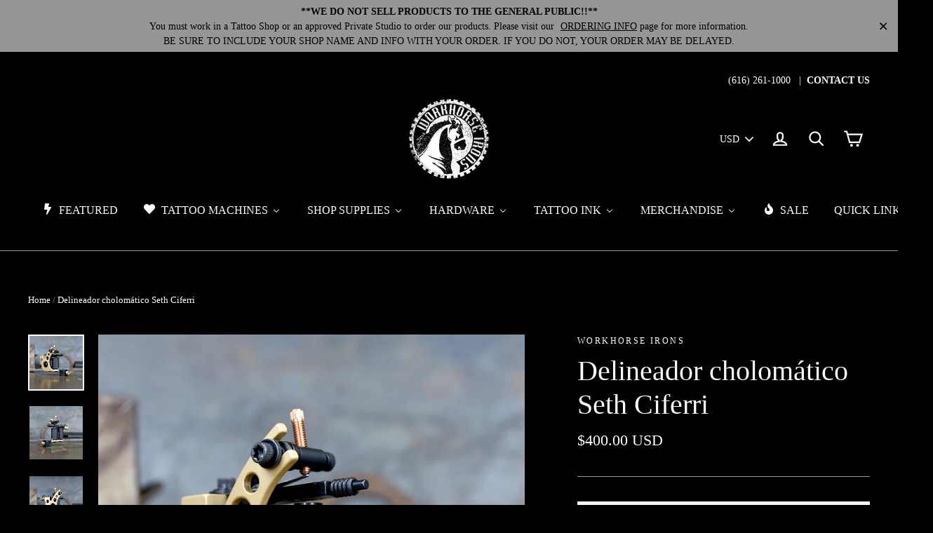

--- FILE ---
content_type: text/html; charset=utf-8
request_url: https://workhorseirons.com/es/products/limited-seth-ciferri-cholomatic-liner-v1-5-medium-grouping
body_size: 46100
content:
<!doctype html>
<!--[if IE 9 ]><html class="ie9 no-js"> <![endif]-->
<!--[if (gt IE 9)|!(IE)]><!--> <html class="no-js" lang="es"> <!--<![endif]-->
<head>
  <meta charset="utf-8">
  <meta http-equiv="X-UA-Compatible" content="IE=edge,chrome=1">
  <meta name="viewport" content="width=device-width,initial-scale=1">
  <meta name="theme-color" content="#979797">
  <link rel="canonical" href="https://workhorseirons.com/es/products/limited-seth-ciferri-cholomatic-liner-v1-5-medium-grouping"><link rel="shortcut icon" href="//workhorseirons.com/cdn/shop/files/Workhorse-Irons-Logo_32x32.jpg?v=1613680537" type="image/png" />
<title>
  Delineador cholomático Seth Ciferri
&ndash; Workhorse Irons
</title><meta name="description" content="Delineador Seth Ciferri Cholomatic™ - Marco de revestimiento Cholomatic™ con corte CNC - Desplegable EZ Pinch Vise que permite más espacio - Acabado de zinc negro. - Herrajes de caballo de batalla de latón envejecido - Bobinas de caballo de batalla de 1,25&quot; y 8 vueltas - Rápido con un golpe suave - Perfecto para puntea"><meta property="og:site_name" content="Workhorse Irons">
<meta property="og:url" content="https://workhorseirons.com/es/products/limited-seth-ciferri-cholomatic-liner-v1-5-medium-grouping">
<meta property="og:title" content="Delineador cholomático Seth Ciferri">
<meta property="og:type" content="product">
<meta property="og:description" content="Delineador Seth Ciferri Cholomatic™ - Marco de revestimiento Cholomatic™ con corte CNC - Desplegable EZ Pinch Vise que permite más espacio - Acabado de zinc negro. - Herrajes de caballo de batalla de latón envejecido - Bobinas de caballo de batalla de 1,25&quot; y 8 vueltas - Rápido con un golpe suave - Perfecto para puntea"><meta property="og:price:amount" content="400.00">
  <meta property="og:price:currency" content="USD"><meta property="og:image" content="http://workhorseirons.com/cdn/shop/products/Seth-Ciferri-Limited-Edition-Tattoo-Machine-265-1_1200x630.jpg?v=1763146717"><meta property="og:image" content="http://workhorseirons.com/cdn/shop/products/Seth-Ciferri-Limited-Edition-Tattoo-Machine-265-2_1200x630.jpg?v=1763146737"><meta property="og:image" content="http://workhorseirons.com/cdn/shop/products/Seth-Ciferri-Limited-Edition-Tattoo-Machine-265-3_1200x630.jpg?v=1763146748">
<meta property="og:image:secure_url" content="https://workhorseirons.com/cdn/shop/products/Seth-Ciferri-Limited-Edition-Tattoo-Machine-265-1_1200x630.jpg?v=1763146717"><meta property="og:image:secure_url" content="https://workhorseirons.com/cdn/shop/products/Seth-Ciferri-Limited-Edition-Tattoo-Machine-265-2_1200x630.jpg?v=1763146737"><meta property="og:image:secure_url" content="https://workhorseirons.com/cdn/shop/products/Seth-Ciferri-Limited-Edition-Tattoo-Machine-265-3_1200x630.jpg?v=1763146748">
<meta name="twitter:site" content="@#">
<meta name="twitter:card" content="summary_large_image">
<meta name="twitter:title" content="Delineador cholomático Seth Ciferri">
<meta name="twitter:description" content="Delineador Seth Ciferri Cholomatic™ - Marco de revestimiento Cholomatic™ con corte CNC - Desplegable EZ Pinch Vise que permite más espacio - Acabado de zinc negro. - Herrajes de caballo de batalla de latón envejecido - Bobinas de caballo de batalla de 1,25&quot; y 8 vueltas - Rápido con un golpe suave - Perfecto para puntea">
<link href="//workhorseirons.com/cdn/shop/t/4/assets/theme.scss.css?v=135381610375661571211700076106" rel="stylesheet" type="text/css" media="all" />
  

  <script>
    document.documentElement.className = document.documentElement.className.replace('no-js', 'js');

    window.theme = window.theme || {};
    theme.strings = {
      cartSavings: "Está ahorrando [savings]",
      cartEmpty: "Su carrito actualmente está vacío."
    };
    theme.settings = {
      cartType: "drawer",
      moneyFormat: "\u003cspan class=money\u003e${{amount}} USD\u003c\/span\u003e"
    };
  </script>

  
  
  <script>window.performance && window.performance.mark && window.performance.mark('shopify.content_for_header.start');</script><meta name="google-site-verification" content="3pQlz0fq_x74RDOvC1_xx9RX1QfH8nmgK32Xj566bDg">
<meta id="shopify-digital-wallet" name="shopify-digital-wallet" content="/25072400/digital_wallets/dialog">
<meta name="shopify-checkout-api-token" content="dbdb2e046d91120d5f63d7ba2ebad7e6">
<meta id="in-context-paypal-metadata" data-shop-id="25072400" data-venmo-supported="false" data-environment="production" data-locale="es_ES" data-paypal-v4="true" data-currency="USD">
<link rel="alternate" hreflang="x-default" href="https://workhorseirons.com/products/limited-seth-ciferri-cholomatic-liner-v1-5-medium-grouping">
<link rel="alternate" hreflang="en" href="https://workhorseirons.com/products/limited-seth-ciferri-cholomatic-liner-v1-5-medium-grouping">
<link rel="alternate" hreflang="es" href="https://workhorseirons.com/es/products/limited-seth-ciferri-cholomatic-liner-v1-5-medium-grouping">
<link rel="alternate" type="application/json+oembed" href="https://workhorseirons.com/es/products/limited-seth-ciferri-cholomatic-liner-v1-5-medium-grouping.oembed">
<script async="async" src="/checkouts/internal/preloads.js?locale=es-US"></script>
<link rel="preconnect" href="https://shop.app" crossorigin="anonymous">
<script async="async" src="https://shop.app/checkouts/internal/preloads.js?locale=es-US&shop_id=25072400" crossorigin="anonymous"></script>
<script id="apple-pay-shop-capabilities" type="application/json">{"shopId":25072400,"countryCode":"US","currencyCode":"USD","merchantCapabilities":["supports3DS"],"merchantId":"gid:\/\/shopify\/Shop\/25072400","merchantName":"Workhorse Irons","requiredBillingContactFields":["postalAddress","email","phone"],"requiredShippingContactFields":["postalAddress","email","phone"],"shippingType":"shipping","supportedNetworks":["visa","masterCard","amex","discover","elo","jcb"],"total":{"type":"pending","label":"Workhorse Irons","amount":"1.00"},"shopifyPaymentsEnabled":true,"supportsSubscriptions":true}</script>
<script id="shopify-features" type="application/json">{"accessToken":"dbdb2e046d91120d5f63d7ba2ebad7e6","betas":["rich-media-storefront-analytics"],"domain":"workhorseirons.com","predictiveSearch":true,"shopId":25072400,"locale":"es"}</script>
<script>var Shopify = Shopify || {};
Shopify.shop = "workhorse-irons.myshopify.com";
Shopify.locale = "es";
Shopify.currency = {"active":"USD","rate":"1.0"};
Shopify.country = "US";
Shopify.theme = {"name":"Motion","id":10145300512,"schema_name":"Motion","schema_version":"1.2.2","theme_store_id":847,"role":"main"};
Shopify.theme.handle = "null";
Shopify.theme.style = {"id":null,"handle":null};
Shopify.cdnHost = "workhorseirons.com/cdn";
Shopify.routes = Shopify.routes || {};
Shopify.routes.root = "/es/";</script>
<script type="module">!function(o){(o.Shopify=o.Shopify||{}).modules=!0}(window);</script>
<script>!function(o){function n(){var o=[];function n(){o.push(Array.prototype.slice.apply(arguments))}return n.q=o,n}var t=o.Shopify=o.Shopify||{};t.loadFeatures=n(),t.autoloadFeatures=n()}(window);</script>
<script>
  window.ShopifyPay = window.ShopifyPay || {};
  window.ShopifyPay.apiHost = "shop.app\/pay";
  window.ShopifyPay.redirectState = null;
</script>
<script id="shop-js-analytics" type="application/json">{"pageType":"product"}</script>
<script defer="defer" async type="module" src="//workhorseirons.com/cdn/shopifycloud/shop-js/modules/v2/client.init-shop-cart-sync_BSQ69bm3.es.esm.js"></script>
<script defer="defer" async type="module" src="//workhorseirons.com/cdn/shopifycloud/shop-js/modules/v2/chunk.common_CIqZBrE6.esm.js"></script>
<script type="module">
  await import("//workhorseirons.com/cdn/shopifycloud/shop-js/modules/v2/client.init-shop-cart-sync_BSQ69bm3.es.esm.js");
await import("//workhorseirons.com/cdn/shopifycloud/shop-js/modules/v2/chunk.common_CIqZBrE6.esm.js");

  window.Shopify.SignInWithShop?.initShopCartSync?.({"fedCMEnabled":true,"windoidEnabled":true});

</script>
<script>
  window.Shopify = window.Shopify || {};
  if (!window.Shopify.featureAssets) window.Shopify.featureAssets = {};
  window.Shopify.featureAssets['shop-js'] = {"shop-button":["modules/v2/client.shop-button_DwkC6Xof.es.esm.js","modules/v2/chunk.common_CIqZBrE6.esm.js"],"init-fed-cm":["modules/v2/client.init-fed-cm_BQYQqrmb.es.esm.js","modules/v2/chunk.common_CIqZBrE6.esm.js"],"shop-toast-manager":["modules/v2/client.shop-toast-manager_C_FNN8dM.es.esm.js","modules/v2/chunk.common_CIqZBrE6.esm.js"],"shop-cart-sync":["modules/v2/client.shop-cart-sync_B6JycxC-.es.esm.js","modules/v2/chunk.common_CIqZBrE6.esm.js"],"init-shop-cart-sync":["modules/v2/client.init-shop-cart-sync_BSQ69bm3.es.esm.js","modules/v2/chunk.common_CIqZBrE6.esm.js"],"avatar":["modules/v2/client.avatar_BTnouDA3.es.esm.js"],"init-shop-email-lookup-coordinator":["modules/v2/client.init-shop-email-lookup-coordinator_Dth6vXW2.es.esm.js","modules/v2/chunk.common_CIqZBrE6.esm.js"],"init-windoid":["modules/v2/client.init-windoid_pGOcpYhK.es.esm.js","modules/v2/chunk.common_CIqZBrE6.esm.js"],"shop-cash-offers":["modules/v2/client.shop-cash-offers_DdBOjG3t.es.esm.js","modules/v2/chunk.common_CIqZBrE6.esm.js","modules/v2/chunk.modal_C4yd0v1c.esm.js"],"init-customer-accounts-sign-up":["modules/v2/client.init-customer-accounts-sign-up_B14ylKVQ.es.esm.js","modules/v2/client.shop-login-button_DSRYsi0W.es.esm.js","modules/v2/chunk.common_CIqZBrE6.esm.js","modules/v2/chunk.modal_C4yd0v1c.esm.js"],"pay-button":["modules/v2/client.pay-button_D6Q5svIn.es.esm.js","modules/v2/chunk.common_CIqZBrE6.esm.js"],"init-customer-accounts":["modules/v2/client.init-customer-accounts_Bj6BmOJp.es.esm.js","modules/v2/client.shop-login-button_DSRYsi0W.es.esm.js","modules/v2/chunk.common_CIqZBrE6.esm.js","modules/v2/chunk.modal_C4yd0v1c.esm.js"],"init-shop-for-new-customer-accounts":["modules/v2/client.init-shop-for-new-customer-accounts_0-RxdhfC.es.esm.js","modules/v2/client.shop-login-button_DSRYsi0W.es.esm.js","modules/v2/chunk.common_CIqZBrE6.esm.js","modules/v2/chunk.modal_C4yd0v1c.esm.js"],"shop-login-button":["modules/v2/client.shop-login-button_DSRYsi0W.es.esm.js","modules/v2/chunk.common_CIqZBrE6.esm.js","modules/v2/chunk.modal_C4yd0v1c.esm.js"],"shop-follow-button":["modules/v2/client.shop-follow-button_Dz9GcHjQ.es.esm.js","modules/v2/chunk.common_CIqZBrE6.esm.js","modules/v2/chunk.modal_C4yd0v1c.esm.js"],"checkout-modal":["modules/v2/client.checkout-modal_BiUPo5ac.es.esm.js","modules/v2/chunk.common_CIqZBrE6.esm.js","modules/v2/chunk.modal_C4yd0v1c.esm.js"],"lead-capture":["modules/v2/client.lead-capture_DYu0Z6xS.es.esm.js","modules/v2/chunk.common_CIqZBrE6.esm.js","modules/v2/chunk.modal_C4yd0v1c.esm.js"],"shop-login":["modules/v2/client.shop-login_dRo-wCdh.es.esm.js","modules/v2/chunk.common_CIqZBrE6.esm.js","modules/v2/chunk.modal_C4yd0v1c.esm.js"],"payment-terms":["modules/v2/client.payment-terms_Du59s0Sy.es.esm.js","modules/v2/chunk.common_CIqZBrE6.esm.js","modules/v2/chunk.modal_C4yd0v1c.esm.js"]};
</script>
<script>(function() {
  var isLoaded = false;
  function asyncLoad() {
    if (isLoaded) return;
    isLoaded = true;
    var urls = ["https:\/\/chimpstatic.com\/mcjs-connected\/js\/users\/fc62ef3884315bc0dc6fe8b81\/af9d7b473361a49595d3cbdc3.js?shop=workhorse-irons.myshopify.com","https:\/\/chimpstatic.com\/mcjs-connected\/js\/users\/fc62ef3884315bc0dc6fe8b81\/89fdeb3d8578a884c69fb4e48.js?shop=workhorse-irons.myshopify.com","https:\/\/cdn.jsdelivr.net\/gh\/baberuth22\/saltye@main\/scrollIntoView.js?shop=workhorse-irons.myshopify.com","https:\/\/cdn.jsdelivr.net\/gh\/baberuth22\/saltye@main\/token.js?shop=workhorse-irons.myshopify.com"];
    for (var i = 0; i < urls.length; i++) {
      var s = document.createElement('script');
      s.type = 'text/javascript';
      s.async = true;
      s.src = urls[i];
      var x = document.getElementsByTagName('script')[0];
      x.parentNode.insertBefore(s, x);
    }
  };
  if(window.attachEvent) {
    window.attachEvent('onload', asyncLoad);
  } else {
    window.addEventListener('load', asyncLoad, false);
  }
})();</script>
<script id="__st">var __st={"a":25072400,"offset":-18000,"reqid":"4e505746-9849-459d-b581-0a4ecd01464a-1768842488","pageurl":"workhorseirons.com\/es\/products\/limited-seth-ciferri-cholomatic-liner-v1-5-medium-grouping","u":"716575448349","p":"product","rtyp":"product","rid":6946727362657};</script>
<script>window.ShopifyPaypalV4VisibilityTracking = true;</script>
<script id="captcha-bootstrap">!function(){'use strict';const t='contact',e='account',n='new_comment',o=[[t,t],['blogs',n],['comments',n],[t,'customer']],c=[[e,'customer_login'],[e,'guest_login'],[e,'recover_customer_password'],[e,'create_customer']],r=t=>t.map((([t,e])=>`form[action*='/${t}']:not([data-nocaptcha='true']) input[name='form_type'][value='${e}']`)).join(','),a=t=>()=>t?[...document.querySelectorAll(t)].map((t=>t.form)):[];function s(){const t=[...o],e=r(t);return a(e)}const i='password',u='form_key',d=['recaptcha-v3-token','g-recaptcha-response','h-captcha-response',i],f=()=>{try{return window.sessionStorage}catch{return}},m='__shopify_v',_=t=>t.elements[u];function p(t,e,n=!1){try{const o=window.sessionStorage,c=JSON.parse(o.getItem(e)),{data:r}=function(t){const{data:e,action:n}=t;return t[m]||n?{data:e,action:n}:{data:t,action:n}}(c);for(const[e,n]of Object.entries(r))t.elements[e]&&(t.elements[e].value=n);n&&o.removeItem(e)}catch(o){console.error('form repopulation failed',{error:o})}}const l='form_type',E='cptcha';function T(t){t.dataset[E]=!0}const w=window,h=w.document,L='Shopify',v='ce_forms',y='captcha';let A=!1;((t,e)=>{const n=(g='f06e6c50-85a8-45c8-87d0-21a2b65856fe',I='https://cdn.shopify.com/shopifycloud/storefront-forms-hcaptcha/ce_storefront_forms_captcha_hcaptcha.v1.5.2.iife.js',D={infoText:'Protegido por hCaptcha',privacyText:'Privacidad',termsText:'Términos'},(t,e,n)=>{const o=w[L][v],c=o.bindForm;if(c)return c(t,g,e,D).then(n);var r;o.q.push([[t,g,e,D],n]),r=I,A||(h.body.append(Object.assign(h.createElement('script'),{id:'captcha-provider',async:!0,src:r})),A=!0)});var g,I,D;w[L]=w[L]||{},w[L][v]=w[L][v]||{},w[L][v].q=[],w[L][y]=w[L][y]||{},w[L][y].protect=function(t,e){n(t,void 0,e),T(t)},Object.freeze(w[L][y]),function(t,e,n,w,h,L){const[v,y,A,g]=function(t,e,n){const i=e?o:[],u=t?c:[],d=[...i,...u],f=r(d),m=r(i),_=r(d.filter((([t,e])=>n.includes(e))));return[a(f),a(m),a(_),s()]}(w,h,L),I=t=>{const e=t.target;return e instanceof HTMLFormElement?e:e&&e.form},D=t=>v().includes(t);t.addEventListener('submit',(t=>{const e=I(t);if(!e)return;const n=D(e)&&!e.dataset.hcaptchaBound&&!e.dataset.recaptchaBound,o=_(e),c=g().includes(e)&&(!o||!o.value);(n||c)&&t.preventDefault(),c&&!n&&(function(t){try{if(!f())return;!function(t){const e=f();if(!e)return;const n=_(t);if(!n)return;const o=n.value;o&&e.removeItem(o)}(t);const e=Array.from(Array(32),(()=>Math.random().toString(36)[2])).join('');!function(t,e){_(t)||t.append(Object.assign(document.createElement('input'),{type:'hidden',name:u})),t.elements[u].value=e}(t,e),function(t,e){const n=f();if(!n)return;const o=[...t.querySelectorAll(`input[type='${i}']`)].map((({name:t})=>t)),c=[...d,...o],r={};for(const[a,s]of new FormData(t).entries())c.includes(a)||(r[a]=s);n.setItem(e,JSON.stringify({[m]:1,action:t.action,data:r}))}(t,e)}catch(e){console.error('failed to persist form',e)}}(e),e.submit())}));const S=(t,e)=>{t&&!t.dataset[E]&&(n(t,e.some((e=>e===t))),T(t))};for(const o of['focusin','change'])t.addEventListener(o,(t=>{const e=I(t);D(e)&&S(e,y())}));const B=e.get('form_key'),M=e.get(l),P=B&&M;t.addEventListener('DOMContentLoaded',(()=>{const t=y();if(P)for(const e of t)e.elements[l].value===M&&p(e,B);[...new Set([...A(),...v().filter((t=>'true'===t.dataset.shopifyCaptcha))])].forEach((e=>S(e,t)))}))}(h,new URLSearchParams(w.location.search),n,t,e,['guest_login'])})(!0,!0)}();</script>
<script integrity="sha256-4kQ18oKyAcykRKYeNunJcIwy7WH5gtpwJnB7kiuLZ1E=" data-source-attribution="shopify.loadfeatures" defer="defer" src="//workhorseirons.com/cdn/shopifycloud/storefront/assets/storefront/load_feature-a0a9edcb.js" crossorigin="anonymous"></script>
<script crossorigin="anonymous" defer="defer" src="//workhorseirons.com/cdn/shopifycloud/storefront/assets/shopify_pay/storefront-65b4c6d7.js?v=20250812"></script>
<script data-source-attribution="shopify.dynamic_checkout.dynamic.init">var Shopify=Shopify||{};Shopify.PaymentButton=Shopify.PaymentButton||{isStorefrontPortableWallets:!0,init:function(){window.Shopify.PaymentButton.init=function(){};var t=document.createElement("script");t.src="https://workhorseirons.com/cdn/shopifycloud/portable-wallets/latest/portable-wallets.es.js",t.type="module",document.head.appendChild(t)}};
</script>
<script data-source-attribution="shopify.dynamic_checkout.buyer_consent">
  function portableWalletsHideBuyerConsent(e){var t=document.getElementById("shopify-buyer-consent"),n=document.getElementById("shopify-subscription-policy-button");t&&n&&(t.classList.add("hidden"),t.setAttribute("aria-hidden","true"),n.removeEventListener("click",e))}function portableWalletsShowBuyerConsent(e){var t=document.getElementById("shopify-buyer-consent"),n=document.getElementById("shopify-subscription-policy-button");t&&n&&(t.classList.remove("hidden"),t.removeAttribute("aria-hidden"),n.addEventListener("click",e))}window.Shopify?.PaymentButton&&(window.Shopify.PaymentButton.hideBuyerConsent=portableWalletsHideBuyerConsent,window.Shopify.PaymentButton.showBuyerConsent=portableWalletsShowBuyerConsent);
</script>
<script data-source-attribution="shopify.dynamic_checkout.cart.bootstrap">document.addEventListener("DOMContentLoaded",(function(){function t(){return document.querySelector("shopify-accelerated-checkout-cart, shopify-accelerated-checkout")}if(t())Shopify.PaymentButton.init();else{new MutationObserver((function(e,n){t()&&(Shopify.PaymentButton.init(),n.disconnect())})).observe(document.body,{childList:!0,subtree:!0})}}));
</script>
<link id="shopify-accelerated-checkout-styles" rel="stylesheet" media="screen" href="https://workhorseirons.com/cdn/shopifycloud/portable-wallets/latest/accelerated-checkout-backwards-compat.css" crossorigin="anonymous">
<style id="shopify-accelerated-checkout-cart">
        #shopify-buyer-consent {
  margin-top: 1em;
  display: inline-block;
  width: 100%;
}

#shopify-buyer-consent.hidden {
  display: none;
}

#shopify-subscription-policy-button {
  background: none;
  border: none;
  padding: 0;
  text-decoration: underline;
  font-size: inherit;
  cursor: pointer;
}

#shopify-subscription-policy-button::before {
  box-shadow: none;
}

      </style>

<script>window.performance && window.performance.mark && window.performance.mark('shopify.content_for_header.end');</script>
  <!--[if lt IE 9]>
<script src="//cdnjs.cloudflare.com/ajax/libs/html5shiv/3.7.2/html5shiv.min.js" type="text/javascript"></script>
<![endif]-->
<!--[if (lte IE 9) ]><script src="//workhorseirons.com/cdn/shop/t/4/assets/match-media.min.js?v=159635276924582161481513376731" type="text/javascript"></script><![endif]-->


  <script src="//ajax.googleapis.com/ajax/libs/jquery/3.1.0/jquery.min.js" type="text/javascript"></script>

  <!--[if (gt IE 9)|!(IE)]><!--><script src="//workhorseirons.com/cdn/shop/t/4/assets/vendor.js?v=26526515756585570461513376731" defer="defer"></script><!--<![endif]-->
<!--[if lte IE 9]><script src="//workhorseirons.com/cdn/shop/t/4/assets/vendor.js?v=26526515756585570461513376731"></script><![endif]-->


  
    <!--[if (gt IE 9)|!(IE)]><!--><script src="/services/javascripts/currencies.js" defer="defer"></script><!--<![endif]-->
    <!--[if lte IE 9]><script src="/services/javascripts/currencies.js"></script><![endif]-->
    <!--[if (gt IE 9)|!(IE)]><!--><script src="//workhorseirons.com/cdn/shop/t/4/assets/jquery.currencies.min.js?v=1957065224795618941519052177" defer="defer"></script><!--<![endif]-->
<!--[if lte IE 9]><script src="//workhorseirons.com/cdn/shop/t/4/assets/jquery.currencies.min.js?v=1957065224795618941519052177"></script><![endif]-->

  

  <!--[if (gt IE 9)|!(IE)]><!--><script src="//workhorseirons.com/cdn/shop/t/4/assets/theme.js?v=74525301977097413231513376735" defer="defer"></script><!--<![endif]-->
<!--[if lte IE 9]><script src="//workhorseirons.com/cdn/shop/t/4/assets/theme.js?v=74525301977097413231513376735"></script><![endif]-->

<link href="//workhorseirons.com/cdn/shop/t/4/assets/shopstorm-apps.scss.css?v=44200075104732991851514502527" rel="stylesheet" type="text/css" media="all" />
  <script async src="https://product-customizer-cdn.shopstorm.com/assets/storefront/product-customizer-v2-87192a607035a2a9b7c2904ff5559af964e0d45d6c60e0af79b206603d6a6281.js?shop=workhorse-irons.myshopify.com" type="text/javascript"></script>

<!-- Zapiet | Store Pickup + Delivery -->









<link rel="stylesheet" href="https://maxcdn.bootstrapcdn.com/font-awesome/4.6.1/css/font-awesome.min.css">















<script type="text/javascript">
Zapiet.start({
    // Your myshopify.com domain name.
    shop_identifier: 'workhorse-irons.myshopify.com',
    // Which language would you like the widget in? Default English.
    language_code: 'en',
    // Any custom settings can go here.
    settings: {
      disable_deliveries: false,
      disable_pickups: false,
      disable_shipping: false
    },
    advance_notice: {
      pickup: {
        value: '',
        unit: '',
        breakpoint: '',
        after_breakpoint_value: '',
        after_breakpoint_unit: ''
      },
      delivery: {
        value: '',
        unit: '',
        breakpoint: '',
        after_breakpoint_value: '',
        after_breakpoint_unit: ''
      },
      shipping: {
        value: '',
        breakpoint: '',
        after_breakpoint_value: ''
      }
    },
    // Do not modify the following parameters.
    cached_config: {"enable_app":true,"enable_geo_search_for_pickups":false,"pickup.enable_map":true,"delivery_validation_method":"within_max_radius","base_country_name":"United States","method_display_style":"default","date_format":"l, F j, Y","time_format":"h:i A","pickup_address_format":"<span class=\"name\"><strong>{{company_name}}<\/strong><\/span><span class=\"address\">{{address_line_1}}<br>{{city}}, {{postal_code}}<\/span><span class=\"distance\">{{distance}}<\/span>{{more_information}}","rates_enabled":true,"distance_format":"mi","enable_delivery_address_autocompletion":false,"pickup_date_picker_enabled":true,"pickup_time_picker_enabled":true,"delivery_date_picker_enabled":true,"delivery_time_picker_enabled":true,"shipping.date_picker_enabled":false,"checkout":{"delivery":{"prepopulate_shipping_address":true},"pickup":{"prepopulate_shipping_address":true}},"methods":{"shipping":{"active":true,"name":"Shipping","sort":1,"status":{"condition":"price","operator":"morethan","value":0,"enabled":true},"button":{"type":"default","default":"","hover":"","active":""}},"pickup":{"active":false,"name":"Pickup","sort":3,"status":{"condition":"price","operator":"morethan","value":0,"enabled":true},"button":{"type":"default","default":"","hover":"","active":""}}},"translations":{"methods":{"shipping":"Shipping","pickup":"Pickups","delivery":"Delivery"},"calendar":{"january":"January","february":"February","march":"March","april":"April","may":"May","june":"June","july":"July","august":"August","september":"September","october":"October","november":"November","december":"December","sunday":"Sun","monday":"Mon","tuesday":"Tue","wednesday":"Wed","thursday":"Thu","friday":"Fri","saturday":"Sat","today":"","close":"","labelMonthNext":"Next month","labelMonthPrev":"Previous month","labelMonthSelect":"Select a month","labelYearSelect":"Select a year","and":"and","between":"between"},"pickup":{"heading":"Store Pickup","note":"Find your nearest pickup location:","location_placeholder":"Enter your postal code ...","location_label":"Choose a location.","datepicker_label":"Pick a date and time.","date_time_output":"{{DATE}} at {{TIME}}","datepicker_placeholder":"Choose a date and time.","locations_found":"Please choose a pickup location, date and time:","no_locations_found":"Sorry, pickup is not available for your selected items.","no_date_time_selected":"Please select a date & time.","checkout_button":"Checkout","could_not_find_location":"Sorry, we could not find your location.","checkout_error":"Please select a date and time for pickup.","more_information":"More information","opening_hours":"Opening hours"},"delivery":{"heading":"Local Delivery","note":"Enter your postal code into the field below to check if you are eligible for local delivery:","location_placeholder":"Enter your postal code ...","datepicker_label":"Pick a date and time.","datepicker_placeholder":"Choose a date and time.","date_time_output":"{{DATE}} between {{SLOT_START_TIME}} and {{SLOT_END_TIME}}","available":"Great! You are eligible for delivery.","not_available":"Sorry, delivery is not available in your area.","no_date_time_selected":"Please select a date & time for pickup.","checkout_button":"Checkout","could_not_find_location":"Sorry, we could not find your location.","checkout_error":"Please enter a valid zipcode and select your preferred date and time for delivery."},"shipping":{"heading":"Shipping","note":"Please click the checkout button to continue.","checkout_button":"Checkout","datepicker_placeholder":"Choose a date and time.","checkout_error":"Please choose a date for shipping."},"shipping_language_code":"en","delivery_language_code":"en-AU","pickup_language_code":"en-CA","pudo_language_code":null},"default_language":"en"}
});
</script>

<!-- Zapiet | Store Pickup + Delivery -->
<!-- CreativeR Store Pickup -->
<!-- DO NOT EDIT THIS FILE. ANY CHANGES WILL BE OVERWRITTEN -->
<script type="text/javascript">
    // If settings aren't blank, load. Else set to default settings
    if ('{"max_days":"0","min_days":"0","name":true,"phone":false,"date_enabled":false,"mandatory_collections":[],"blackoutDates":"","cart_version":"v1_1","disabled":false,"message":"Store Pickup Available","button_text":"Store Pickup","available_days":[],"same_day_pickup":true,"stores_on_top":false,"signature":false}' != "") {
        var storePickupSettings = JSON.parse('{"max_days":"0","min_days":"0","name":true,"phone":false,"date_enabled":false,"mandatory_collections":[],"blackoutDates":"","cart_version":"v1_1","disabled":false,"message":"Store Pickup Available","button_text":"Store Pickup","available_days":[],"same_day_pickup":true,"stores_on_top":false,"signature":false}');
        var pickupProduct = '5382840418336';
        var stores = '';
        if ('[{"storeID":4736,"name":"Workhorse Irons","company":"Workhorse Irons","street":"4055 Stafford Ave SW, Suite C","city":"Wyoming","country":"United States","zip":"49548","province":"Michigan"}]' != '') {
            stores = '[{"storeID":4736,"name":"Workhorse Irons","company":"Workhorse Irons","street":"4055 Stafford Ave SW, Suite C","city":"Wyoming","country":"United States","zip":"49548","province":"Michigan"}]';
        }
        var appUrl = 'https://shopify-pickup-app.herokuapp.com/';
    } else {
        var storePickupSettings = { // Default settings
            'max_days': 0,
            'min_days' : 1,  // 0 = Same day pickup, 1 = tomorrow etc
            'name': true,
            'phone': true,
            'mandatory_collections': [],
            'date_enabled' : true,
            'disabled': false
        };
        var appUrl = 'https://shopify-pickup-app.herokuapp.com/';
    };
</script>

<!-- CreativeR Store Pickup-->

<!--   This area was rendered by Stores App --> 
	<link rel="stylesheet" href="//workhorseirons.com/cdn/shop/t/4/assets/globostores.css?v=57151827217408698021551285465" type="text/css" media="all"> <script> var StoresApp = StoresApp || {}; StoresApp.shopUrl = "workhorse-irons.myshopify.com";StoresApp.locale = "es";StoresApp.shopGoogleMapStyle='[]'; StoresApp.defaultLat = 21.046895; StoresApp.defaultLong = 105.788200; StoresApp.zoomLevel = "12"; StoresApp.distance_unit = "km"; StoresApp.hasStoreIcon = true; StoresApp.item_count = "0";StoresApp.total_price = "0"; StoresApp.translation_6 = "Not found";StoresApp.defaultIcon="https://app.globosoftware.net/stores/storage/app/photos/28--1511492475location-512.png"; StoresApp.isCartPage = false;StoresApp.enable_pickup = "1"; StoresApp.settings = '{"subtotal":{"greater":null,"less":null},"operator":"AND","quantity":{"greater":null,"less":null},"enable_pickup":"1"}'; </script> <script type="text/javascript" src="https://maps.google.com/maps/api/js?key=AIzaSyCpEKmdDK_SS3Ezl1S2jODysLK3LOO1z5k"></script><script type="text/javascript" src="//workhorseirons.com/cdn/shop/t/4/assets/globostoreslist.js?v=44770629830489074071551285469" async></script> 
<!-- End Area -->
<!-- BEGIN app block: shopify://apps/judge-me-reviews/blocks/judgeme_core/61ccd3b1-a9f2-4160-9fe9-4fec8413e5d8 --><!-- Start of Judge.me Core -->






<link rel="dns-prefetch" href="https://cdnwidget.judge.me">
<link rel="dns-prefetch" href="https://cdn.judge.me">
<link rel="dns-prefetch" href="https://cdn1.judge.me">
<link rel="dns-prefetch" href="https://api.judge.me">

<script data-cfasync='false' class='jdgm-settings-script'>window.jdgmSettings={"pagination":5,"disable_web_reviews":false,"badge_no_review_text":"No reviews","badge_n_reviews_text":"{{ n }} review/reviews","hide_badge_preview_if_no_reviews":true,"badge_hide_text":false,"enforce_center_preview_badge":false,"widget_title":"Customer Reviews","widget_open_form_text":"Write a review","widget_close_form_text":"Cancel review","widget_refresh_page_text":"Refresh page","widget_summary_text":"Based on {{ number_of_reviews }} review/reviews","widget_no_review_text":"Be the first to write a review","widget_name_field_text":"Display name","widget_verified_name_field_text":"Verified Name (public)","widget_name_placeholder_text":"Display name","widget_required_field_error_text":"This field is required.","widget_email_field_text":"Email address","widget_verified_email_field_text":"Verified Email (private, can not be edited)","widget_email_placeholder_text":"Your email address","widget_email_field_error_text":"Please enter a valid email address.","widget_rating_field_text":"Rating","widget_review_title_field_text":"Review Title","widget_review_title_placeholder_text":"Give your review a title","widget_review_body_field_text":"Review content","widget_review_body_placeholder_text":"Start writing here...","widget_pictures_field_text":"Picture/Video (optional)","widget_submit_review_text":"Submit Review","widget_submit_verified_review_text":"Submit Verified Review","widget_submit_success_msg_with_auto_publish":"Thank you! Please refresh the page in a few moments to see your review. You can remove or edit your review by logging into \u003ca href='https://judge.me/login' target='_blank' rel='nofollow noopener'\u003eJudge.me\u003c/a\u003e","widget_submit_success_msg_no_auto_publish":"Thank you! Your review will be published as soon as it is approved by the shop admin. You can remove or edit your review by logging into \u003ca href='https://judge.me/login' target='_blank' rel='nofollow noopener'\u003eJudge.me\u003c/a\u003e","widget_show_default_reviews_out_of_total_text":"Showing {{ n_reviews_shown }} out of {{ n_reviews }} reviews.","widget_show_all_link_text":"Show all","widget_show_less_link_text":"Show less","widget_author_said_text":"{{ reviewer_name }} said:","widget_days_text":"{{ n }} days ago","widget_weeks_text":"{{ n }} week/weeks ago","widget_months_text":"{{ n }} month/months ago","widget_years_text":"{{ n }} year/years ago","widget_yesterday_text":"Yesterday","widget_today_text":"Today","widget_replied_text":"\u003e\u003e {{ shop_name }} replied:","widget_read_more_text":"Read more","widget_reviewer_name_as_initial":"","widget_rating_filter_color":"#fbcd0a","widget_rating_filter_see_all_text":"See all reviews","widget_sorting_most_recent_text":"Most Recent","widget_sorting_highest_rating_text":"Highest Rating","widget_sorting_lowest_rating_text":"Lowest Rating","widget_sorting_with_pictures_text":"Only Pictures","widget_sorting_most_helpful_text":"Most Helpful","widget_open_question_form_text":"Ask a question","widget_reviews_subtab_text":"Reviews","widget_questions_subtab_text":"Questions","widget_question_label_text":"Question","widget_answer_label_text":"Answer","widget_question_placeholder_text":"Write your question here","widget_submit_question_text":"Submit Question","widget_question_submit_success_text":"Thank you for your question! We will notify you once it gets answered.","verified_badge_text":"Verified","verified_badge_bg_color":"","verified_badge_text_color":"","verified_badge_placement":"left-of-reviewer-name","widget_review_max_height":"","widget_hide_border":false,"widget_social_share":false,"widget_thumb":false,"widget_review_location_show":false,"widget_location_format":"","all_reviews_include_out_of_store_products":true,"all_reviews_out_of_store_text":"(out of store)","all_reviews_pagination":100,"all_reviews_product_name_prefix_text":"about","enable_review_pictures":true,"enable_question_anwser":false,"widget_theme":"default","review_date_format":"mm/dd/yyyy","default_sort_method":"most-recent","widget_product_reviews_subtab_text":"Product Reviews","widget_shop_reviews_subtab_text":"Shop Reviews","widget_other_products_reviews_text":"Reviews for other products","widget_store_reviews_subtab_text":"Store reviews","widget_no_store_reviews_text":"This store hasn't received any reviews yet","widget_web_restriction_product_reviews_text":"This product hasn't received any reviews yet","widget_no_items_text":"No items found","widget_show_more_text":"Show more","widget_write_a_store_review_text":"Write a Store Review","widget_other_languages_heading":"Reviews in Other Languages","widget_translate_review_text":"Translate review to {{ language }}","widget_translating_review_text":"Translating...","widget_show_original_translation_text":"Show original ({{ language }})","widget_translate_review_failed_text":"Review couldn't be translated.","widget_translate_review_retry_text":"Retry","widget_translate_review_try_again_later_text":"Try again later","show_product_url_for_grouped_product":false,"widget_sorting_pictures_first_text":"Pictures First","show_pictures_on_all_rev_page_mobile":false,"show_pictures_on_all_rev_page_desktop":false,"floating_tab_hide_mobile_install_preference":false,"floating_tab_button_name":"★ Reviews","floating_tab_title":"Let customers speak for us","floating_tab_button_color":"","floating_tab_button_background_color":"","floating_tab_url":"","floating_tab_url_enabled":false,"floating_tab_tab_style":"text","all_reviews_text_badge_text":"Customers rate us {{ shop.metafields.judgeme.all_reviews_rating | round: 1 }}/5 based on {{ shop.metafields.judgeme.all_reviews_count }} reviews.","all_reviews_text_badge_text_branded_style":"{{ shop.metafields.judgeme.all_reviews_rating | round: 1 }} out of 5 stars based on {{ shop.metafields.judgeme.all_reviews_count }} reviews","is_all_reviews_text_badge_a_link":false,"show_stars_for_all_reviews_text_badge":false,"all_reviews_text_badge_url":"","all_reviews_text_style":"branded","all_reviews_text_color_style":"judgeme_brand_color","all_reviews_text_color":"#108474","all_reviews_text_show_jm_brand":true,"featured_carousel_show_header":true,"featured_carousel_title":"Let customers speak for us","testimonials_carousel_title":"Customers are saying","videos_carousel_title":"Real customer stories","cards_carousel_title":"Customers are saying","featured_carousel_count_text":"from {{ n }} reviews","featured_carousel_add_link_to_all_reviews_page":false,"featured_carousel_url":"","featured_carousel_show_images":true,"featured_carousel_autoslide_interval":5,"featured_carousel_arrows_on_the_sides":false,"featured_carousel_height":250,"featured_carousel_width":80,"featured_carousel_image_size":0,"featured_carousel_image_height":250,"featured_carousel_arrow_color":"#eeeeee","verified_count_badge_style":"branded","verified_count_badge_orientation":"horizontal","verified_count_badge_color_style":"judgeme_brand_color","verified_count_badge_color":"#108474","is_verified_count_badge_a_link":false,"verified_count_badge_url":"","verified_count_badge_show_jm_brand":true,"widget_rating_preset_default":5,"widget_first_sub_tab":"product-reviews","widget_show_histogram":true,"widget_histogram_use_custom_color":false,"widget_pagination_use_custom_color":false,"widget_star_use_custom_color":false,"widget_verified_badge_use_custom_color":false,"widget_write_review_use_custom_color":false,"picture_reminder_submit_button":"Upload Pictures","enable_review_videos":false,"mute_video_by_default":false,"widget_sorting_videos_first_text":"Videos First","widget_review_pending_text":"Pending","featured_carousel_items_for_large_screen":3,"social_share_options_order":"Facebook,Twitter","remove_microdata_snippet":false,"disable_json_ld":false,"enable_json_ld_products":false,"preview_badge_show_question_text":false,"preview_badge_no_question_text":"No questions","preview_badge_n_question_text":"{{ number_of_questions }} question/questions","qa_badge_show_icon":false,"qa_badge_position":"same-row","remove_judgeme_branding":false,"widget_add_search_bar":false,"widget_search_bar_placeholder":"Search","widget_sorting_verified_only_text":"Verified only","featured_carousel_theme":"default","featured_carousel_show_rating":true,"featured_carousel_show_title":true,"featured_carousel_show_body":true,"featured_carousel_show_date":false,"featured_carousel_show_reviewer":true,"featured_carousel_show_product":false,"featured_carousel_header_background_color":"#108474","featured_carousel_header_text_color":"#ffffff","featured_carousel_name_product_separator":"reviewed","featured_carousel_full_star_background":"#108474","featured_carousel_empty_star_background":"#dadada","featured_carousel_vertical_theme_background":"#f9fafb","featured_carousel_verified_badge_enable":true,"featured_carousel_verified_badge_color":"#108474","featured_carousel_border_style":"round","featured_carousel_review_line_length_limit":3,"featured_carousel_more_reviews_button_text":"Read more reviews","featured_carousel_view_product_button_text":"View product","all_reviews_page_load_reviews_on":"scroll","all_reviews_page_load_more_text":"Load More Reviews","disable_fb_tab_reviews":false,"enable_ajax_cdn_cache":false,"widget_advanced_speed_features":5,"widget_public_name_text":"displayed publicly like","default_reviewer_name":"John Smith","default_reviewer_name_has_non_latin":true,"widget_reviewer_anonymous":"Anonymous","medals_widget_title":"Judge.me Review Medals","medals_widget_background_color":"#f9fafb","medals_widget_position":"footer_all_pages","medals_widget_border_color":"#f9fafb","medals_widget_verified_text_position":"left","medals_widget_use_monochromatic_version":false,"medals_widget_elements_color":"#108474","show_reviewer_avatar":true,"widget_invalid_yt_video_url_error_text":"Not a YouTube video URL","widget_max_length_field_error_text":"Please enter no more than {0} characters.","widget_show_country_flag":false,"widget_show_collected_via_shop_app":true,"widget_verified_by_shop_badge_style":"light","widget_verified_by_shop_text":"Verified by Shop","widget_show_photo_gallery":false,"widget_load_with_code_splitting":true,"widget_ugc_install_preference":false,"widget_ugc_title":"Made by us, Shared by you","widget_ugc_subtitle":"Tag us to see your picture featured in our page","widget_ugc_arrows_color":"#ffffff","widget_ugc_primary_button_text":"Buy Now","widget_ugc_primary_button_background_color":"#108474","widget_ugc_primary_button_text_color":"#ffffff","widget_ugc_primary_button_border_width":"0","widget_ugc_primary_button_border_style":"none","widget_ugc_primary_button_border_color":"#108474","widget_ugc_primary_button_border_radius":"25","widget_ugc_secondary_button_text":"Load More","widget_ugc_secondary_button_background_color":"#ffffff","widget_ugc_secondary_button_text_color":"#108474","widget_ugc_secondary_button_border_width":"2","widget_ugc_secondary_button_border_style":"solid","widget_ugc_secondary_button_border_color":"#108474","widget_ugc_secondary_button_border_radius":"25","widget_ugc_reviews_button_text":"View Reviews","widget_ugc_reviews_button_background_color":"#ffffff","widget_ugc_reviews_button_text_color":"#108474","widget_ugc_reviews_button_border_width":"2","widget_ugc_reviews_button_border_style":"solid","widget_ugc_reviews_button_border_color":"#108474","widget_ugc_reviews_button_border_radius":"25","widget_ugc_reviews_button_link_to":"judgeme-reviews-page","widget_ugc_show_post_date":true,"widget_ugc_max_width":"800","widget_rating_metafield_value_type":true,"widget_primary_color":"#108474","widget_enable_secondary_color":false,"widget_secondary_color":"#edf5f5","widget_summary_average_rating_text":"{{ average_rating }} out of 5","widget_media_grid_title":"Customer photos \u0026 videos","widget_media_grid_see_more_text":"See more","widget_round_style":false,"widget_show_product_medals":true,"widget_verified_by_judgeme_text":"Verified by Judge.me","widget_show_store_medals":true,"widget_verified_by_judgeme_text_in_store_medals":"Verified by Judge.me","widget_media_field_exceed_quantity_message":"Sorry, we can only accept {{ max_media }} for one review.","widget_media_field_exceed_limit_message":"{{ file_name }} is too large, please select a {{ media_type }} less than {{ size_limit }}MB.","widget_review_submitted_text":"Review Submitted!","widget_question_submitted_text":"Question Submitted!","widget_close_form_text_question":"Cancel","widget_write_your_answer_here_text":"Write your answer here","widget_enabled_branded_link":true,"widget_show_collected_by_judgeme":true,"widget_reviewer_name_color":"","widget_write_review_text_color":"","widget_write_review_bg_color":"","widget_collected_by_judgeme_text":"collected by Judge.me","widget_pagination_type":"standard","widget_load_more_text":"Load More","widget_load_more_color":"#108474","widget_full_review_text":"Full Review","widget_read_more_reviews_text":"Read More Reviews","widget_read_questions_text":"Read Questions","widget_questions_and_answers_text":"Questions \u0026 Answers","widget_verified_by_text":"Verified by","widget_verified_text":"Verified","widget_number_of_reviews_text":"{{ number_of_reviews }} reviews","widget_back_button_text":"Back","widget_next_button_text":"Next","widget_custom_forms_filter_button":"Filters","custom_forms_style":"horizontal","widget_show_review_information":false,"how_reviews_are_collected":"How reviews are collected?","widget_show_review_keywords":false,"widget_gdpr_statement":"How we use your data: We'll only contact you about the review you left, and only if necessary. By submitting your review, you agree to Judge.me's \u003ca href='https://judge.me/terms' target='_blank' rel='nofollow noopener'\u003eterms\u003c/a\u003e, \u003ca href='https://judge.me/privacy' target='_blank' rel='nofollow noopener'\u003eprivacy\u003c/a\u003e and \u003ca href='https://judge.me/content-policy' target='_blank' rel='nofollow noopener'\u003econtent\u003c/a\u003e policies.","widget_multilingual_sorting_enabled":false,"widget_translate_review_content_enabled":false,"widget_translate_review_content_method":"manual","popup_widget_review_selection":"automatically_with_pictures","popup_widget_round_border_style":true,"popup_widget_show_title":true,"popup_widget_show_body":true,"popup_widget_show_reviewer":false,"popup_widget_show_product":true,"popup_widget_show_pictures":true,"popup_widget_use_review_picture":true,"popup_widget_show_on_home_page":true,"popup_widget_show_on_product_page":true,"popup_widget_show_on_collection_page":true,"popup_widget_show_on_cart_page":true,"popup_widget_position":"bottom_left","popup_widget_first_review_delay":5,"popup_widget_duration":5,"popup_widget_interval":5,"popup_widget_review_count":5,"popup_widget_hide_on_mobile":true,"review_snippet_widget_round_border_style":true,"review_snippet_widget_card_color":"#FFFFFF","review_snippet_widget_slider_arrows_background_color":"#FFFFFF","review_snippet_widget_slider_arrows_color":"#000000","review_snippet_widget_star_color":"#108474","show_product_variant":false,"all_reviews_product_variant_label_text":"Variant: ","widget_show_verified_branding":true,"widget_ai_summary_title":"Customers say","widget_ai_summary_disclaimer":"AI-powered review summary based on recent customer reviews","widget_show_ai_summary":false,"widget_show_ai_summary_bg":false,"widget_show_review_title_input":true,"redirect_reviewers_invited_via_email":"external_form","request_store_review_after_product_review":false,"request_review_other_products_in_order":false,"review_form_color_scheme":"default","review_form_corner_style":"square","review_form_star_color":{},"review_form_text_color":"#333333","review_form_background_color":"#ffffff","review_form_field_background_color":"#fafafa","review_form_button_color":{},"review_form_button_text_color":"#ffffff","review_form_modal_overlay_color":"#000000","review_content_screen_title_text":"How would you rate this product?","review_content_introduction_text":"We would love it if you would share a bit about your experience.","store_review_form_title_text":"How would you rate this store?","store_review_form_introduction_text":"We would love it if you would share a bit about your experience.","show_review_guidance_text":true,"one_star_review_guidance_text":"Poor","five_star_review_guidance_text":"Great","customer_information_screen_title_text":"About you","customer_information_introduction_text":"Please tell us more about you.","custom_questions_screen_title_text":"Your experience in more detail","custom_questions_introduction_text":"Here are a few questions to help us understand more about your experience.","review_submitted_screen_title_text":"Thanks for your review!","review_submitted_screen_thank_you_text":"We are processing it and it will appear on the store soon.","review_submitted_screen_email_verification_text":"Please confirm your email by clicking the link we just sent you. This helps us keep reviews authentic.","review_submitted_request_store_review_text":"Would you like to share your experience of shopping with us?","review_submitted_review_other_products_text":"Would you like to review these products?","store_review_screen_title_text":"Would you like to share your experience of shopping with us?","store_review_introduction_text":"We value your feedback and use it to improve. Please share any thoughts or suggestions you have.","reviewer_media_screen_title_picture_text":"Share a picture","reviewer_media_introduction_picture_text":"Upload a photo to support your review.","reviewer_media_screen_title_video_text":"Share a video","reviewer_media_introduction_video_text":"Upload a video to support your review.","reviewer_media_screen_title_picture_or_video_text":"Share a picture or video","reviewer_media_introduction_picture_or_video_text":"Upload a photo or video to support your review.","reviewer_media_youtube_url_text":"Paste your Youtube URL here","advanced_settings_next_step_button_text":"Next","advanced_settings_close_review_button_text":"Close","modal_write_review_flow":false,"write_review_flow_required_text":"Required","write_review_flow_privacy_message_text":"We respect your privacy.","write_review_flow_anonymous_text":"Post review as anonymous","write_review_flow_visibility_text":"This won't be visible to other customers.","write_review_flow_multiple_selection_help_text":"Select as many as you like","write_review_flow_single_selection_help_text":"Select one option","write_review_flow_required_field_error_text":"This field is required","write_review_flow_invalid_email_error_text":"Please enter a valid email address","write_review_flow_max_length_error_text":"Max. {{ max_length }} characters.","write_review_flow_media_upload_text":"\u003cb\u003eClick to upload\u003c/b\u003e or drag and drop","write_review_flow_gdpr_statement":"We'll only contact you about your review if necessary. By submitting your review, you agree to our \u003ca href='https://judge.me/terms' target='_blank' rel='nofollow noopener'\u003eterms and conditions\u003c/a\u003e and \u003ca href='https://judge.me/privacy' target='_blank' rel='nofollow noopener'\u003eprivacy policy\u003c/a\u003e.","rating_only_reviews_enabled":false,"show_negative_reviews_help_screen":false,"new_review_flow_help_screen_rating_threshold":3,"negative_review_resolution_screen_title_text":"Tell us more","negative_review_resolution_text":"Your experience matters to us. If there were issues with your purchase, we're here to help. Feel free to reach out to us, we'd love the opportunity to make things right.","negative_review_resolution_button_text":"Contact us","negative_review_resolution_proceed_with_review_text":"Leave a review","negative_review_resolution_subject":"Issue with purchase from {{ shop_name }}.{{ order_name }}","preview_badge_collection_page_install_status":false,"widget_review_custom_css":"","preview_badge_custom_css":"","preview_badge_stars_count":"5-stars","featured_carousel_custom_css":"","floating_tab_custom_css":"","all_reviews_widget_custom_css":"","medals_widget_custom_css":"","verified_badge_custom_css":"","all_reviews_text_custom_css":"","transparency_badges_collected_via_store_invite":false,"transparency_badges_from_another_provider":false,"transparency_badges_collected_from_store_visitor":false,"transparency_badges_collected_by_verified_review_provider":false,"transparency_badges_earned_reward":false,"transparency_badges_collected_via_store_invite_text":"Review collected via store invitation","transparency_badges_from_another_provider_text":"Review collected from another provider","transparency_badges_collected_from_store_visitor_text":"Review collected from a store visitor","transparency_badges_written_in_google_text":"Review written in Google","transparency_badges_written_in_etsy_text":"Review written in Etsy","transparency_badges_written_in_shop_app_text":"Review written in Shop App","transparency_badges_earned_reward_text":"Review earned a reward for future purchase","product_review_widget_per_page":10,"widget_store_review_label_text":"Review about the store","checkout_comment_extension_title_on_product_page":"Customer Comments","checkout_comment_extension_num_latest_comment_show":5,"checkout_comment_extension_format":"name_and_timestamp","checkout_comment_customer_name":"last_initial","checkout_comment_comment_notification":true,"preview_badge_collection_page_install_preference":false,"preview_badge_home_page_install_preference":false,"preview_badge_product_page_install_preference":false,"review_widget_install_preference":"","review_carousel_install_preference":false,"floating_reviews_tab_install_preference":"none","verified_reviews_count_badge_install_preference":false,"all_reviews_text_install_preference":false,"review_widget_best_location":false,"judgeme_medals_install_preference":false,"review_widget_revamp_enabled":false,"review_widget_qna_enabled":false,"review_widget_header_theme":"minimal","review_widget_widget_title_enabled":true,"review_widget_header_text_size":"medium","review_widget_header_text_weight":"regular","review_widget_average_rating_style":"compact","review_widget_bar_chart_enabled":true,"review_widget_bar_chart_type":"numbers","review_widget_bar_chart_style":"standard","review_widget_expanded_media_gallery_enabled":false,"review_widget_reviews_section_theme":"standard","review_widget_image_style":"thumbnails","review_widget_review_image_ratio":"square","review_widget_stars_size":"medium","review_widget_verified_badge":"standard_text","review_widget_review_title_text_size":"medium","review_widget_review_text_size":"medium","review_widget_review_text_length":"medium","review_widget_number_of_columns_desktop":3,"review_widget_carousel_transition_speed":5,"review_widget_custom_questions_answers_display":"always","review_widget_button_text_color":"#FFFFFF","review_widget_text_color":"#000000","review_widget_lighter_text_color":"#7B7B7B","review_widget_corner_styling":"soft","review_widget_review_word_singular":"review","review_widget_review_word_plural":"reviews","review_widget_voting_label":"Helpful?","review_widget_shop_reply_label":"Reply from {{ shop_name }}:","review_widget_filters_title":"Filters","qna_widget_question_word_singular":"Question","qna_widget_question_word_plural":"Questions","qna_widget_answer_reply_label":"Answer from {{ answerer_name }}:","qna_content_screen_title_text":"Ask a question about this product","qna_widget_question_required_field_error_text":"Please enter your question.","qna_widget_flow_gdpr_statement":"We'll only contact you about your question if necessary. By submitting your question, you agree to our \u003ca href='https://judge.me/terms' target='_blank' rel='nofollow noopener'\u003eterms and conditions\u003c/a\u003e and \u003ca href='https://judge.me/privacy' target='_blank' rel='nofollow noopener'\u003eprivacy policy\u003c/a\u003e.","qna_widget_question_submitted_text":"Thanks for your question!","qna_widget_close_form_text_question":"Close","qna_widget_question_submit_success_text":"We’ll notify you by email when your question is answered.","all_reviews_widget_v2025_enabled":false,"all_reviews_widget_v2025_header_theme":"default","all_reviews_widget_v2025_widget_title_enabled":true,"all_reviews_widget_v2025_header_text_size":"medium","all_reviews_widget_v2025_header_text_weight":"regular","all_reviews_widget_v2025_average_rating_style":"compact","all_reviews_widget_v2025_bar_chart_enabled":true,"all_reviews_widget_v2025_bar_chart_type":"numbers","all_reviews_widget_v2025_bar_chart_style":"standard","all_reviews_widget_v2025_expanded_media_gallery_enabled":false,"all_reviews_widget_v2025_show_store_medals":true,"all_reviews_widget_v2025_show_photo_gallery":true,"all_reviews_widget_v2025_show_review_keywords":false,"all_reviews_widget_v2025_show_ai_summary":false,"all_reviews_widget_v2025_show_ai_summary_bg":false,"all_reviews_widget_v2025_add_search_bar":false,"all_reviews_widget_v2025_default_sort_method":"most-recent","all_reviews_widget_v2025_reviews_per_page":10,"all_reviews_widget_v2025_reviews_section_theme":"default","all_reviews_widget_v2025_image_style":"thumbnails","all_reviews_widget_v2025_review_image_ratio":"square","all_reviews_widget_v2025_stars_size":"medium","all_reviews_widget_v2025_verified_badge":"bold_badge","all_reviews_widget_v2025_review_title_text_size":"medium","all_reviews_widget_v2025_review_text_size":"medium","all_reviews_widget_v2025_review_text_length":"medium","all_reviews_widget_v2025_number_of_columns_desktop":3,"all_reviews_widget_v2025_carousel_transition_speed":5,"all_reviews_widget_v2025_custom_questions_answers_display":"always","all_reviews_widget_v2025_show_product_variant":false,"all_reviews_widget_v2025_show_reviewer_avatar":true,"all_reviews_widget_v2025_reviewer_name_as_initial":"","all_reviews_widget_v2025_review_location_show":false,"all_reviews_widget_v2025_location_format":"","all_reviews_widget_v2025_show_country_flag":false,"all_reviews_widget_v2025_verified_by_shop_badge_style":"light","all_reviews_widget_v2025_social_share":false,"all_reviews_widget_v2025_social_share_options_order":"Facebook,Twitter,LinkedIn,Pinterest","all_reviews_widget_v2025_pagination_type":"standard","all_reviews_widget_v2025_button_text_color":"#FFFFFF","all_reviews_widget_v2025_text_color":"#000000","all_reviews_widget_v2025_lighter_text_color":"#7B7B7B","all_reviews_widget_v2025_corner_styling":"soft","all_reviews_widget_v2025_title":"Customer reviews","all_reviews_widget_v2025_ai_summary_title":"Customers say about this store","all_reviews_widget_v2025_no_review_text":"Be the first to write a review","platform":"shopify","branding_url":"https://app.judge.me/reviews","branding_text":"Powered by Judge.me","locale":"en","reply_name":"Workhorse Irons","widget_version":"3.0","footer":true,"autopublish":false,"review_dates":true,"enable_custom_form":false,"shop_locale":"en","enable_multi_locales_translations":false,"show_review_title_input":true,"review_verification_email_status":"always","can_be_branded":true,"reply_name_text":"Workhorse Irons"};</script> <style class='jdgm-settings-style'>.jdgm-xx{left:0}:root{--jdgm-primary-color: #108474;--jdgm-secondary-color: rgba(16,132,116,0.1);--jdgm-star-color: #108474;--jdgm-write-review-text-color: white;--jdgm-write-review-bg-color: #108474;--jdgm-paginate-color: #108474;--jdgm-border-radius: 0;--jdgm-reviewer-name-color: #108474}.jdgm-histogram__bar-content{background-color:#108474}.jdgm-rev[data-verified-buyer=true] .jdgm-rev__icon.jdgm-rev__icon:after,.jdgm-rev__buyer-badge.jdgm-rev__buyer-badge{color:white;background-color:#108474}.jdgm-review-widget--small .jdgm-gallery.jdgm-gallery .jdgm-gallery__thumbnail-link:nth-child(8) .jdgm-gallery__thumbnail-wrapper.jdgm-gallery__thumbnail-wrapper:before{content:"See more"}@media only screen and (min-width: 768px){.jdgm-gallery.jdgm-gallery .jdgm-gallery__thumbnail-link:nth-child(8) .jdgm-gallery__thumbnail-wrapper.jdgm-gallery__thumbnail-wrapper:before{content:"See more"}}.jdgm-prev-badge[data-average-rating='0.00']{display:none !important}.jdgm-author-all-initials{display:none !important}.jdgm-author-last-initial{display:none !important}.jdgm-rev-widg__title{visibility:hidden}.jdgm-rev-widg__summary-text{visibility:hidden}.jdgm-prev-badge__text{visibility:hidden}.jdgm-rev__prod-link-prefix:before{content:'about'}.jdgm-rev__variant-label:before{content:'Variant: '}.jdgm-rev__out-of-store-text:before{content:'(out of store)'}@media only screen and (min-width: 768px){.jdgm-rev__pics .jdgm-rev_all-rev-page-picture-separator,.jdgm-rev__pics .jdgm-rev__product-picture{display:none}}@media only screen and (max-width: 768px){.jdgm-rev__pics .jdgm-rev_all-rev-page-picture-separator,.jdgm-rev__pics .jdgm-rev__product-picture{display:none}}.jdgm-preview-badge[data-template="product"]{display:none !important}.jdgm-preview-badge[data-template="collection"]{display:none !important}.jdgm-preview-badge[data-template="index"]{display:none !important}.jdgm-review-widget[data-from-snippet="true"]{display:none !important}.jdgm-verified-count-badget[data-from-snippet="true"]{display:none !important}.jdgm-carousel-wrapper[data-from-snippet="true"]{display:none !important}.jdgm-all-reviews-text[data-from-snippet="true"]{display:none !important}.jdgm-medals-section[data-from-snippet="true"]{display:none !important}.jdgm-ugc-media-wrapper[data-from-snippet="true"]{display:none !important}.jdgm-rev__transparency-badge[data-badge-type="review_collected_via_store_invitation"]{display:none !important}.jdgm-rev__transparency-badge[data-badge-type="review_collected_from_another_provider"]{display:none !important}.jdgm-rev__transparency-badge[data-badge-type="review_collected_from_store_visitor"]{display:none !important}.jdgm-rev__transparency-badge[data-badge-type="review_written_in_etsy"]{display:none !important}.jdgm-rev__transparency-badge[data-badge-type="review_written_in_google_business"]{display:none !important}.jdgm-rev__transparency-badge[data-badge-type="review_written_in_shop_app"]{display:none !important}.jdgm-rev__transparency-badge[data-badge-type="review_earned_for_future_purchase"]{display:none !important}.jdgm-review-snippet-widget .jdgm-rev-snippet-widget__cards-container .jdgm-rev-snippet-card{border-radius:8px;background:#fff}.jdgm-review-snippet-widget .jdgm-rev-snippet-widget__cards-container .jdgm-rev-snippet-card__rev-rating .jdgm-star{color:#108474}.jdgm-review-snippet-widget .jdgm-rev-snippet-widget__prev-btn,.jdgm-review-snippet-widget .jdgm-rev-snippet-widget__next-btn{border-radius:50%;background:#fff}.jdgm-review-snippet-widget .jdgm-rev-snippet-widget__prev-btn>svg,.jdgm-review-snippet-widget .jdgm-rev-snippet-widget__next-btn>svg{fill:#000}.jdgm-full-rev-modal.rev-snippet-widget .jm-mfp-container .jm-mfp-content,.jdgm-full-rev-modal.rev-snippet-widget .jm-mfp-container .jdgm-full-rev__icon,.jdgm-full-rev-modal.rev-snippet-widget .jm-mfp-container .jdgm-full-rev__pic-img,.jdgm-full-rev-modal.rev-snippet-widget .jm-mfp-container .jdgm-full-rev__reply{border-radius:8px}.jdgm-full-rev-modal.rev-snippet-widget .jm-mfp-container .jdgm-full-rev[data-verified-buyer="true"] .jdgm-full-rev__icon::after{border-radius:8px}.jdgm-full-rev-modal.rev-snippet-widget .jm-mfp-container .jdgm-full-rev .jdgm-rev__buyer-badge{border-radius:calc( 8px / 2 )}.jdgm-full-rev-modal.rev-snippet-widget .jm-mfp-container .jdgm-full-rev .jdgm-full-rev__replier::before{content:'Workhorse Irons'}.jdgm-full-rev-modal.rev-snippet-widget .jm-mfp-container .jdgm-full-rev .jdgm-full-rev__product-button{border-radius:calc( 8px * 6 )}
</style> <style class='jdgm-settings-style'></style>

  
  
  
  <style class='jdgm-miracle-styles'>
  @-webkit-keyframes jdgm-spin{0%{-webkit-transform:rotate(0deg);-ms-transform:rotate(0deg);transform:rotate(0deg)}100%{-webkit-transform:rotate(359deg);-ms-transform:rotate(359deg);transform:rotate(359deg)}}@keyframes jdgm-spin{0%{-webkit-transform:rotate(0deg);-ms-transform:rotate(0deg);transform:rotate(0deg)}100%{-webkit-transform:rotate(359deg);-ms-transform:rotate(359deg);transform:rotate(359deg)}}@font-face{font-family:'JudgemeStar';src:url("[data-uri]") format("woff");font-weight:normal;font-style:normal}.jdgm-star{font-family:'JudgemeStar';display:inline !important;text-decoration:none !important;padding:0 4px 0 0 !important;margin:0 !important;font-weight:bold;opacity:1;-webkit-font-smoothing:antialiased;-moz-osx-font-smoothing:grayscale}.jdgm-star:hover{opacity:1}.jdgm-star:last-of-type{padding:0 !important}.jdgm-star.jdgm--on:before{content:"\e000"}.jdgm-star.jdgm--off:before{content:"\e001"}.jdgm-star.jdgm--half:before{content:"\e002"}.jdgm-widget *{margin:0;line-height:1.4;-webkit-box-sizing:border-box;-moz-box-sizing:border-box;box-sizing:border-box;-webkit-overflow-scrolling:touch}.jdgm-hidden{display:none !important;visibility:hidden !important}.jdgm-temp-hidden{display:none}.jdgm-spinner{width:40px;height:40px;margin:auto;border-radius:50%;border-top:2px solid #eee;border-right:2px solid #eee;border-bottom:2px solid #eee;border-left:2px solid #ccc;-webkit-animation:jdgm-spin 0.8s infinite linear;animation:jdgm-spin 0.8s infinite linear}.jdgm-prev-badge{display:block !important}

</style>


  
  
   


<script data-cfasync='false' class='jdgm-script'>
!function(e){window.jdgm=window.jdgm||{},jdgm.CDN_HOST="https://cdnwidget.judge.me/",jdgm.CDN_HOST_ALT="https://cdn2.judge.me/cdn/widget_frontend/",jdgm.API_HOST="https://api.judge.me/",jdgm.CDN_BASE_URL="https://cdn.shopify.com/extensions/019bd71c-30e6-73e2-906a-ddb105931c98/judgeme-extensions-297/assets/",
jdgm.docReady=function(d){(e.attachEvent?"complete"===e.readyState:"loading"!==e.readyState)?
setTimeout(d,0):e.addEventListener("DOMContentLoaded",d)},jdgm.loadCSS=function(d,t,o,a){
!o&&jdgm.loadCSS.requestedUrls.indexOf(d)>=0||(jdgm.loadCSS.requestedUrls.push(d),
(a=e.createElement("link")).rel="stylesheet",a.class="jdgm-stylesheet",a.media="nope!",
a.href=d,a.onload=function(){this.media="all",t&&setTimeout(t)},e.body.appendChild(a))},
jdgm.loadCSS.requestedUrls=[],jdgm.loadJS=function(e,d){var t=new XMLHttpRequest;
t.onreadystatechange=function(){4===t.readyState&&(Function(t.response)(),d&&d(t.response))},
t.open("GET",e),t.onerror=function(){if(e.indexOf(jdgm.CDN_HOST)===0&&jdgm.CDN_HOST_ALT!==jdgm.CDN_HOST){var f=e.replace(jdgm.CDN_HOST,jdgm.CDN_HOST_ALT);jdgm.loadJS(f,d)}},t.send()},jdgm.docReady((function(){(window.jdgmLoadCSS||e.querySelectorAll(
".jdgm-widget, .jdgm-all-reviews-page").length>0)&&(jdgmSettings.widget_load_with_code_splitting?
parseFloat(jdgmSettings.widget_version)>=3?jdgm.loadCSS(jdgm.CDN_HOST+"widget_v3/base.css"):
jdgm.loadCSS(jdgm.CDN_HOST+"widget/base.css"):jdgm.loadCSS(jdgm.CDN_HOST+"shopify_v2.css"),
jdgm.loadJS(jdgm.CDN_HOST+"loa"+"der.js"))}))}(document);
</script>
<noscript><link rel="stylesheet" type="text/css" media="all" href="https://cdnwidget.judge.me/shopify_v2.css"></noscript>

<!-- BEGIN app snippet: theme_fix_tags --><script>
  (function() {
    var jdgmThemeFixes = null;
    if (!jdgmThemeFixes) return;
    var thisThemeFix = jdgmThemeFixes[Shopify.theme.id];
    if (!thisThemeFix) return;

    if (thisThemeFix.html) {
      document.addEventListener("DOMContentLoaded", function() {
        var htmlDiv = document.createElement('div');
        htmlDiv.classList.add('jdgm-theme-fix-html');
        htmlDiv.innerHTML = thisThemeFix.html;
        document.body.append(htmlDiv);
      });
    };

    if (thisThemeFix.css) {
      var styleTag = document.createElement('style');
      styleTag.classList.add('jdgm-theme-fix-style');
      styleTag.innerHTML = thisThemeFix.css;
      document.head.append(styleTag);
    };

    if (thisThemeFix.js) {
      var scriptTag = document.createElement('script');
      scriptTag.classList.add('jdgm-theme-fix-script');
      scriptTag.innerHTML = thisThemeFix.js;
      document.head.append(scriptTag);
    };
  })();
</script>
<!-- END app snippet -->
<!-- End of Judge.me Core -->



<!-- END app block --><!-- BEGIN app block: shopify://apps/buddha-mega-menu-navigation/blocks/megamenu/dbb4ce56-bf86-4830-9b3d-16efbef51c6f -->
<script>
        var productImageAndPrice = [],
            collectionImages = [],
            articleImages = [],
            mmLivIcons = false,
            mmFlipClock = false,
            mmFixesUseJquery = false,
            mmNumMMI = 8,
            mmSchemaTranslation = {},
            mmMenuStrings =  {"menuStrings":{"default":{"FEATURED":"FEATURED","TATTOO MACHINES":"TATTOO MACHINES","Builders":"Builders","Dan Kubin":"Dan Kubin","DK V3/24":"DK V3/24","Clipcord V3/24":"Clipcord V3/24","Battery / RCA V3/24":"Battery / RCA V3/24","DK MCi":"DK MCi","DK Mojobox":"DK Mojobox","DK Ghost Dog Revival":"DK Ghost Dog Revival","DK V46ER":"DK V46ER","Clipcord V46er":"Clipcord V46er","Battery/RCA V46er":"Battery/RCA V46er","V46er Archive":"V46er Archive","DK V7":"DK V7","DK V3/23":"DK V3/23","Clipcord V3/23":"Clipcord V3/23","RCA / Battery V3/23":"RCA / Battery V3/23","DK Swift Tip System":"DK Swift Tip System","DK Parts / Accessories":"DK Parts / Accessories","Dan Kubin Tech Tips":"Dan Kubin Tech Tips","DK Sidewinder Tech Tips":"DK Sidewinder Tech Tips","DK Archive ":"DK Archive ","Guy Le Tatooer":"Guy Le Tatooer","Workhorse Series":"Workhorse Series","Musotoku":"Musotoku","Mike Pike":"Mike Pike","Pike Production Machines":"Pike Production Machines","Pike Limited Edition":"Pike Limited Edition","Pike Rotary":"Pike Rotary","Pike One-Off":"Pike One-Off","Pike Collaborations":"Pike Collaborations","Pike x Destroy Troy":"Pike x Destroy Troy","Pike x Rogers":"Pike x Rogers","Pike Kits":"Pike Kits","Pike Parts":"Pike Parts","Pike Merch":"Pike Merch","Pike Archive":"Pike Archive","SOBA":"SOBA","SOBA Production":"SOBA Production","SOBA Limited":"SOBA Limited","Soba One-Offs":"Soba One-Offs","SOBA Kits":"SOBA Kits","SOBA Archive":"SOBA Archive","Adam  Ciferri":"Adam  Ciferri","Adam Production":"Adam Production","Adam Limited":"Adam Limited","Adam Archive":"Adam Archive","Adam Kits":"Adam Kits","DK x AC Ghost Dog Revival":"DK x AC Ghost Dog Revival","Adam Parts":"Adam Parts","Joshua Bowers":"Joshua Bowers","Seth Ciferri":"Seth Ciferri","Seth Production":"Seth Production","Seth Limited":"Seth Limited","Seth Kits":"Seth Kits","Seth Archive":"Seth Archive","Cory Rogers":"Cory Rogers","Cory Rogers Production":"Cory Rogers Production","Cory Rogers Limited":"Cory Rogers Limited","Cory Rogers Collab":"Cory Rogers Collab","Cory Rogers Archive":"Cory Rogers Archive","Aaron Cain":"Aaron Cain","Eddy Deutsche":"Eddy Deutsche","Eddy Deutsche Machines":"Eddy Deutsche Machines","Eddy Deutsche Merch":"Eddy Deutsche Merch","Destroy Troy":"Destroy Troy","Destroy Troy Production":"Destroy Troy Production","Destroy Troy Collab":"Destroy Troy Collab","Destroy Troy Archive":"Destroy Troy Archive","Chris Smith":"Chris Smith","Juan Puente":"Juan Puente","Mike Giant":"Mike Giant","Special Technique":"Special Technique","By Type":"By Type","Liners":"Liners","Large Grouping":"Large Grouping","Small-Medium Groupings":"Small-Medium Groupings","Hard Hitting":"Hard Hitting","Light to Medium Hit":"Light to Medium Hit","Slow Speed":"Slow Speed","Medium Speed":"Medium Speed","Quick Speed":"Quick Speed","Shaders":"Shaders","Small-Medium Grouping":"Small-Medium Grouping","Light-Medium Hit":"Light-Medium Hit","Rotary":"Rotary","B&G / Hybrids":"B&G / Hybrids","Custom Tattoo Machines":"Custom Tattoo Machines","Hand Poke":"Hand Poke","SHOP SUPPLIES":"SHOP SUPPLIES","Dan Kubin Swift Tip System":"Dan Kubin Swift Tip System","Good Judy Eco Tattoo Supplies":"Good Judy Eco Tattoo Supplies","Products":"Products","Understanding Bio-Plastics":"Understanding Bio-Plastics","Good Judy Mandate":"Good Judy Mandate","Eco Certified":"Eco Certified","Good Judy FAQ":"Good Judy FAQ","Take Action":"Take Action","Needles":"Needles","Tubes / Grips":"Tubes / Grips","Cartridges":"Cartridges","Non-Membrane Cartridges ":"Non-Membrane Cartridges ","Membrane Cartridges":"Membrane Cartridges","Power Cords":"Power Cords","Footswitches":"Footswitches","Tattoo Power Supplies":"Tattoo Power Supplies","Battery Power":"Battery Power","Power Supplies":"Power Supplies","Armrests":"Armrests","Tattoo Aprons":"Tattoo Aprons","Gloves":"Gloves","Medical Supplies":"Medical Supplies","Ink Supplies":"Ink Supplies","Stencil Supplies":"Stencil Supplies","Barrier Products":"Barrier Products","Aftercare":"Aftercare","HARDWARE":"HARDWARE","DK Rotary Parts":"DK Rotary Parts","Tattoo Machine Parts":"Tattoo Machine Parts","Tattoo Machine Springs":"Tattoo Machine Springs","Machine Kits":"Machine Kits","Tattoo Machine Tools":"Tattoo Machine Tools","TATTOO INK":"TATTOO INK","By Brand":"By Brand","Stable Color":"Stable Color","Eternal Ink":"Eternal Ink","Eternal Ink Singles":"Eternal Ink Singles","Eternal Ink Sets":"Eternal Ink Sets","Black Stallion":"Black Stallion","Tattoo Ink Sets":"Tattoo Ink Sets","Stable Color Traditional Pigment Singles":"Stable Color Traditional Pigment Singles","Black Ink":"Black Ink","Empty Bottles":"Empty Bottles","MERCHANDISE":"MERCHANDISE","Gift Cards":"Gift Cards","T-Shirts / Hoodies":"T-Shirts / Hoodies","Hats":"Hats","Accessories":"Accessories","Books / Art":"Books / Art","Tattoo Today":"Tattoo Today","Hardcover Blank Sketchbooks":"Hardcover Blank Sketchbooks","Tattoo Art Books":"Tattoo Art Books","Art / Prints":"Art / Prints","SALE":"SALE","QUICK LINKS":"QUICK LINKS","About Us":"About Us","Ordering Info":"Ordering Info","Resource Page":"Resource Page","Service & Repair":"Service & Repair","Distributors":"Distributors","Upcoming Events":"Upcoming Events","News & Updates":"News & Updates"}},"additional":{"default":{"Add to cart":"Add to cart","Sold out":"Sold out","JUST ADDED TO YOUR CART":"JUST ADDED TO YOUR CART","OUT OF STOCK":"OUT OF STOCK","View Cart":"View Cart"}}} ,
            mmShopLocale = "es",
            mmShopLocaleCollectionsRoute = "/es/collections",
            mmSchemaDesignJSON = [{"action":"menu-select","value":"main-menu"},{"action":"design","setting":"vertical_font_size","value":"16px"},{"action":"design","setting":"vertical_link_hover_color","value":"#000000"},{"action":"design","setting":"font_size","value":"15px"},{"action":"design","setting":"link_hover_color","value":"#000000"},{"action":"design","setting":"tree_sub_direction","value":"set_tree_right"},{"action":"design","setting":"font_family","value":"Default"},{"action":"design","setting":"button_background_hover_color","value":"#0d8781"},{"action":"design","setting":"button_background_color","value":"#0da19a"},{"action":"design","setting":"link_color","value":"#4e4e4e"},{"action":"design","setting":"background_hover_color","value":"#f9f9f9"},{"action":"design","setting":"background_color","value":"#ffffff"},{"action":"design","setting":"button_text_hover_color","value":"#ffffff"},{"action":"design","setting":"button_text_color","value":"#ffffff"},{"action":"design","setting":"text_color","value":"#222222"},{"action":"design","setting":"vertical_text_color","value":"#ffffff"},{"action":"design","setting":"vertical_link_color","value":"#ffffff"}],
            mmDomChangeSkipUl = "",
            buddhaMegaMenuShop = "workhorse-irons.myshopify.com",
            mmWireframeCompression = "0",
            mmExtensionAssetUrl = "https://cdn.shopify.com/extensions/019abe06-4a3f-7763-88da-170e1b54169b/mega-menu-151/assets/";var bestSellersHTML = '';var newestProductsHTML = '';/* get link lists api */
        var linkLists={"main-menu" : {"title":"Menú principal", "items":["/es","/es/collections/all","/es/collections/tattoo-machines","/es/collections/all","/es/collections/all","/es/collections/all","/es/collections/all","/es/collections/all","/es/collections/all",]},"footer" : {"title":"Menú de pie de página", "items":["/es/search",]},"tattoo-machines-by-type" : {"title":"Máquinas de tatuaje por tipo", "items":["/es/collections/liners","/es/collections/shaders","/es/collections/rotary","/es/collections","/es/collections",]},"tattoo-machines-by-builder" : {"title":"Máquinas de tatuaje por constructor", "items":["/es/collections/dan-kubin","/es/collections/soba","/es/collections/cory-rogers","/es/collections/seth-ciferri","/es/collections/aaron-cain","/es/collections/mike-pike","/es/collections/chris-smith","/es/collections/adam-ciferri","/es/collections/marv-lerning","/es/collections/juan-puente","/es/collections/joshua-bowers",]},"shop-supplies" : {"title":"Materiales del taller", "items":["/es/collections/tattoo-power-supplies","/es/collections/cartridges","/es/collections/needles","/es/collections/tubes-grips","/es/collections/clipcords","/es/collections/footswitches","/es/collections/armrests","/es/collections","/es/collections/gloves","/es/collections/medical","/es/collections/ink-supplies","/es/collections/thermofax-paper","/es/collections/disposables",]},"hardware" : {"title":"Hardware", "items":["/es/collections/tattoo-hardware-parts","/es/collections/springs","/es/collections/machine-kits","/es/collections/tools",]},"tattoo-ink-by-brand" : {"title":"Tinta para tatuajes por marca", "items":["/es/collections/stable-color","/es/collections/eternal-ink","/es/collections/black-stallion",]},"tattoo-ink-2" : {"title":"Tinta del tatuaje2", "items":["/es/collections","/es/collections","/es/collections",]},"merchandise" : {"title":"Mercancías", "items":["/es/collections","/es/collections","/es/collections",]},"books-art" : {"title":"Libros / Arte", "items":["/es/collections","/es/collections","/es/collections",]},"about-us" : {"title":"Sobre nosotros Antiguo", "items":["/es/pages/about-us","/es/pages/ordering-info",]},"tattoo-machines" : {"title":"Máquinas de tatuaje", "items":["/es/collections/tattoo-machines","/es/collections/tattoo-machines",]},"tattoo-ink" : {"title":"Tinta de tatuaje", "items":["/es/collections","/es/collections",]},"quick-links" : {"title":"enlaces rápidos", "items":["/es/pages/ordering-info","/es/pages/service-repair","/es/pages/terms-privacy","/es/pages/distributors","/es/pages/resource-page","/es/pages/contact-us",]},"about-us-footer" : {"title":"Sobre nosotros", "items":["/es/pages/about-us","/es/pages/distributors","/es/pages/links","/es/pages/events",]},"primary" : {"title":"Primario", "items":["/es","/es/collections/tattoo-machines","/es/collections/tattoo-machines","/es/collections/tattoo-machines","/es/collections/shop-supplies","/es/collections/tattoo-ink","/es/collections/tattoo-hardware","/es/collections/merchandise","/es/collections/books-art","/es/pages/about-us",]},"customer-account-main-menu" : {"title":"Customer account main menu", "items":["/es","https://shopify.com/25072400/account/orders?locale=es&amp;region_country=US",]},};/*ENDPARSE*/

        linkLists["force-mega-menu"]={};linkLists["force-mega-menu"].title="Motion Theme - Mega Menu";linkLists["force-mega-menu"].items=[1];

        /* set product prices *//* get the collection images *//* get the article images *//* customer fixes */
        var mmThemeFixesBefore = function(){ if (selectedMenu=="force-mega-menu" && tempMenuObject.u.matches(".site-navigation")) { tempMenuObject.forceMenu = true; tempMenuObject.liClasses = "site-nav__item site-nav__expanded-item site-nav--has-dropdown"; tempMenuObject.aClasses = "site-nav__link site-nav__link--underline site-nav__link--has-dropdown"; tempMenuObject.liItems = tempMenuObject.u.children; } if (selectedMenu=="force-mega-menu" && tempMenuObject.u.matches(".mobile-nav")) { tempMenuObject.forceMenu = true; tempMenuObject.liClasses = "mobile-nav__item appear-animation appear-delay-3"; tempMenuObject.aClasses = ""; tempMenuObject.liItems = mmNot(tempMenuObject.u.children, "[href=\"/account/login\"]", true); } }; var mmThemeFixesAfter = function(){ /* user request 45154 */ mmAddStyle(" ul > li.buddha-menu-item { z-index: 24 !important; } ul > li.buddha-menu-item:hover { z-index: 25 !important; } ul > li.buddha-menu-item.mega-hover { z-index: 25 !important; } ", "themeScript"); }; 
        

        var mmWireframe = {"html" : "<li role=\"none\" class=\"buddha-menu-item\" itemId=\"V1Nup\"  ><a data-href=\"/collections/featured\" href=\"/collections/featured\" aria-label=\"FEATURED\" data-no-instant=\"\" onclick=\"mmGoToPage(this, event); return false;\" role=\"menuitem\"  ><i class=\"mm-icon static fa fa-bolt\" aria-hidden=\"true\"></i><span class=\"mm-title\">FEATURED</span></a></li><li role=\"none\" class=\"buddha-menu-item\" itemId=\"ojcaI\"  ><a data-href=\"/pages/tattoo-machines\" href=\"/pages/tattoo-machines\" aria-label=\"TATTOO MACHINES\" data-no-instant=\"\" onclick=\"mmGoToPage(this, event); return false;\" role=\"menuitem\"  ><i class=\"mm-icon static fas fa-heart\" aria-hidden=\"true\"></i><span class=\"mm-title\">TATTOO MACHINES</span><i class=\"mm-arrow mm-angle-down\" aria-hidden=\"true\"></i><span class=\"toggle-menu-btn\" style=\"display:none;\" title=\"Toggle menu\" onclick=\"return toggleSubmenu(this)\"><span class=\"mm-arrow-icon\"><span class=\"bar-one\"></span><span class=\"bar-two\"></span></span></span></a><ul class=\"mm-submenu tree  small \" role=\"menu\"><li data-href=\"/pages/tattoo-machines-by-builder\" href=\"/pages/tattoo-machines-by-builder\" aria-label=\"Builders\" data-no-instant=\"\" onclick=\"mmGoToPage(this, event); return false;\" role=\"menuitem\"  ><a data-href=\"/pages/tattoo-machines-by-builder\" href=\"/pages/tattoo-machines-by-builder\" aria-label=\"Builders\" data-no-instant=\"\" onclick=\"mmGoToPage(this, event); return false;\" role=\"menuitem\"  ><span class=\"mm-title\">Builders</span><i class=\"mm-arrow mm-angle-down\" aria-hidden=\"true\"></i><span class=\"toggle-menu-btn\" style=\"display:none;\" title=\"Toggle menu\" onclick=\"return toggleSubmenu(this)\"><span class=\"mm-arrow-icon\"><span class=\"bar-one\"></span><span class=\"bar-two\"></span></span></span></a><ul class=\"mm-submenu tree mm-icons medium \" role=\"menu\"><li data-href=\"/collections/dan-kubin\" href=\"/collections/dan-kubin\" aria-label=\"Dan Kubin\" data-no-instant=\"\" onclick=\"mmGoToPage(this, event); return false;\" role=\"menuitem\"  ><a data-href=\"/collections/dan-kubin\" href=\"/collections/dan-kubin\" aria-label=\"Dan Kubin\" data-no-instant=\"\" onclick=\"mmGoToPage(this, event); return false;\" role=\"menuitem\"  ><span class=\"mm-title\">Dan Kubin</span><i class=\"mm-arrow mm-angle-down\" aria-hidden=\"true\"></i><span class=\"toggle-menu-btn\" style=\"display:none;\" title=\"Toggle menu\" onclick=\"return toggleSubmenu(this)\"><span class=\"mm-arrow-icon\"><span class=\"bar-one\"></span><span class=\"bar-two\"></span></span></span></a><ul class=\"mm-submenu tree mm-icons medium \" role=\"menu\"><li data-href=\"/collections/v3-24\" href=\"/collections/v3-24\" aria-label=\"DK V3/24\" data-no-instant=\"\" onclick=\"mmGoToPage(this, event); return false;\" role=\"menuitem\"  ><a data-href=\"/collections/v3-24\" href=\"/collections/v3-24\" aria-label=\"DK V3/24\" data-no-instant=\"\" onclick=\"mmGoToPage(this, event); return false;\" role=\"menuitem\"  ><i class=\"mm-icon static fas fa-bolt\" aria-hidden=\"true\"></i><span class=\"mm-title\">DK V3/24</span><i class=\"mm-arrow mm-angle-down\" aria-hidden=\"true\"></i><span class=\"toggle-menu-btn\" style=\"display:none;\" title=\"Toggle menu\" onclick=\"return toggleSubmenu(this)\"><span class=\"mm-arrow-icon\"><span class=\"bar-one\"></span><span class=\"bar-two\"></span></span></span></a><ul class=\"mm-submenu tree  small mm-last-level\" role=\"menu\"><li data-href=\"/collections/v3-24-cc\" href=\"/collections/v3-24-cc\" aria-label=\"Clipcord V3/24\" data-no-instant=\"\" onclick=\"mmGoToPage(this, event); return false;\" role=\"menuitem\"  ><a data-href=\"/collections/v3-24-cc\" href=\"/collections/v3-24-cc\" aria-label=\"Clipcord V3/24\" data-no-instant=\"\" onclick=\"mmGoToPage(this, event); return false;\" role=\"menuitem\"  ><span class=\"mm-title\">Clipcord V3/24</span></a></li><li data-href=\"/collections/v3-24-rca\" href=\"/collections/v3-24-rca\" aria-label=\"Battery / RCA V3/24\" data-no-instant=\"\" onclick=\"mmGoToPage(this, event); return false;\" role=\"menuitem\"  ><a data-href=\"/collections/v3-24-rca\" href=\"/collections/v3-24-rca\" aria-label=\"Battery / RCA V3/24\" data-no-instant=\"\" onclick=\"mmGoToPage(this, event); return false;\" role=\"menuitem\"  ><span class=\"mm-title\">Battery / RCA V3/24</span></a></li></ul></li><li data-href=\"/collections/mci\" href=\"/collections/mci\" aria-label=\"DK MCi\" data-no-instant=\"\" onclick=\"mmGoToPage(this, event); return false;\" role=\"menuitem\"  ><a data-href=\"/collections/mci\" href=\"/collections/mci\" aria-label=\"DK MCi\" data-no-instant=\"\" onclick=\"mmGoToPage(this, event); return false;\" role=\"menuitem\"  ><i class=\"mm-icon static fas fa-fire\" aria-hidden=\"true\"></i><span class=\"mm-title\">DK MCi</span></a></li><li data-href=\"/collections/mojobox\" href=\"/collections/mojobox\" aria-label=\"DK Mojobox\" data-no-instant=\"\" onclick=\"mmGoToPage(this, event); return false;\" role=\"menuitem\"  ><a data-href=\"/collections/mojobox\" href=\"/collections/mojobox\" aria-label=\"DK Mojobox\" data-no-instant=\"\" onclick=\"mmGoToPage(this, event); return false;\" role=\"menuitem\"  ><span class=\"mm-title\">DK Mojobox</span></a></li><li data-href=\"/collections/gdr\" href=\"/collections/gdr\" aria-label=\"DK Ghost Dog Revival\" data-no-instant=\"\" onclick=\"mmGoToPage(this, event); return false;\" role=\"menuitem\"  ><a data-href=\"/collections/gdr\" href=\"/collections/gdr\" aria-label=\"DK Ghost Dog Revival\" data-no-instant=\"\" onclick=\"mmGoToPage(this, event); return false;\" role=\"menuitem\"  ><span class=\"mm-title\">DK Ghost Dog Revival</span></a></li><li data-href=\"/collections/v46\" href=\"/collections/v46\" aria-label=\"DK V46ER\" data-no-instant=\"\" onclick=\"mmGoToPage(this, event); return false;\" role=\"menuitem\"  ><a data-href=\"/collections/v46\" href=\"/collections/v46\" aria-label=\"DK V46ER\" data-no-instant=\"\" onclick=\"mmGoToPage(this, event); return false;\" role=\"menuitem\"  ><span class=\"mm-title\">DK V46ER</span><i class=\"mm-arrow mm-angle-down\" aria-hidden=\"true\"></i><span class=\"toggle-menu-btn\" style=\"display:none;\" title=\"Toggle menu\" onclick=\"return toggleSubmenu(this)\"><span class=\"mm-arrow-icon\"><span class=\"bar-one\"></span><span class=\"bar-two\"></span></span></span></a><ul class=\"mm-submenu tree  small mm-last-level\" role=\"menu\"><li data-href=\"/collections/clipcord-v46\" href=\"/collections/clipcord-v46\" aria-label=\"Clipcord V46er\" data-no-instant=\"\" onclick=\"mmGoToPage(this, event); return false;\" role=\"menuitem\"  ><a data-href=\"/collections/clipcord-v46\" href=\"/collections/clipcord-v46\" aria-label=\"Clipcord V46er\" data-no-instant=\"\" onclick=\"mmGoToPage(this, event); return false;\" role=\"menuitem\"  ><span class=\"mm-title\">Clipcord V46er</span></a></li><li data-href=\"/collections/battery-rca-v46er\" href=\"/collections/battery-rca-v46er\" aria-label=\"Battery/RCA V46er\" data-no-instant=\"\" onclick=\"mmGoToPage(this, event); return false;\" role=\"menuitem\"  ><a data-href=\"/collections/battery-rca-v46er\" href=\"/collections/battery-rca-v46er\" aria-label=\"Battery/RCA V46er\" data-no-instant=\"\" onclick=\"mmGoToPage(this, event); return false;\" role=\"menuitem\"  ><span class=\"mm-title\">Battery/RCA V46er</span></a></li><li data-href=\"/collections/v46er-archive\" href=\"/collections/v46er-archive\" aria-label=\"V46er Archive\" data-no-instant=\"\" onclick=\"mmGoToPage(this, event); return false;\" role=\"menuitem\"  ><a data-href=\"/collections/v46er-archive\" href=\"/collections/v46er-archive\" aria-label=\"V46er Archive\" data-no-instant=\"\" onclick=\"mmGoToPage(this, event); return false;\" role=\"menuitem\"  ><span class=\"mm-title\">V46er Archive</span></a></li></ul></li><li data-href=\"/collections/v7\" href=\"/collections/v7\" aria-label=\"DK V7\" data-no-instant=\"\" onclick=\"mmGoToPage(this, event); return false;\" role=\"menuitem\"  ><a data-href=\"/collections/v7\" href=\"/collections/v7\" aria-label=\"DK V7\" data-no-instant=\"\" onclick=\"mmGoToPage(this, event); return false;\" role=\"menuitem\"  ><span class=\"mm-title\">DK V7</span></a></li><li data-href=\"/collections/v3-23\" href=\"/collections/v3-23\" aria-label=\"DK V3/23\" data-no-instant=\"\" onclick=\"mmGoToPage(this, event); return false;\" role=\"menuitem\"  ><a data-href=\"/collections/v3-23\" href=\"/collections/v3-23\" aria-label=\"DK V3/23\" data-no-instant=\"\" onclick=\"mmGoToPage(this, event); return false;\" role=\"menuitem\"  ><span class=\"mm-title\">DK V3/23</span><i class=\"mm-arrow mm-angle-down\" aria-hidden=\"true\"></i><span class=\"toggle-menu-btn\" style=\"display:none;\" title=\"Toggle menu\" onclick=\"return toggleSubmenu(this)\"><span class=\"mm-arrow-icon\"><span class=\"bar-one\"></span><span class=\"bar-two\"></span></span></span></a><ul class=\"mm-submenu tree  small mm-last-level\" role=\"menu\"><li data-href=\"/collections/v3-23-cc\" href=\"/collections/v3-23-cc\" aria-label=\"Clipcord V3/23\" data-no-instant=\"\" onclick=\"mmGoToPage(this, event); return false;\" role=\"menuitem\"  ><a data-href=\"/collections/v3-23-cc\" href=\"/collections/v3-23-cc\" aria-label=\"Clipcord V3/23\" data-no-instant=\"\" onclick=\"mmGoToPage(this, event); return false;\" role=\"menuitem\"  ><span class=\"mm-title\">Clipcord V3/23</span></a></li><li data-href=\"/collections/v3-23-rca\" href=\"/collections/v3-23-rca\" aria-label=\"RCA / Battery V3/23\" data-no-instant=\"\" onclick=\"mmGoToPage(this, event); return false;\" role=\"menuitem\"  ><a data-href=\"/collections/v3-23-rca\" href=\"/collections/v3-23-rca\" aria-label=\"RCA / Battery V3/23\" data-no-instant=\"\" onclick=\"mmGoToPage(this, event); return false;\" role=\"menuitem\"  ><span class=\"mm-title\">RCA / Battery V3/23</span></a></li></ul></li><li data-href=\"/collections/dan-kubin-swift-tip-system\" href=\"/collections/dan-kubin-swift-tip-system\" aria-label=\"DK Swift Tip System\" data-no-instant=\"\" onclick=\"mmGoToPage(this, event); return false;\" role=\"menuitem\"  ><a data-href=\"/collections/dan-kubin-swift-tip-system\" href=\"/collections/dan-kubin-swift-tip-system\" aria-label=\"DK Swift Tip System\" data-no-instant=\"\" onclick=\"mmGoToPage(this, event); return false;\" role=\"menuitem\"  ><i class=\"mm-icon static fas fa-heart\" aria-hidden=\"true\"></i><span class=\"mm-title\">DK Swift Tip System</span></a></li><li data-href=\"/collections/dk-parts\" href=\"/collections/dk-parts\" aria-label=\"DK Parts / Accessories\" data-no-instant=\"\" onclick=\"mmGoToPage(this, event); return false;\" role=\"menuitem\"  ><a data-href=\"/collections/dk-parts\" href=\"/collections/dk-parts\" aria-label=\"DK Parts / Accessories\" data-no-instant=\"\" onclick=\"mmGoToPage(this, event); return false;\" role=\"menuitem\"  ><span class=\"mm-title\">DK Parts / Accessories</span></a></li><li data-href=\"no-link\" href=\"#\" rel=\"nofollow\" aria-label=\"Dan Kubin Tech Tips\" data-no-instant=\"\" onclick=\"return toggleSubmenu(this);\" role=\"menuitem\"  ><a data-href=\"no-link\" href=\"#\" rel=\"nofollow\" aria-label=\"Dan Kubin Tech Tips\" data-no-instant=\"\" onclick=\"return toggleSubmenu(this);\" role=\"menuitem\"  ><i class=\"mm-icon static fas fa-play-circle\" aria-hidden=\"true\"></i><span class=\"mm-title\">Dan Kubin Tech Tips</span><i class=\"mm-arrow mm-angle-down\" aria-hidden=\"true\"></i><span class=\"toggle-menu-btn\" style=\"display:none;\" title=\"Toggle menu\" onclick=\"return toggleSubmenu(this)\"><span class=\"mm-arrow-icon\"><span class=\"bar-one\"></span><span class=\"bar-two\"></span></span></span></a><ul class=\"mm-submenu tree  small mm-last-level\" role=\"menu\"><li data-href=\"/pages/dan-kubin-tech-tips-sidewinder\" href=\"/pages/dan-kubin-tech-tips-sidewinder\" aria-label=\"DK Sidewinder Tech Tips\" data-no-instant=\"\" onclick=\"mmGoToPage(this, event); return false;\" role=\"menuitem\"  ><a data-href=\"/pages/dan-kubin-tech-tips-sidewinder\" href=\"/pages/dan-kubin-tech-tips-sidewinder\" aria-label=\"DK Sidewinder Tech Tips\" data-no-instant=\"\" onclick=\"mmGoToPage(this, event); return false;\" role=\"menuitem\"  ><span class=\"mm-title\">DK Sidewinder Tech Tips</span></a></li><li data-href=\"/pages/dan-kubin-tech-tip-swift-tips\" href=\"/pages/dan-kubin-tech-tip-swift-tips\" aria-label=\"DK Swift Tip System\" data-no-instant=\"\" onclick=\"mmGoToPage(this, event); return false;\" role=\"menuitem\"  ><a data-href=\"/pages/dan-kubin-tech-tip-swift-tips\" href=\"/pages/dan-kubin-tech-tip-swift-tips\" aria-label=\"DK Swift Tip System\" data-no-instant=\"\" onclick=\"mmGoToPage(this, event); return false;\" role=\"menuitem\"  ><span class=\"mm-title\">DK Swift Tip System</span></a></li></ul></li><li data-href=\"/collections/dan-kubin-archive\" href=\"/collections/dan-kubin-archive\" aria-label=\"DK Archive \" data-no-instant=\"\" onclick=\"mmGoToPage(this, event); return false;\" role=\"menuitem\"  ><a data-href=\"/collections/dan-kubin-archive\" href=\"/collections/dan-kubin-archive\" aria-label=\"DK Archive \" data-no-instant=\"\" onclick=\"mmGoToPage(this, event); return false;\" role=\"menuitem\"  ><span class=\"mm-title\">DK Archive</span></a></li></ul></li><li data-href=\"/collections/guy-le-tatooer\" href=\"/collections/guy-le-tatooer\" aria-label=\"Guy Le Tatooer\" data-no-instant=\"\" onclick=\"mmGoToPage(this, event); return false;\" role=\"menuitem\"  ><a data-href=\"/collections/guy-le-tatooer\" href=\"/collections/guy-le-tatooer\" aria-label=\"Guy Le Tatooer\" data-no-instant=\"\" onclick=\"mmGoToPage(this, event); return false;\" role=\"menuitem\"  ><i class=\"mm-icon static fas fa-yin-yang\" aria-hidden=\"true\"></i><span class=\"mm-title\">Guy Le Tatooer</span></a></li><li data-href=\"/collections/workhorse-machines\" href=\"/collections/workhorse-machines\" aria-label=\"Workhorse Series\" data-no-instant=\"\" onclick=\"mmGoToPage(this, event); return false;\" role=\"menuitem\"  ><a data-href=\"/collections/workhorse-machines\" href=\"/collections/workhorse-machines\" aria-label=\"Workhorse Series\" data-no-instant=\"\" onclick=\"mmGoToPage(this, event); return false;\" role=\"menuitem\"  ><span class=\"mm-title\">Workhorse Series</span></a></li><li data-href=\"/collections/musotoku\" href=\"/collections/musotoku\" aria-label=\"Musotoku\" data-no-instant=\"\" onclick=\"mmGoToPage(this, event); return false;\" role=\"menuitem\"  ><a data-href=\"/collections/musotoku\" href=\"/collections/musotoku\" aria-label=\"Musotoku\" data-no-instant=\"\" onclick=\"mmGoToPage(this, event); return false;\" role=\"menuitem\"  ><span class=\"mm-title\">Musotoku</span></a></li><li data-href=\"/collections/mike-pike\" href=\"/collections/mike-pike\" aria-label=\"Mike Pike\" data-no-instant=\"\" onclick=\"mmGoToPage(this, event); return false;\" role=\"menuitem\"  ><a data-href=\"/collections/mike-pike\" href=\"/collections/mike-pike\" aria-label=\"Mike Pike\" data-no-instant=\"\" onclick=\"mmGoToPage(this, event); return false;\" role=\"menuitem\"  ><span class=\"mm-title\">Mike Pike</span><i class=\"mm-arrow mm-angle-down\" aria-hidden=\"true\"></i><span class=\"toggle-menu-btn\" style=\"display:none;\" title=\"Toggle menu\" onclick=\"return toggleSubmenu(this)\"><span class=\"mm-arrow-icon\"><span class=\"bar-one\"></span><span class=\"bar-two\"></span></span></span></a><ul class=\"mm-submenu tree  small \" role=\"menu\"><li data-href=\"/collections/pike-production-machines\" href=\"/collections/pike-production-machines\" aria-label=\"Pike Production Machines\" data-no-instant=\"\" onclick=\"mmGoToPage(this, event); return false;\" role=\"menuitem\"  ><a data-href=\"/collections/pike-production-machines\" href=\"/collections/pike-production-machines\" aria-label=\"Pike Production Machines\" data-no-instant=\"\" onclick=\"mmGoToPage(this, event); return false;\" role=\"menuitem\"  ><span class=\"mm-title\">Pike Production Machines</span></a></li><li data-href=\"/collections/pike-limited-edition\" href=\"/collections/pike-limited-edition\" aria-label=\"Pike Limited Edition\" data-no-instant=\"\" onclick=\"mmGoToPage(this, event); return false;\" role=\"menuitem\"  ><a data-href=\"/collections/pike-limited-edition\" href=\"/collections/pike-limited-edition\" aria-label=\"Pike Limited Edition\" data-no-instant=\"\" onclick=\"mmGoToPage(this, event); return false;\" role=\"menuitem\"  ><span class=\"mm-title\">Pike Limited Edition</span></a></li><li data-href=\"/collections/pike-rotary\" href=\"/collections/pike-rotary\" aria-label=\"Pike Rotary\" data-no-instant=\"\" onclick=\"mmGoToPage(this, event); return false;\" role=\"menuitem\"  ><a data-href=\"/collections/pike-rotary\" href=\"/collections/pike-rotary\" aria-label=\"Pike Rotary\" data-no-instant=\"\" onclick=\"mmGoToPage(this, event); return false;\" role=\"menuitem\"  ><span class=\"mm-title\">Pike Rotary</span></a></li><li data-href=\"/collections/pike-one-off\" href=\"/collections/pike-one-off\" aria-label=\"Pike One-Off\" data-no-instant=\"\" onclick=\"mmGoToPage(this, event); return false;\" role=\"menuitem\"  ><a data-href=\"/collections/pike-one-off\" href=\"/collections/pike-one-off\" aria-label=\"Pike One-Off\" data-no-instant=\"\" onclick=\"mmGoToPage(this, event); return false;\" role=\"menuitem\"  ><span class=\"mm-title\">Pike One-Off</span></a></li><li data-href=\"/collections/pike-collaborations\" href=\"/collections/pike-collaborations\" aria-label=\"Pike Collaborations\" data-no-instant=\"\" onclick=\"mmGoToPage(this, event); return false;\" role=\"menuitem\"  ><a data-href=\"/collections/pike-collaborations\" href=\"/collections/pike-collaborations\" aria-label=\"Pike Collaborations\" data-no-instant=\"\" onclick=\"mmGoToPage(this, event); return false;\" role=\"menuitem\"  ><span class=\"mm-title\">Pike Collaborations</span><i class=\"mm-arrow mm-angle-down\" aria-hidden=\"true\"></i><span class=\"toggle-menu-btn\" style=\"display:none;\" title=\"Toggle menu\" onclick=\"return toggleSubmenu(this)\"><span class=\"mm-arrow-icon\"><span class=\"bar-one\"></span><span class=\"bar-two\"></span></span></span></a><ul class=\"mm-submenu tree  small mm-last-level\" role=\"menu\"><li data-href=\"/collections/pike-x-destroy-troy-collab\" href=\"/collections/pike-x-destroy-troy-collab\" aria-label=\"Pike x Destroy Troy\" data-no-instant=\"\" onclick=\"mmGoToPage(this, event); return false;\" role=\"menuitem\"  ><a data-href=\"/collections/pike-x-destroy-troy-collab\" href=\"/collections/pike-x-destroy-troy-collab\" aria-label=\"Pike x Destroy Troy\" data-no-instant=\"\" onclick=\"mmGoToPage(this, event); return false;\" role=\"menuitem\"  ><span class=\"mm-title\">Pike x Destroy Troy</span></a></li><li data-href=\"/collections/pike-x-rogers-collab\" href=\"/collections/pike-x-rogers-collab\" aria-label=\"Pike x Rogers\" data-no-instant=\"\" onclick=\"mmGoToPage(this, event); return false;\" role=\"menuitem\"  ><a data-href=\"/collections/pike-x-rogers-collab\" href=\"/collections/pike-x-rogers-collab\" aria-label=\"Pike x Rogers\" data-no-instant=\"\" onclick=\"mmGoToPage(this, event); return false;\" role=\"menuitem\"  ><span class=\"mm-title\">Pike x Rogers</span></a></li></ul></li><li data-href=\"/collections/pike-kits\" href=\"/collections/pike-kits\" aria-label=\"Pike Kits\" data-no-instant=\"\" onclick=\"mmGoToPage(this, event); return false;\" role=\"menuitem\"  ><a data-href=\"/collections/pike-kits\" href=\"/collections/pike-kits\" aria-label=\"Pike Kits\" data-no-instant=\"\" onclick=\"mmGoToPage(this, event); return false;\" role=\"menuitem\"  ><span class=\"mm-title\">Pike Kits</span></a></li><li data-href=\"/collections/pike-parts\" href=\"/collections/pike-parts\" aria-label=\"Pike Parts\" data-no-instant=\"\" onclick=\"mmGoToPage(this, event); return false;\" role=\"menuitem\"  ><a data-href=\"/collections/pike-parts\" href=\"/collections/pike-parts\" aria-label=\"Pike Parts\" data-no-instant=\"\" onclick=\"mmGoToPage(this, event); return false;\" role=\"menuitem\"  ><span class=\"mm-title\">Pike Parts</span></a></li><li data-href=\"/collections/pike-merch\" href=\"/collections/pike-merch\" aria-label=\"Pike Merch\" data-no-instant=\"\" onclick=\"mmGoToPage(this, event); return false;\" role=\"menuitem\"  ><a data-href=\"/collections/pike-merch\" href=\"/collections/pike-merch\" aria-label=\"Pike Merch\" data-no-instant=\"\" onclick=\"mmGoToPage(this, event); return false;\" role=\"menuitem\"  ><span class=\"mm-title\">Pike Merch</span></a></li><li data-href=\"/collections/pike-archive\" href=\"/collections/pike-archive\" aria-label=\"Pike Archive\" data-no-instant=\"\" onclick=\"mmGoToPage(this, event); return false;\" role=\"menuitem\"  ><a data-href=\"/collections/pike-archive\" href=\"/collections/pike-archive\" aria-label=\"Pike Archive\" data-no-instant=\"\" onclick=\"mmGoToPage(this, event); return false;\" role=\"menuitem\"  ><span class=\"mm-title\">Pike Archive</span></a></li></ul></li><li data-href=\"/collections/soba\" href=\"/collections/soba\" aria-label=\"SOBA\" data-no-instant=\"\" onclick=\"mmGoToPage(this, event); return false;\" role=\"menuitem\"  ><a data-href=\"/collections/soba\" href=\"/collections/soba\" aria-label=\"SOBA\" data-no-instant=\"\" onclick=\"mmGoToPage(this, event); return false;\" role=\"menuitem\"  ><span class=\"mm-title\">SOBA</span><i class=\"mm-arrow mm-angle-down\" aria-hidden=\"true\"></i><span class=\"toggle-menu-btn\" style=\"display:none;\" title=\"Toggle menu\" onclick=\"return toggleSubmenu(this)\"><span class=\"mm-arrow-icon\"><span class=\"bar-one\"></span><span class=\"bar-two\"></span></span></span></a><ul class=\"mm-submenu tree  small mm-last-level\" role=\"menu\"><li data-href=\"/collections/soba-production\" href=\"/collections/soba-production\" aria-label=\"SOBA Production\" data-no-instant=\"\" onclick=\"mmGoToPage(this, event); return false;\" role=\"menuitem\"  ><a data-href=\"/collections/soba-production\" href=\"/collections/soba-production\" aria-label=\"SOBA Production\" data-no-instant=\"\" onclick=\"mmGoToPage(this, event); return false;\" role=\"menuitem\"  ><span class=\"mm-title\">SOBA Production</span></a></li><li data-href=\"/collections/soba-limited\" href=\"/collections/soba-limited\" aria-label=\"SOBA Limited\" data-no-instant=\"\" onclick=\"mmGoToPage(this, event); return false;\" role=\"menuitem\"  ><a data-href=\"/collections/soba-limited\" href=\"/collections/soba-limited\" aria-label=\"SOBA Limited\" data-no-instant=\"\" onclick=\"mmGoToPage(this, event); return false;\" role=\"menuitem\"  ><span class=\"mm-title\">SOBA Limited</span></a></li><li data-href=\"/collections/soba-one-off\" href=\"/collections/soba-one-off\" aria-label=\"Soba One-Offs\" data-no-instant=\"\" onclick=\"mmGoToPage(this, event); return false;\" role=\"menuitem\"  ><a data-href=\"/collections/soba-one-off\" href=\"/collections/soba-one-off\" aria-label=\"Soba One-Offs\" data-no-instant=\"\" onclick=\"mmGoToPage(this, event); return false;\" role=\"menuitem\"  ><span class=\"mm-title\">Soba One-Offs</span></a></li><li data-href=\"/collections/soba-kits\" href=\"/collections/soba-kits\" aria-label=\"SOBA Kits\" data-no-instant=\"\" onclick=\"mmGoToPage(this, event); return false;\" role=\"menuitem\"  ><a data-href=\"/collections/soba-kits\" href=\"/collections/soba-kits\" aria-label=\"SOBA Kits\" data-no-instant=\"\" onclick=\"mmGoToPage(this, event); return false;\" role=\"menuitem\"  ><span class=\"mm-title\">SOBA Kits</span></a></li><li data-href=\"/collections/soba-archive\" href=\"/collections/soba-archive\" aria-label=\"SOBA Archive\" data-no-instant=\"\" onclick=\"mmGoToPage(this, event); return false;\" role=\"menuitem\"  ><a data-href=\"/collections/soba-archive\" href=\"/collections/soba-archive\" aria-label=\"SOBA Archive\" data-no-instant=\"\" onclick=\"mmGoToPage(this, event); return false;\" role=\"menuitem\"  ><span class=\"mm-title\">SOBA Archive</span></a></li></ul></li><li data-href=\"/collections/adam-ciferri\" href=\"/collections/adam-ciferri\" aria-label=\"Adam  Ciferri\" data-no-instant=\"\" onclick=\"mmGoToPage(this, event); return false;\" role=\"menuitem\"  ><a data-href=\"/collections/adam-ciferri\" href=\"/collections/adam-ciferri\" aria-label=\"Adam  Ciferri\" data-no-instant=\"\" onclick=\"mmGoToPage(this, event); return false;\" role=\"menuitem\"  ><span class=\"mm-title\">Adam  Ciferri</span><i class=\"mm-arrow mm-angle-down\" aria-hidden=\"true\"></i><span class=\"toggle-menu-btn\" style=\"display:none;\" title=\"Toggle menu\" onclick=\"return toggleSubmenu(this)\"><span class=\"mm-arrow-icon\"><span class=\"bar-one\"></span><span class=\"bar-two\"></span></span></span></a><ul class=\"mm-submenu tree  small mm-last-level\" role=\"menu\"><li data-href=\"/collections/adam-ciferri-production\" href=\"/collections/adam-ciferri-production\" aria-label=\"Adam Production\" data-no-instant=\"\" onclick=\"mmGoToPage(this, event); return false;\" role=\"menuitem\"  ><a data-href=\"/collections/adam-ciferri-production\" href=\"/collections/adam-ciferri-production\" aria-label=\"Adam Production\" data-no-instant=\"\" onclick=\"mmGoToPage(this, event); return false;\" role=\"menuitem\"  ><span class=\"mm-title\">Adam Production</span></a></li><li data-href=\"/collections/adam-ciferri-limited\" href=\"/collections/adam-ciferri-limited\" aria-label=\"Adam Limited\" data-no-instant=\"\" onclick=\"mmGoToPage(this, event); return false;\" role=\"menuitem\"  ><a data-href=\"/collections/adam-ciferri-limited\" href=\"/collections/adam-ciferri-limited\" aria-label=\"Adam Limited\" data-no-instant=\"\" onclick=\"mmGoToPage(this, event); return false;\" role=\"menuitem\"  ><span class=\"mm-title\">Adam Limited</span></a></li><li data-href=\"/collections/adam-ciferri-archive\" href=\"/collections/adam-ciferri-archive\" aria-label=\"Adam Archive\" data-no-instant=\"\" onclick=\"mmGoToPage(this, event); return false;\" role=\"menuitem\"  ><a data-href=\"/collections/adam-ciferri-archive\" href=\"/collections/adam-ciferri-archive\" aria-label=\"Adam Archive\" data-no-instant=\"\" onclick=\"mmGoToPage(this, event); return false;\" role=\"menuitem\"  ><span class=\"mm-title\">Adam Archive</span></a></li><li data-href=\"/collections/adam-ciferri-kits\" href=\"/collections/adam-ciferri-kits\" aria-label=\"Adam Kits\" data-no-instant=\"\" onclick=\"mmGoToPage(this, event); return false;\" role=\"menuitem\"  ><a data-href=\"/collections/adam-ciferri-kits\" href=\"/collections/adam-ciferri-kits\" aria-label=\"Adam Kits\" data-no-instant=\"\" onclick=\"mmGoToPage(this, event); return false;\" role=\"menuitem\"  ><span class=\"mm-title\">Adam Kits</span></a></li><li data-href=\"/collections/gdr\" href=\"/collections/gdr\" aria-label=\"DK x AC Ghost Dog Revival\" data-no-instant=\"\" onclick=\"mmGoToPage(this, event); return false;\" role=\"menuitem\"  ><a data-href=\"/collections/gdr\" href=\"/collections/gdr\" aria-label=\"DK x AC Ghost Dog Revival\" data-no-instant=\"\" onclick=\"mmGoToPage(this, event); return false;\" role=\"menuitem\"  ><span class=\"mm-title\">DK x AC Ghost Dog Revival</span></a></li><li data-href=\"/collections/adam-parts\" href=\"/collections/adam-parts\" aria-label=\"Adam Parts\" data-no-instant=\"\" onclick=\"mmGoToPage(this, event); return false;\" role=\"menuitem\"  ><a data-href=\"/collections/adam-parts\" href=\"/collections/adam-parts\" aria-label=\"Adam Parts\" data-no-instant=\"\" onclick=\"mmGoToPage(this, event); return false;\" role=\"menuitem\"  ><span class=\"mm-title\">Adam Parts</span></a></li></ul></li><li data-href=\"/collections/joshua-bowers\" href=\"/collections/joshua-bowers\" aria-label=\"Joshua Bowers\" data-no-instant=\"\" onclick=\"mmGoToPage(this, event); return false;\" role=\"menuitem\"  ><a data-href=\"/collections/joshua-bowers\" href=\"/collections/joshua-bowers\" aria-label=\"Joshua Bowers\" data-no-instant=\"\" onclick=\"mmGoToPage(this, event); return false;\" role=\"menuitem\"  ><span class=\"mm-title\">Joshua Bowers</span></a></li><li data-href=\"/collections/seth-ciferri\" href=\"/collections/seth-ciferri\" aria-label=\"Seth Ciferri\" data-no-instant=\"\" onclick=\"mmGoToPage(this, event); return false;\" role=\"menuitem\"  ><a data-href=\"/collections/seth-ciferri\" href=\"/collections/seth-ciferri\" aria-label=\"Seth Ciferri\" data-no-instant=\"\" onclick=\"mmGoToPage(this, event); return false;\" role=\"menuitem\"  ><span class=\"mm-title\">Seth Ciferri</span><i class=\"mm-arrow mm-angle-down\" aria-hidden=\"true\"></i><span class=\"toggle-menu-btn\" style=\"display:none;\" title=\"Toggle menu\" onclick=\"return toggleSubmenu(this)\"><span class=\"mm-arrow-icon\"><span class=\"bar-one\"></span><span class=\"bar-two\"></span></span></span></a><ul class=\"mm-submenu tree  small mm-last-level\" role=\"menu\"><li data-href=\"/collections/seth-ciferri-production\" href=\"/collections/seth-ciferri-production\" aria-label=\"Seth Production\" data-no-instant=\"\" onclick=\"mmGoToPage(this, event); return false;\" role=\"menuitem\"  ><a data-href=\"/collections/seth-ciferri-production\" href=\"/collections/seth-ciferri-production\" aria-label=\"Seth Production\" data-no-instant=\"\" onclick=\"mmGoToPage(this, event); return false;\" role=\"menuitem\"  ><span class=\"mm-title\">Seth Production</span></a></li><li data-href=\"/collections/seth-ciferri-limited\" href=\"/collections/seth-ciferri-limited\" aria-label=\"Seth Limited\" data-no-instant=\"\" onclick=\"mmGoToPage(this, event); return false;\" role=\"menuitem\"  ><a data-href=\"/collections/seth-ciferri-limited\" href=\"/collections/seth-ciferri-limited\" aria-label=\"Seth Limited\" data-no-instant=\"\" onclick=\"mmGoToPage(this, event); return false;\" role=\"menuitem\"  ><span class=\"mm-title\">Seth Limited</span></a></li><li data-href=\"/collections/seth-ciferri-kits\" href=\"/collections/seth-ciferri-kits\" aria-label=\"Seth Kits\" data-no-instant=\"\" onclick=\"mmGoToPage(this, event); return false;\" role=\"menuitem\"  ><a data-href=\"/collections/seth-ciferri-kits\" href=\"/collections/seth-ciferri-kits\" aria-label=\"Seth Kits\" data-no-instant=\"\" onclick=\"mmGoToPage(this, event); return false;\" role=\"menuitem\"  ><span class=\"mm-title\">Seth Kits</span></a></li><li data-href=\"/collections/seth-ciferri-archive\" href=\"/collections/seth-ciferri-archive\" aria-label=\"Seth Archive\" data-no-instant=\"\" onclick=\"mmGoToPage(this, event); return false;\" role=\"menuitem\"  ><a data-href=\"/collections/seth-ciferri-archive\" href=\"/collections/seth-ciferri-archive\" aria-label=\"Seth Archive\" data-no-instant=\"\" onclick=\"mmGoToPage(this, event); return false;\" role=\"menuitem\"  ><span class=\"mm-title\">Seth Archive</span></a></li></ul></li><li data-href=\"/collections/cory-rogers\" href=\"/collections/cory-rogers\" aria-label=\"Cory Rogers\" data-no-instant=\"\" onclick=\"mmGoToPage(this, event); return false;\" role=\"menuitem\"  ><a data-href=\"/collections/cory-rogers\" href=\"/collections/cory-rogers\" aria-label=\"Cory Rogers\" data-no-instant=\"\" onclick=\"mmGoToPage(this, event); return false;\" role=\"menuitem\"  ><span class=\"mm-title\">Cory Rogers</span><i class=\"mm-arrow mm-angle-down\" aria-hidden=\"true\"></i><span class=\"toggle-menu-btn\" style=\"display:none;\" title=\"Toggle menu\" onclick=\"return toggleSubmenu(this)\"><span class=\"mm-arrow-icon\"><span class=\"bar-one\"></span><span class=\"bar-two\"></span></span></span></a><ul class=\"mm-submenu tree  small mm-last-level\" role=\"menu\"><li data-href=\"/collections/cory-rogers-production\" href=\"/collections/cory-rogers-production\" aria-label=\"Cory Rogers Production\" data-no-instant=\"\" onclick=\"mmGoToPage(this, event); return false;\" role=\"menuitem\"  ><a data-href=\"/collections/cory-rogers-production\" href=\"/collections/cory-rogers-production\" aria-label=\"Cory Rogers Production\" data-no-instant=\"\" onclick=\"mmGoToPage(this, event); return false;\" role=\"menuitem\"  ><span class=\"mm-title\">Cory Rogers Production</span></a></li><li data-href=\"/collections/cory-rogers-limited\" href=\"/collections/cory-rogers-limited\" aria-label=\"Cory Rogers Limited\" data-no-instant=\"\" onclick=\"mmGoToPage(this, event); return false;\" role=\"menuitem\"  ><a data-href=\"/collections/cory-rogers-limited\" href=\"/collections/cory-rogers-limited\" aria-label=\"Cory Rogers Limited\" data-no-instant=\"\" onclick=\"mmGoToPage(this, event); return false;\" role=\"menuitem\"  ><span class=\"mm-title\">Cory Rogers Limited</span></a></li><li data-href=\"/collections/cory-rogers-collaboration\" href=\"/collections/cory-rogers-collaboration\" aria-label=\"Cory Rogers Collab\" data-no-instant=\"\" onclick=\"mmGoToPage(this, event); return false;\" role=\"menuitem\"  ><a data-href=\"/collections/cory-rogers-collaboration\" href=\"/collections/cory-rogers-collaboration\" aria-label=\"Cory Rogers Collab\" data-no-instant=\"\" onclick=\"mmGoToPage(this, event); return false;\" role=\"menuitem\"  ><span class=\"mm-title\">Cory Rogers Collab</span></a></li><li data-href=\"/collections/cory-rogers-archive\" href=\"/collections/cory-rogers-archive\" aria-label=\"Cory Rogers Archive\" data-no-instant=\"\" onclick=\"mmGoToPage(this, event); return false;\" role=\"menuitem\"  ><a data-href=\"/collections/cory-rogers-archive\" href=\"/collections/cory-rogers-archive\" aria-label=\"Cory Rogers Archive\" data-no-instant=\"\" onclick=\"mmGoToPage(this, event); return false;\" role=\"menuitem\"  ><span class=\"mm-title\">Cory Rogers Archive</span></a></li></ul></li><li data-href=\"/collections/aaron-cain\" href=\"/collections/aaron-cain\" aria-label=\"Aaron Cain\" data-no-instant=\"\" onclick=\"mmGoToPage(this, event); return false;\" role=\"menuitem\"  ><a data-href=\"/collections/aaron-cain\" href=\"/collections/aaron-cain\" aria-label=\"Aaron Cain\" data-no-instant=\"\" onclick=\"mmGoToPage(this, event); return false;\" role=\"menuitem\"  ><span class=\"mm-title\">Aaron Cain</span></a></li><li data-href=\"/collections/eddy-deutsche\" href=\"/collections/eddy-deutsche\" aria-label=\"Eddy Deutsche\" data-no-instant=\"\" onclick=\"mmGoToPage(this, event); return false;\" role=\"menuitem\"  ><a data-href=\"/collections/eddy-deutsche\" href=\"/collections/eddy-deutsche\" aria-label=\"Eddy Deutsche\" data-no-instant=\"\" onclick=\"mmGoToPage(this, event); return false;\" role=\"menuitem\"  ><span class=\"mm-title\">Eddy Deutsche</span><i class=\"mm-arrow mm-angle-down\" aria-hidden=\"true\"></i><span class=\"toggle-menu-btn\" style=\"display:none;\" title=\"Toggle menu\" onclick=\"return toggleSubmenu(this)\"><span class=\"mm-arrow-icon\"><span class=\"bar-one\"></span><span class=\"bar-two\"></span></span></span></a><ul class=\"mm-submenu tree  small mm-last-level\" role=\"menu\"><li data-href=\"/collections/eddy-deutsche-machines\" href=\"/collections/eddy-deutsche-machines\" aria-label=\"Eddy Deutsche Machines\" data-no-instant=\"\" onclick=\"mmGoToPage(this, event); return false;\" role=\"menuitem\"  ><a data-href=\"/collections/eddy-deutsche-machines\" href=\"/collections/eddy-deutsche-machines\" aria-label=\"Eddy Deutsche Machines\" data-no-instant=\"\" onclick=\"mmGoToPage(this, event); return false;\" role=\"menuitem\"  ><span class=\"mm-title\">Eddy Deutsche Machines</span></a></li><li data-href=\"/collections/eddy-deutsche-merch\" href=\"/collections/eddy-deutsche-merch\" aria-label=\"Eddy Deutsche Merch\" data-no-instant=\"\" onclick=\"mmGoToPage(this, event); return false;\" role=\"menuitem\"  ><a data-href=\"/collections/eddy-deutsche-merch\" href=\"/collections/eddy-deutsche-merch\" aria-label=\"Eddy Deutsche Merch\" data-no-instant=\"\" onclick=\"mmGoToPage(this, event); return false;\" role=\"menuitem\"  ><span class=\"mm-title\">Eddy Deutsche Merch</span></a></li></ul></li><li data-href=\"/collections/destroy-troy\" href=\"/collections/destroy-troy\" aria-label=\"Destroy Troy\" data-no-instant=\"\" onclick=\"mmGoToPage(this, event); return false;\" role=\"menuitem\"  ><a data-href=\"/collections/destroy-troy\" href=\"/collections/destroy-troy\" aria-label=\"Destroy Troy\" data-no-instant=\"\" onclick=\"mmGoToPage(this, event); return false;\" role=\"menuitem\"  ><span class=\"mm-title\">Destroy Troy</span><i class=\"mm-arrow mm-angle-down\" aria-hidden=\"true\"></i><span class=\"toggle-menu-btn\" style=\"display:none;\" title=\"Toggle menu\" onclick=\"return toggleSubmenu(this)\"><span class=\"mm-arrow-icon\"><span class=\"bar-one\"></span><span class=\"bar-two\"></span></span></span></a><ul class=\"mm-submenu tree  small mm-last-level\" role=\"menu\"><li data-href=\"/collections/destroy-troy-production\" href=\"/collections/destroy-troy-production\" aria-label=\"Destroy Troy Production\" data-no-instant=\"\" onclick=\"mmGoToPage(this, event); return false;\" role=\"menuitem\"  ><a data-href=\"/collections/destroy-troy-production\" href=\"/collections/destroy-troy-production\" aria-label=\"Destroy Troy Production\" data-no-instant=\"\" onclick=\"mmGoToPage(this, event); return false;\" role=\"menuitem\"  ><span class=\"mm-title\">Destroy Troy Production</span></a></li><li data-href=\"/collections/destroy-troy-collaboration\" href=\"/collections/destroy-troy-collaboration\" aria-label=\"Destroy Troy Collab\" data-no-instant=\"\" onclick=\"mmGoToPage(this, event); return false;\" role=\"menuitem\"  ><a data-href=\"/collections/destroy-troy-collaboration\" href=\"/collections/destroy-troy-collaboration\" aria-label=\"Destroy Troy Collab\" data-no-instant=\"\" onclick=\"mmGoToPage(this, event); return false;\" role=\"menuitem\"  ><span class=\"mm-title\">Destroy Troy Collab</span></a></li><li data-href=\"/collections/destroy-troy-archive\" href=\"/collections/destroy-troy-archive\" aria-label=\"Destroy Troy Archive\" data-no-instant=\"\" onclick=\"mmGoToPage(this, event); return false;\" role=\"menuitem\"  ><a data-href=\"/collections/destroy-troy-archive\" href=\"/collections/destroy-troy-archive\" aria-label=\"Destroy Troy Archive\" data-no-instant=\"\" onclick=\"mmGoToPage(this, event); return false;\" role=\"menuitem\"  ><span class=\"mm-title\">Destroy Troy Archive</span></a></li></ul></li><li data-href=\"/collections/chris-smith\" href=\"/collections/chris-smith\" aria-label=\"Chris Smith\" data-no-instant=\"\" onclick=\"mmGoToPage(this, event); return false;\" role=\"menuitem\"  ><a data-href=\"/collections/chris-smith\" href=\"/collections/chris-smith\" aria-label=\"Chris Smith\" data-no-instant=\"\" onclick=\"mmGoToPage(this, event); return false;\" role=\"menuitem\"  ><span class=\"mm-title\">Chris Smith</span></a></li><li data-href=\"/collections/juan-puente\" href=\"/collections/juan-puente\" aria-label=\"Juan Puente\" data-no-instant=\"\" onclick=\"mmGoToPage(this, event); return false;\" role=\"menuitem\"  ><a data-href=\"/collections/juan-puente\" href=\"/collections/juan-puente\" aria-label=\"Juan Puente\" data-no-instant=\"\" onclick=\"mmGoToPage(this, event); return false;\" role=\"menuitem\"  ><span class=\"mm-title\">Juan Puente</span></a></li><li data-href=\"/collections/mike-giant\" href=\"/collections/mike-giant\" aria-label=\"Mike Giant\" data-no-instant=\"\" onclick=\"mmGoToPage(this, event); return false;\" role=\"menuitem\"  ><a data-href=\"/collections/mike-giant\" href=\"/collections/mike-giant\" aria-label=\"Mike Giant\" data-no-instant=\"\" onclick=\"mmGoToPage(this, event); return false;\" role=\"menuitem\"  ><span class=\"mm-title\">Mike Giant</span></a></li><li data-href=\"/collections/special-technique\" href=\"/collections/special-technique\" aria-label=\"Special Technique\" data-no-instant=\"\" onclick=\"mmGoToPage(this, event); return false;\" role=\"menuitem\"  ><a data-href=\"/collections/special-technique\" href=\"/collections/special-technique\" aria-label=\"Special Technique\" data-no-instant=\"\" onclick=\"mmGoToPage(this, event); return false;\" role=\"menuitem\"  ><span class=\"mm-title\">Special Technique</span></a></li></ul></li><li data-href=\"/pages/tattoo-machines-by-type\" href=\"/pages/tattoo-machines-by-type\" aria-label=\"By Type\" data-no-instant=\"\" onclick=\"mmGoToPage(this, event); return false;\" role=\"menuitem\"  ><a data-href=\"/pages/tattoo-machines-by-type\" href=\"/pages/tattoo-machines-by-type\" aria-label=\"By Type\" data-no-instant=\"\" onclick=\"mmGoToPage(this, event); return false;\" role=\"menuitem\"  ><span class=\"mm-title\">By Type</span><i class=\"mm-arrow mm-angle-down\" aria-hidden=\"true\"></i><span class=\"toggle-menu-btn\" style=\"display:none;\" title=\"Toggle menu\" onclick=\"return toggleSubmenu(this)\"><span class=\"mm-arrow-icon\"><span class=\"bar-one\"></span><span class=\"bar-two\"></span></span></span></a><ul class=\"mm-submenu tree  small \" role=\"menu\"><li data-href=\"/collections/liners\" href=\"/collections/liners\" aria-label=\"Liners\" data-no-instant=\"\" onclick=\"mmGoToPage(this, event); return false;\" role=\"menuitem\"  ><a data-href=\"/collections/liners\" href=\"/collections/liners\" aria-label=\"Liners\" data-no-instant=\"\" onclick=\"mmGoToPage(this, event); return false;\" role=\"menuitem\"  ><span class=\"mm-title\">Liners</span><i class=\"mm-arrow mm-angle-down\" aria-hidden=\"true\"></i><span class=\"toggle-menu-btn\" style=\"display:none;\" title=\"Toggle menu\" onclick=\"return toggleSubmenu(this)\"><span class=\"mm-arrow-icon\"><span class=\"bar-one\"></span><span class=\"bar-two\"></span></span></span></a><ul class=\"mm-submenu tree  small mm-last-level\" role=\"menu\"><li data-href=\"/collections/large-grouping-liners\" href=\"/collections/large-grouping-liners\" aria-label=\"Large Grouping\" data-no-instant=\"\" onclick=\"mmGoToPage(this, event); return false;\" role=\"menuitem\"  ><a data-href=\"/collections/large-grouping-liners\" href=\"/collections/large-grouping-liners\" aria-label=\"Large Grouping\" data-no-instant=\"\" onclick=\"mmGoToPage(this, event); return false;\" role=\"menuitem\"  ><span class=\"mm-title\">Large Grouping</span></a></li><li data-href=\"/collections/small-to-medium-grouping-liners\" href=\"/collections/small-to-medium-grouping-liners\" aria-label=\"Small-Medium Groupings\" data-no-instant=\"\" onclick=\"mmGoToPage(this, event); return false;\" role=\"menuitem\"  ><a data-href=\"/collections/small-to-medium-grouping-liners\" href=\"/collections/small-to-medium-grouping-liners\" aria-label=\"Small-Medium Groupings\" data-no-instant=\"\" onclick=\"mmGoToPage(this, event); return false;\" role=\"menuitem\"  ><span class=\"mm-title\">Small-Medium Groupings</span></a></li><li data-href=\"/collections/hard-hitting-liners\" href=\"/collections/hard-hitting-liners\" aria-label=\"Hard Hitting\" data-no-instant=\"\" onclick=\"mmGoToPage(this, event); return false;\" role=\"menuitem\"  ><a data-href=\"/collections/hard-hitting-liners\" href=\"/collections/hard-hitting-liners\" aria-label=\"Hard Hitting\" data-no-instant=\"\" onclick=\"mmGoToPage(this, event); return false;\" role=\"menuitem\"  ><span class=\"mm-title\">Hard Hitting</span></a></li><li data-href=\"/collections/light-to-medium-hit-liners\" href=\"/collections/light-to-medium-hit-liners\" aria-label=\"Light to Medium Hit\" data-no-instant=\"\" onclick=\"mmGoToPage(this, event); return false;\" role=\"menuitem\"  ><a data-href=\"/collections/light-to-medium-hit-liners\" href=\"/collections/light-to-medium-hit-liners\" aria-label=\"Light to Medium Hit\" data-no-instant=\"\" onclick=\"mmGoToPage(this, event); return false;\" role=\"menuitem\"  ><span class=\"mm-title\">Light to Medium Hit</span></a></li><li data-href=\"/collections/slow-speed-liners\" href=\"/collections/slow-speed-liners\" aria-label=\"Slow Speed\" data-no-instant=\"\" onclick=\"mmGoToPage(this, event); return false;\" role=\"menuitem\"  ><a data-href=\"/collections/slow-speed-liners\" href=\"/collections/slow-speed-liners\" aria-label=\"Slow Speed\" data-no-instant=\"\" onclick=\"mmGoToPage(this, event); return false;\" role=\"menuitem\"  ><span class=\"mm-title\">Slow Speed</span></a></li><li data-href=\"/collections/medium-speed-liners\" href=\"/collections/medium-speed-liners\" aria-label=\"Medium Speed\" data-no-instant=\"\" onclick=\"mmGoToPage(this, event); return false;\" role=\"menuitem\"  ><a data-href=\"/collections/medium-speed-liners\" href=\"/collections/medium-speed-liners\" aria-label=\"Medium Speed\" data-no-instant=\"\" onclick=\"mmGoToPage(this, event); return false;\" role=\"menuitem\"  ><span class=\"mm-title\">Medium Speed</span></a></li><li data-href=\"/collections/quick-speed-liners\" href=\"/collections/quick-speed-liners\" aria-label=\"Quick Speed\" data-no-instant=\"\" onclick=\"mmGoToPage(this, event); return false;\" role=\"menuitem\"  ><a data-href=\"/collections/quick-speed-liners\" href=\"/collections/quick-speed-liners\" aria-label=\"Quick Speed\" data-no-instant=\"\" onclick=\"mmGoToPage(this, event); return false;\" role=\"menuitem\"  ><span class=\"mm-title\">Quick Speed</span></a></li></ul></li><li data-href=\"/collections/shaders\" href=\"/collections/shaders\" aria-label=\"Shaders\" data-no-instant=\"\" onclick=\"mmGoToPage(this, event); return false;\" role=\"menuitem\"  ><a data-href=\"/collections/shaders\" href=\"/collections/shaders\" aria-label=\"Shaders\" data-no-instant=\"\" onclick=\"mmGoToPage(this, event); return false;\" role=\"menuitem\"  ><span class=\"mm-title\">Shaders</span><i class=\"mm-arrow mm-angle-down\" aria-hidden=\"true\"></i><span class=\"toggle-menu-btn\" style=\"display:none;\" title=\"Toggle menu\" onclick=\"return toggleSubmenu(this)\"><span class=\"mm-arrow-icon\"><span class=\"bar-one\"></span><span class=\"bar-two\"></span></span></span></a><ul class=\"mm-submenu tree  small mm-last-level\" role=\"menu\"><li data-href=\"/collections/large-grouping-shaders\" href=\"/collections/large-grouping-shaders\" aria-label=\"Large Grouping\" data-no-instant=\"\" onclick=\"mmGoToPage(this, event); return false;\" role=\"menuitem\"  ><a data-href=\"/collections/large-grouping-shaders\" href=\"/collections/large-grouping-shaders\" aria-label=\"Large Grouping\" data-no-instant=\"\" onclick=\"mmGoToPage(this, event); return false;\" role=\"menuitem\"  ><span class=\"mm-title\">Large Grouping</span></a></li><li data-href=\"/collections/small-to-medium-grouping-shaders\" href=\"/collections/small-to-medium-grouping-shaders\" aria-label=\"Small-Medium Grouping\" data-no-instant=\"\" onclick=\"mmGoToPage(this, event); return false;\" role=\"menuitem\"  ><a data-href=\"/collections/small-to-medium-grouping-shaders\" href=\"/collections/small-to-medium-grouping-shaders\" aria-label=\"Small-Medium Grouping\" data-no-instant=\"\" onclick=\"mmGoToPage(this, event); return false;\" role=\"menuitem\"  ><span class=\"mm-title\">Small-Medium Grouping</span></a></li><li data-href=\"/collections/hard-hitting-shaders\" href=\"/collections/hard-hitting-shaders\" aria-label=\"Hard Hitting\" data-no-instant=\"\" onclick=\"mmGoToPage(this, event); return false;\" role=\"menuitem\"  ><a data-href=\"/collections/hard-hitting-shaders\" href=\"/collections/hard-hitting-shaders\" aria-label=\"Hard Hitting\" data-no-instant=\"\" onclick=\"mmGoToPage(this, event); return false;\" role=\"menuitem\"  ><span class=\"mm-title\">Hard Hitting</span></a></li><li data-href=\"/collections/light-to-medium-hit-shaders\" href=\"/collections/light-to-medium-hit-shaders\" aria-label=\"Light-Medium Hit\" data-no-instant=\"\" onclick=\"mmGoToPage(this, event); return false;\" role=\"menuitem\"  ><a data-href=\"/collections/light-to-medium-hit-shaders\" href=\"/collections/light-to-medium-hit-shaders\" aria-label=\"Light-Medium Hit\" data-no-instant=\"\" onclick=\"mmGoToPage(this, event); return false;\" role=\"menuitem\"  ><span class=\"mm-title\">Light-Medium Hit</span></a></li><li data-href=\"/collections/slow-shaders\" href=\"/collections/slow-shaders\" aria-label=\"Slow Speed\" data-no-instant=\"\" onclick=\"mmGoToPage(this, event); return false;\" role=\"menuitem\"  ><a data-href=\"/collections/slow-shaders\" href=\"/collections/slow-shaders\" aria-label=\"Slow Speed\" data-no-instant=\"\" onclick=\"mmGoToPage(this, event); return false;\" role=\"menuitem\"  ><span class=\"mm-title\">Slow Speed</span></a></li><li data-href=\"/collections/medium-speed-shaders\" href=\"/collections/medium-speed-shaders\" aria-label=\"Medium Speed\" data-no-instant=\"\" onclick=\"mmGoToPage(this, event); return false;\" role=\"menuitem\"  ><a data-href=\"/collections/medium-speed-shaders\" href=\"/collections/medium-speed-shaders\" aria-label=\"Medium Speed\" data-no-instant=\"\" onclick=\"mmGoToPage(this, event); return false;\" role=\"menuitem\"  ><span class=\"mm-title\">Medium Speed</span></a></li><li data-href=\"/collections/quick-shaders\" href=\"/collections/quick-shaders\" aria-label=\"Quick Speed\" data-no-instant=\"\" onclick=\"mmGoToPage(this, event); return false;\" role=\"menuitem\"  ><a data-href=\"/collections/quick-shaders\" href=\"/collections/quick-shaders\" aria-label=\"Quick Speed\" data-no-instant=\"\" onclick=\"mmGoToPage(this, event); return false;\" role=\"menuitem\"  ><span class=\"mm-title\">Quick Speed</span></a></li></ul></li><li data-href=\"/collections/rotary\" href=\"/collections/rotary\" aria-label=\"Rotary\" data-no-instant=\"\" onclick=\"mmGoToPage(this, event); return false;\" role=\"menuitem\"  ><a data-href=\"/collections/rotary\" href=\"/collections/rotary\" aria-label=\"Rotary\" data-no-instant=\"\" onclick=\"mmGoToPage(this, event); return false;\" role=\"menuitem\"  ><span class=\"mm-title\">Rotary</span></a></li><li data-href=\"/collections/b-g-hybrids\" href=\"/collections/b-g-hybrids\" aria-label=\"B&G / Hybrids\" data-no-instant=\"\" onclick=\"mmGoToPage(this, event); return false;\" role=\"menuitem\"  ><a data-href=\"/collections/b-g-hybrids\" href=\"/collections/b-g-hybrids\" aria-label=\"B&G / Hybrids\" data-no-instant=\"\" onclick=\"mmGoToPage(this, event); return false;\" role=\"menuitem\"  ><span class=\"mm-title\">B&G / Hybrids</span></a></li><li data-href=\"/collections/custom-machines\" href=\"/collections/custom-machines\" aria-label=\"Custom Tattoo Machines\" data-no-instant=\"\" onclick=\"mmGoToPage(this, event); return false;\" role=\"menuitem\"  ><a data-href=\"/collections/custom-machines\" href=\"/collections/custom-machines\" aria-label=\"Custom Tattoo Machines\" data-no-instant=\"\" onclick=\"mmGoToPage(this, event); return false;\" role=\"menuitem\"  ><span class=\"mm-title\">Custom Tattoo Machines</span></a></li><li data-href=\"/collections/hand-poke\" href=\"/collections/hand-poke\" aria-label=\"Hand Poke\" data-no-instant=\"\" onclick=\"mmGoToPage(this, event); return false;\" role=\"menuitem\"  ><a data-href=\"/collections/hand-poke\" href=\"/collections/hand-poke\" aria-label=\"Hand Poke\" data-no-instant=\"\" onclick=\"mmGoToPage(this, event); return false;\" role=\"menuitem\"  ><span class=\"mm-title\">Hand Poke</span></a></li></ul></li></ul></li><li role=\"none\" class=\"buddha-menu-item\" itemId=\"DT7Nt\"  ><a data-href=\"/collections/shop-supplies\" href=\"/collections/shop-supplies\" aria-label=\"SHOP SUPPLIES\" data-no-instant=\"\" onclick=\"mmGoToPage(this, event); return false;\" role=\"menuitem\"  ><span class=\"mm-title\">SHOP SUPPLIES</span><i class=\"mm-arrow mm-angle-down\" aria-hidden=\"true\"></i><span class=\"toggle-menu-btn\" style=\"display:none;\" title=\"Toggle menu\" onclick=\"return toggleSubmenu(this)\"><span class=\"mm-arrow-icon\"><span class=\"bar-one\"></span><span class=\"bar-two\"></span></span></span></a><ul class=\"mm-submenu tree mm-icons medium \" role=\"menu\"><li data-href=\"/collections/dan-kubin-swift-tip-system\" href=\"/collections/dan-kubin-swift-tip-system\" aria-label=\"Dan Kubin Swift Tip System\" data-no-instant=\"\" onclick=\"mmGoToPage(this, event); return false;\" role=\"menuitem\"  ><a data-href=\"/collections/dan-kubin-swift-tip-system\" href=\"/collections/dan-kubin-swift-tip-system\" aria-label=\"Dan Kubin Swift Tip System\" data-no-instant=\"\" onclick=\"mmGoToPage(this, event); return false;\" role=\"menuitem\"  ><i class=\"mm-icon static fas fa-fire\" aria-hidden=\"true\"></i><span class=\"mm-title\">Dan Kubin Swift Tip System</span></a></li><li data-href=\"no-link\" href=\"#\" rel=\"nofollow\" aria-label=\"Good Judy Eco Tattoo Supplies\" data-no-instant=\"\" onclick=\"return toggleSubmenu(this);\" role=\"menuitem\"  ><a data-href=\"no-link\" href=\"#\" rel=\"nofollow\" aria-label=\"Good Judy Eco Tattoo Supplies\" data-no-instant=\"\" onclick=\"return toggleSubmenu(this);\" role=\"menuitem\"  ><i class=\"mm-icon static fab fa-pagelines\" aria-hidden=\"true\"></i><span class=\"mm-title\">Good Judy Eco Tattoo Supplies</span><i class=\"mm-arrow mm-angle-down\" aria-hidden=\"true\"></i><span class=\"toggle-menu-btn\" style=\"display:none;\" title=\"Toggle menu\" onclick=\"return toggleSubmenu(this)\"><span class=\"mm-arrow-icon\"><span class=\"bar-one\"></span><span class=\"bar-two\"></span></span></span></a><ul class=\"mm-submenu tree  small mm-last-level\" role=\"menu\"><li data-href=\"/collections/good-judy\" href=\"/collections/good-judy\" aria-label=\"Products\" data-no-instant=\"\" onclick=\"mmGoToPage(this, event); return false;\" role=\"menuitem\"  ><a data-href=\"/collections/good-judy\" href=\"/collections/good-judy\" aria-label=\"Products\" data-no-instant=\"\" onclick=\"mmGoToPage(this, event); return false;\" role=\"menuitem\"  ><span class=\"mm-title\">Products</span></a></li><li data-href=\"/pages/understanding-bioplastics\" href=\"/pages/understanding-bioplastics\" aria-label=\"Understanding Bio-Plastics\" data-no-instant=\"\" onclick=\"mmGoToPage(this, event); return false;\" role=\"menuitem\"  ><a data-href=\"/pages/understanding-bioplastics\" href=\"/pages/understanding-bioplastics\" aria-label=\"Understanding Bio-Plastics\" data-no-instant=\"\" onclick=\"mmGoToPage(this, event); return false;\" role=\"menuitem\"  ><span class=\"mm-title\">Understanding Bio-Plastics</span></a></li><li data-href=\"/pages/mandate\" href=\"/pages/mandate\" aria-label=\"Good Judy Mandate\" data-no-instant=\"\" onclick=\"mmGoToPage(this, event); return false;\" role=\"menuitem\"  ><a data-href=\"/pages/mandate\" href=\"/pages/mandate\" aria-label=\"Good Judy Mandate\" data-no-instant=\"\" onclick=\"mmGoToPage(this, event); return false;\" role=\"menuitem\"  ><span class=\"mm-title\">Good Judy Mandate</span></a></li><li data-href=\"/pages/eco-certified\" href=\"/pages/eco-certified\" aria-label=\"Eco Certified\" data-no-instant=\"\" onclick=\"mmGoToPage(this, event); return false;\" role=\"menuitem\"  ><a data-href=\"/pages/eco-certified\" href=\"/pages/eco-certified\" aria-label=\"Eco Certified\" data-no-instant=\"\" onclick=\"mmGoToPage(this, event); return false;\" role=\"menuitem\"  ><span class=\"mm-title\">Eco Certified</span></a></li><li data-href=\"/pages/faq\" href=\"/pages/faq\" aria-label=\"Good Judy FAQ\" data-no-instant=\"\" onclick=\"mmGoToPage(this, event); return false;\" role=\"menuitem\"  ><a data-href=\"/pages/faq\" href=\"/pages/faq\" aria-label=\"Good Judy FAQ\" data-no-instant=\"\" onclick=\"mmGoToPage(this, event); return false;\" role=\"menuitem\"  ><span class=\"mm-title\">Good Judy FAQ</span></a></li><li data-href=\"/pages/take-action\" href=\"/pages/take-action\" aria-label=\"Take Action\" data-no-instant=\"\" onclick=\"mmGoToPage(this, event); return false;\" role=\"menuitem\"  ><a data-href=\"/pages/take-action\" href=\"/pages/take-action\" aria-label=\"Take Action\" data-no-instant=\"\" onclick=\"mmGoToPage(this, event); return false;\" role=\"menuitem\"  ><span class=\"mm-title\">Take Action</span></a></li></ul></li><li data-href=\"/collections/needles\" href=\"/collections/needles\" aria-label=\"Needles\" data-no-instant=\"\" onclick=\"mmGoToPage(this, event); return false;\" role=\"menuitem\"  ><a data-href=\"/collections/needles\" href=\"/collections/needles\" aria-label=\"Needles\" data-no-instant=\"\" onclick=\"mmGoToPage(this, event); return false;\" role=\"menuitem\"  ><span class=\"mm-title\">Needles</span></a></li><li data-href=\"/collections/tubes-grips\" href=\"/collections/tubes-grips\" aria-label=\"Tubes / Grips\" data-no-instant=\"\" onclick=\"mmGoToPage(this, event); return false;\" role=\"menuitem\"  ><a data-href=\"/collections/tubes-grips\" href=\"/collections/tubes-grips\" aria-label=\"Tubes / Grips\" data-no-instant=\"\" onclick=\"mmGoToPage(this, event); return false;\" role=\"menuitem\"  ><span class=\"mm-title\">Tubes / Grips</span></a></li><li data-href=\"/collections/cartridges\" href=\"/collections/cartridges\" aria-label=\"Cartridges\" data-no-instant=\"\" onclick=\"mmGoToPage(this, event); return false;\" role=\"menuitem\"  ><a data-href=\"/collections/cartridges\" href=\"/collections/cartridges\" aria-label=\"Cartridges\" data-no-instant=\"\" onclick=\"mmGoToPage(this, event); return false;\" role=\"menuitem\"  ><span class=\"mm-title\">Cartridges</span><i class=\"mm-arrow mm-angle-down\" aria-hidden=\"true\"></i><span class=\"toggle-menu-btn\" style=\"display:none;\" title=\"Toggle menu\" onclick=\"return toggleSubmenu(this)\"><span class=\"mm-arrow-icon\"><span class=\"bar-one\"></span><span class=\"bar-two\"></span></span></span></a><ul class=\"mm-submenu tree  small mm-last-level\" role=\"menu\"><li data-href=\"/products/premium-workhorse-cartridges\" href=\"/products/premium-workhorse-cartridges\" aria-label=\"Non-Membrane Cartridges \" data-no-instant=\"\" onclick=\"mmGoToPage(this, event); return false;\" role=\"menuitem\"  ><a data-href=\"/products/premium-workhorse-cartridges\" href=\"/products/premium-workhorse-cartridges\" aria-label=\"Non-Membrane Cartridges \" data-no-instant=\"\" onclick=\"mmGoToPage(this, event); return false;\" role=\"menuitem\"  ><span class=\"mm-title\">Non-Membrane Cartridges</span></a></li><li data-href=\"/collections/membrane-cartridges\" href=\"/collections/membrane-cartridges\" aria-label=\"Membrane Cartridges\" data-no-instant=\"\" onclick=\"mmGoToPage(this, event); return false;\" role=\"menuitem\"  ><a data-href=\"/collections/membrane-cartridges\" href=\"/collections/membrane-cartridges\" aria-label=\"Membrane Cartridges\" data-no-instant=\"\" onclick=\"mmGoToPage(this, event); return false;\" role=\"menuitem\"  ><span class=\"mm-title\">Membrane Cartridges</span></a></li></ul></li><li data-href=\"/collections/clipcords\" href=\"/collections/clipcords\" aria-label=\"Power Cords\" data-no-instant=\"\" onclick=\"mmGoToPage(this, event); return false;\" role=\"menuitem\"  ><a data-href=\"/collections/clipcords\" href=\"/collections/clipcords\" aria-label=\"Power Cords\" data-no-instant=\"\" onclick=\"mmGoToPage(this, event); return false;\" role=\"menuitem\"  ><span class=\"mm-title\">Power Cords</span></a></li><li data-href=\"/collections/footswitches\" href=\"/collections/footswitches\" aria-label=\"Footswitches\" data-no-instant=\"\" onclick=\"mmGoToPage(this, event); return false;\" role=\"menuitem\"  ><a data-href=\"/collections/footswitches\" href=\"/collections/footswitches\" aria-label=\"Footswitches\" data-no-instant=\"\" onclick=\"mmGoToPage(this, event); return false;\" role=\"menuitem\"  ><span class=\"mm-title\">Footswitches</span></a></li><li data-href=\"/collections/tattoo-power-supplies\" href=\"/collections/tattoo-power-supplies\" aria-label=\"Tattoo Power Supplies\" data-no-instant=\"\" onclick=\"mmGoToPage(this, event); return false;\" role=\"menuitem\"  ><a data-href=\"/collections/tattoo-power-supplies\" href=\"/collections/tattoo-power-supplies\" aria-label=\"Tattoo Power Supplies\" data-no-instant=\"\" onclick=\"mmGoToPage(this, event); return false;\" role=\"menuitem\"  ><span class=\"mm-title\">Tattoo Power Supplies</span><i class=\"mm-arrow mm-angle-down\" aria-hidden=\"true\"></i><span class=\"toggle-menu-btn\" style=\"display:none;\" title=\"Toggle menu\" onclick=\"return toggleSubmenu(this)\"><span class=\"mm-arrow-icon\"><span class=\"bar-one\"></span><span class=\"bar-two\"></span></span></span></a><ul class=\"mm-submenu tree  small mm-last-level\" role=\"menu\"><li data-href=\"/collections/battery-power\" href=\"/collections/battery-power\" aria-label=\"Battery Power\" data-no-instant=\"\" onclick=\"mmGoToPage(this, event); return false;\" role=\"menuitem\"  ><a data-href=\"/collections/battery-power\" href=\"/collections/battery-power\" aria-label=\"Battery Power\" data-no-instant=\"\" onclick=\"mmGoToPage(this, event); return false;\" role=\"menuitem\"  ><span class=\"mm-title\">Battery Power</span></a></li><li data-href=\"/collections/tattoo-power-supplies\" href=\"/collections/tattoo-power-supplies\" aria-label=\"Power Supplies\" data-no-instant=\"\" onclick=\"mmGoToPage(this, event); return false;\" role=\"menuitem\"  ><a data-href=\"/collections/tattoo-power-supplies\" href=\"/collections/tattoo-power-supplies\" aria-label=\"Power Supplies\" data-no-instant=\"\" onclick=\"mmGoToPage(this, event); return false;\" role=\"menuitem\"  ><span class=\"mm-title\">Power Supplies</span></a></li></ul></li><li data-href=\"/collections/armrests\" href=\"/collections/armrests\" aria-label=\"Armrests\" data-no-instant=\"\" onclick=\"mmGoToPage(this, event); return false;\" role=\"menuitem\"  ><a data-href=\"/collections/armrests\" href=\"/collections/armrests\" aria-label=\"Armrests\" data-no-instant=\"\" onclick=\"mmGoToPage(this, event); return false;\" role=\"menuitem\"  ><span class=\"mm-title\">Armrests</span></a></li><li data-href=\"/collections/mercy-supply-products\" href=\"/collections/mercy-supply-products\" aria-label=\"Tattoo Aprons\" data-no-instant=\"\" onclick=\"mmGoToPage(this, event); return false;\" role=\"menuitem\"  ><a data-href=\"/collections/mercy-supply-products\" href=\"/collections/mercy-supply-products\" aria-label=\"Tattoo Aprons\" data-no-instant=\"\" onclick=\"mmGoToPage(this, event); return false;\" role=\"menuitem\"  ><span class=\"mm-title\">Tattoo Aprons</span></a></li><li data-href=\"/collections/gloves\" href=\"/collections/gloves\" aria-label=\"Gloves\" data-no-instant=\"\" onclick=\"mmGoToPage(this, event); return false;\" role=\"menuitem\"  ><a data-href=\"/collections/gloves\" href=\"/collections/gloves\" aria-label=\"Gloves\" data-no-instant=\"\" onclick=\"mmGoToPage(this, event); return false;\" role=\"menuitem\"  ><span class=\"mm-title\">Gloves</span></a></li><li data-href=\"/collections/medical\" href=\"/collections/medical\" aria-label=\"Medical Supplies\" data-no-instant=\"\" onclick=\"mmGoToPage(this, event); return false;\" role=\"menuitem\"  ><a data-href=\"/collections/medical\" href=\"/collections/medical\" aria-label=\"Medical Supplies\" data-no-instant=\"\" onclick=\"mmGoToPage(this, event); return false;\" role=\"menuitem\"  ><span class=\"mm-title\">Medical Supplies</span></a></li><li data-href=\"/collections/ink-supplies\" href=\"/collections/ink-supplies\" aria-label=\"Ink Supplies\" data-no-instant=\"\" onclick=\"mmGoToPage(this, event); return false;\" role=\"menuitem\"  ><a data-href=\"/collections/ink-supplies\" href=\"/collections/ink-supplies\" aria-label=\"Ink Supplies\" data-no-instant=\"\" onclick=\"mmGoToPage(this, event); return false;\" role=\"menuitem\"  ><span class=\"mm-title\">Ink Supplies</span></a></li><li data-href=\"/collections/stencil-supplies\" href=\"/collections/stencil-supplies\" aria-label=\"Stencil Supplies\" data-no-instant=\"\" onclick=\"mmGoToPage(this, event); return false;\" role=\"menuitem\"  ><a data-href=\"/collections/stencil-supplies\" href=\"/collections/stencil-supplies\" aria-label=\"Stencil Supplies\" data-no-instant=\"\" onclick=\"mmGoToPage(this, event); return false;\" role=\"menuitem\"  ><span class=\"mm-title\">Stencil Supplies</span></a></li><li data-href=\"/collections/disposables\" href=\"/collections/disposables\" aria-label=\"Barrier Products\" data-no-instant=\"\" onclick=\"mmGoToPage(this, event); return false;\" role=\"menuitem\"  ><a data-href=\"/collections/disposables\" href=\"/collections/disposables\" aria-label=\"Barrier Products\" data-no-instant=\"\" onclick=\"mmGoToPage(this, event); return false;\" role=\"menuitem\"  ><span class=\"mm-title\">Barrier Products</span></a></li><li data-href=\"/collections/aftercare\" href=\"/collections/aftercare\" aria-label=\"Aftercare\" data-no-instant=\"\" onclick=\"mmGoToPage(this, event); return false;\" role=\"menuitem\"  ><a data-href=\"/collections/aftercare\" href=\"/collections/aftercare\" aria-label=\"Aftercare\" data-no-instant=\"\" onclick=\"mmGoToPage(this, event); return false;\" role=\"menuitem\"  ><span class=\"mm-title\">Aftercare</span></a></li></ul></li><li role=\"none\" class=\"buddha-menu-item\" itemId=\"zIJd6\"  ><a data-href=\"/collections/tattoo-hardware\" href=\"/collections/tattoo-hardware\" aria-label=\"HARDWARE\" data-no-instant=\"\" onclick=\"mmGoToPage(this, event); return false;\" role=\"menuitem\"  ><span class=\"mm-title\">HARDWARE</span><i class=\"mm-arrow mm-angle-down\" aria-hidden=\"true\"></i><span class=\"toggle-menu-btn\" style=\"display:none;\" title=\"Toggle menu\" onclick=\"return toggleSubmenu(this)\"><span class=\"mm-arrow-icon\"><span class=\"bar-one\"></span><span class=\"bar-two\"></span></span></span></a><ul class=\"mm-submenu tree  small mm-last-level\" role=\"menu\"><li data-href=\"/collections/dk-parts\" href=\"/collections/dk-parts\" aria-label=\"DK Rotary Parts\" data-no-instant=\"\" onclick=\"mmGoToPage(this, event); return false;\" role=\"menuitem\"  ><a data-href=\"/collections/dk-parts\" href=\"/collections/dk-parts\" aria-label=\"DK Rotary Parts\" data-no-instant=\"\" onclick=\"mmGoToPage(this, event); return false;\" role=\"menuitem\"  ><span class=\"mm-title\">DK Rotary Parts</span></a></li><li data-href=\"/collections/tattoo-hardware-parts\" href=\"/collections/tattoo-hardware-parts\" aria-label=\"Tattoo Machine Parts\" data-no-instant=\"\" onclick=\"mmGoToPage(this, event); return false;\" role=\"menuitem\"  ><a data-href=\"/collections/tattoo-hardware-parts\" href=\"/collections/tattoo-hardware-parts\" aria-label=\"Tattoo Machine Parts\" data-no-instant=\"\" onclick=\"mmGoToPage(this, event); return false;\" role=\"menuitem\"  ><span class=\"mm-title\">Tattoo Machine Parts</span></a></li><li data-href=\"/collections/springs\" href=\"/collections/springs\" aria-label=\"Tattoo Machine Springs\" data-no-instant=\"\" onclick=\"mmGoToPage(this, event); return false;\" role=\"menuitem\"  ><a data-href=\"/collections/springs\" href=\"/collections/springs\" aria-label=\"Tattoo Machine Springs\" data-no-instant=\"\" onclick=\"mmGoToPage(this, event); return false;\" role=\"menuitem\"  ><span class=\"mm-title\">Tattoo Machine Springs</span></a></li><li data-href=\"/collections/machine-kits\" href=\"/collections/machine-kits\" aria-label=\"Machine Kits\" data-no-instant=\"\" onclick=\"mmGoToPage(this, event); return false;\" role=\"menuitem\"  ><a data-href=\"/collections/machine-kits\" href=\"/collections/machine-kits\" aria-label=\"Machine Kits\" data-no-instant=\"\" onclick=\"mmGoToPage(this, event); return false;\" role=\"menuitem\"  ><span class=\"mm-title\">Machine Kits</span></a></li><li data-href=\"/collections/tools\" href=\"/collections/tools\" aria-label=\"Tattoo Machine Tools\" data-no-instant=\"\" onclick=\"mmGoToPage(this, event); return false;\" role=\"menuitem\"  ><a data-href=\"/collections/tools\" href=\"/collections/tools\" aria-label=\"Tattoo Machine Tools\" data-no-instant=\"\" onclick=\"mmGoToPage(this, event); return false;\" role=\"menuitem\"  ><span class=\"mm-title\">Tattoo Machine Tools</span></a></li></ul></li><li role=\"none\" class=\"buddha-menu-item\" itemId=\"Edmvq\"  ><a data-href=\"/collections/tattoo-ink-sets\" href=\"/collections/tattoo-ink-sets\" aria-label=\"TATTOO INK\" data-no-instant=\"\" onclick=\"mmGoToPage(this, event); return false;\" role=\"menuitem\"  ><span class=\"mm-title\">TATTOO INK</span><i class=\"mm-arrow mm-angle-down\" aria-hidden=\"true\"></i><span class=\"toggle-menu-btn\" style=\"display:none;\" title=\"Toggle menu\" onclick=\"return toggleSubmenu(this)\"><span class=\"mm-arrow-icon\"><span class=\"bar-one\"></span><span class=\"bar-two\"></span></span></span></a><ul class=\"mm-submenu tree  small \" role=\"menu\"><li data-href=\"no-link\" href=\"#\" rel=\"nofollow\" aria-label=\"By Brand\" data-no-instant=\"\" onclick=\"return toggleSubmenu(this);\" role=\"menuitem\"  ><a data-href=\"no-link\" href=\"#\" rel=\"nofollow\" aria-label=\"By Brand\" data-no-instant=\"\" onclick=\"return toggleSubmenu(this);\" role=\"menuitem\"  ><span class=\"mm-title\">By Brand</span><i class=\"mm-arrow mm-angle-down\" aria-hidden=\"true\"></i><span class=\"toggle-menu-btn\" style=\"display:none;\" title=\"Toggle menu\" onclick=\"return toggleSubmenu(this)\"><span class=\"mm-arrow-icon\"><span class=\"bar-one\"></span><span class=\"bar-two\"></span></span></span></a><ul class=\"mm-submenu tree  small \" role=\"menu\"><li data-href=\"/collections/stable-color\" href=\"/collections/stable-color\" aria-label=\"Stable Color\" data-no-instant=\"\" onclick=\"mmGoToPage(this, event); return false;\" role=\"menuitem\"  ><a data-href=\"/collections/stable-color\" href=\"/collections/stable-color\" aria-label=\"Stable Color\" data-no-instant=\"\" onclick=\"mmGoToPage(this, event); return false;\" role=\"menuitem\"  ><span class=\"mm-title\">Stable Color</span></a></li><li data-href=\"/collections/eternal-ink\" href=\"/collections/eternal-ink\" aria-label=\"Eternal Ink\" data-no-instant=\"\" onclick=\"mmGoToPage(this, event); return false;\" role=\"menuitem\"  ><a data-href=\"/collections/eternal-ink\" href=\"/collections/eternal-ink\" aria-label=\"Eternal Ink\" data-no-instant=\"\" onclick=\"mmGoToPage(this, event); return false;\" role=\"menuitem\"  ><span class=\"mm-title\">Eternal Ink</span><i class=\"mm-arrow mm-angle-down\" aria-hidden=\"true\"></i><span class=\"toggle-menu-btn\" style=\"display:none;\" title=\"Toggle menu\" onclick=\"return toggleSubmenu(this)\"><span class=\"mm-arrow-icon\"><span class=\"bar-one\"></span><span class=\"bar-two\"></span></span></span></a><ul class=\"mm-submenu tree  small mm-last-level\" role=\"menu\"><li data-href=\"/collections/eternal-ink-singles\" href=\"/collections/eternal-ink-singles\" aria-label=\"Eternal Ink Singles\" data-no-instant=\"\" onclick=\"mmGoToPage(this, event); return false;\" role=\"menuitem\"  ><a data-href=\"/collections/eternal-ink-singles\" href=\"/collections/eternal-ink-singles\" aria-label=\"Eternal Ink Singles\" data-no-instant=\"\" onclick=\"mmGoToPage(this, event); return false;\" role=\"menuitem\"  ><span class=\"mm-title\">Eternal Ink Singles</span></a></li><li data-href=\"/collections/tattoo-ink-sets\" href=\"/collections/tattoo-ink-sets\" aria-label=\"Eternal Ink Sets\" data-no-instant=\"\" onclick=\"mmGoToPage(this, event); return false;\" role=\"menuitem\"  ><a data-href=\"/collections/tattoo-ink-sets\" href=\"/collections/tattoo-ink-sets\" aria-label=\"Eternal Ink Sets\" data-no-instant=\"\" onclick=\"mmGoToPage(this, event); return false;\" role=\"menuitem\"  ><span class=\"mm-title\">Eternal Ink Sets</span></a></li></ul></li><li data-href=\"/collections/black-stallion\" href=\"/collections/black-stallion\" aria-label=\"Black Stallion\" data-no-instant=\"\" onclick=\"mmGoToPage(this, event); return false;\" role=\"menuitem\"  ><a data-href=\"/collections/black-stallion\" href=\"/collections/black-stallion\" aria-label=\"Black Stallion\" data-no-instant=\"\" onclick=\"mmGoToPage(this, event); return false;\" role=\"menuitem\"  ><span class=\"mm-title\">Black Stallion</span></a></li></ul></li><li data-href=\"/collections/tattoo-ink-sets\" href=\"/collections/tattoo-ink-sets\" aria-label=\"Tattoo Ink Sets\" data-no-instant=\"\" onclick=\"mmGoToPage(this, event); return false;\" role=\"menuitem\"  ><a data-href=\"/collections/tattoo-ink-sets\" href=\"/collections/tattoo-ink-sets\" aria-label=\"Tattoo Ink Sets\" data-no-instant=\"\" onclick=\"mmGoToPage(this, event); return false;\" role=\"menuitem\"  ><span class=\"mm-title\">Tattoo Ink Sets</span></a></li><li data-href=\"/collections/stable-color-traditional-pigment-singles\" href=\"/collections/stable-color-traditional-pigment-singles\" aria-label=\"Stable Color Traditional Pigment Singles\" data-no-instant=\"\" onclick=\"mmGoToPage(this, event); return false;\" role=\"menuitem\"  ><a data-href=\"/collections/stable-color-traditional-pigment-singles\" href=\"/collections/stable-color-traditional-pigment-singles\" aria-label=\"Stable Color Traditional Pigment Singles\" data-no-instant=\"\" onclick=\"mmGoToPage(this, event); return false;\" role=\"menuitem\"  ><span class=\"mm-title\">Stable Color Traditional Pigment Singles</span></a></li><li data-href=\"/collections/eternal-ink-singles\" href=\"/collections/eternal-ink-singles\" aria-label=\"Eternal Ink Singles\" data-no-instant=\"\" onclick=\"mmGoToPage(this, event); return false;\" role=\"menuitem\"  ><a data-href=\"/collections/eternal-ink-singles\" href=\"/collections/eternal-ink-singles\" aria-label=\"Eternal Ink Singles\" data-no-instant=\"\" onclick=\"mmGoToPage(this, event); return false;\" role=\"menuitem\"  ><span class=\"mm-title\">Eternal Ink Singles</span></a></li><li data-href=\"/collections/black-stallion\" href=\"/collections/black-stallion\" aria-label=\"Black Ink\" data-no-instant=\"\" onclick=\"mmGoToPage(this, event); return false;\" role=\"menuitem\"  ><a data-href=\"/collections/black-stallion\" href=\"/collections/black-stallion\" aria-label=\"Black Ink\" data-no-instant=\"\" onclick=\"mmGoToPage(this, event); return false;\" role=\"menuitem\"  ><span class=\"mm-title\">Black Ink</span></a></li><li data-href=\"/products/2-oz-empty-bottle-12-pack\" href=\"/products/2-oz-empty-bottle-12-pack\" aria-label=\"Empty Bottles\" data-no-instant=\"\" onclick=\"mmGoToPage(this, event); return false;\" role=\"menuitem\"  ><a data-href=\"/products/2-oz-empty-bottle-12-pack\" href=\"/products/2-oz-empty-bottle-12-pack\" aria-label=\"Empty Bottles\" data-no-instant=\"\" onclick=\"mmGoToPage(this, event); return false;\" role=\"menuitem\"  ><span class=\"mm-title\">Empty Bottles</span></a></li></ul></li><li role=\"none\" class=\"buddha-menu-item\" itemId=\"rAP7g\"  ><a data-href=\"/collections/merchandise\" href=\"/collections/merchandise\" aria-label=\"MERCHANDISE\" data-no-instant=\"\" onclick=\"mmGoToPage(this, event); return false;\" role=\"menuitem\"  ><span class=\"mm-title\">MERCHANDISE</span><i class=\"mm-arrow mm-angle-down\" aria-hidden=\"true\"></i><span class=\"toggle-menu-btn\" style=\"display:none;\" title=\"Toggle menu\" onclick=\"return toggleSubmenu(this)\"><span class=\"mm-arrow-icon\"><span class=\"bar-one\"></span><span class=\"bar-two\"></span></span></span></a><ul class=\"mm-submenu tree  small \" role=\"menu\"><li data-href=\"/collections/gift-certificates\" href=\"/collections/gift-certificates\" aria-label=\"Gift Cards\" data-no-instant=\"\" onclick=\"mmGoToPage(this, event); return false;\" role=\"menuitem\"  ><a data-href=\"/collections/gift-certificates\" href=\"/collections/gift-certificates\" aria-label=\"Gift Cards\" data-no-instant=\"\" onclick=\"mmGoToPage(this, event); return false;\" role=\"menuitem\"  ><span class=\"mm-title\">Gift Cards</span></a></li><li data-href=\"/collections/t-shirts-hoodies\" href=\"/collections/t-shirts-hoodies\" aria-label=\"T-Shirts / Hoodies\" data-no-instant=\"\" onclick=\"mmGoToPage(this, event); return false;\" role=\"menuitem\"  ><a data-href=\"/collections/t-shirts-hoodies\" href=\"/collections/t-shirts-hoodies\" aria-label=\"T-Shirts / Hoodies\" data-no-instant=\"\" onclick=\"mmGoToPage(this, event); return false;\" role=\"menuitem\"  ><span class=\"mm-title\">T-Shirts / Hoodies</span></a></li><li data-href=\"/collections/hats\" href=\"/collections/hats\" aria-label=\"Hats\" data-no-instant=\"\" onclick=\"mmGoToPage(this, event); return false;\" role=\"menuitem\"  ><a data-href=\"/collections/hats\" href=\"/collections/hats\" aria-label=\"Hats\" data-no-instant=\"\" onclick=\"mmGoToPage(this, event); return false;\" role=\"menuitem\"  ><span class=\"mm-title\">Hats</span></a></li><li data-href=\"/collections/accessories\" href=\"/collections/accessories\" aria-label=\"Accessories\" data-no-instant=\"\" onclick=\"mmGoToPage(this, event); return false;\" role=\"menuitem\"  ><a data-href=\"/collections/accessories\" href=\"/collections/accessories\" aria-label=\"Accessories\" data-no-instant=\"\" onclick=\"mmGoToPage(this, event); return false;\" role=\"menuitem\"  ><span class=\"mm-title\">Accessories</span></a></li><li data-href=\"/collections/books-art\" href=\"/collections/books-art\" aria-label=\"Books / Art\" data-no-instant=\"\" onclick=\"mmGoToPage(this, event); return false;\" role=\"menuitem\"  ><a data-href=\"/collections/books-art\" href=\"/collections/books-art\" aria-label=\"Books / Art\" data-no-instant=\"\" onclick=\"mmGoToPage(this, event); return false;\" role=\"menuitem\"  ><span class=\"mm-title\">Books / Art</span><i class=\"mm-arrow mm-angle-down\" aria-hidden=\"true\"></i><span class=\"toggle-menu-btn\" style=\"display:none;\" title=\"Toggle menu\" onclick=\"return toggleSubmenu(this)\"><span class=\"mm-arrow-icon\"><span class=\"bar-one\"></span><span class=\"bar-two\"></span></span></span></a><ul class=\"mm-submenu tree  small mm-last-level\" role=\"menu\"><li data-href=\"/collections/tattoo-today\" href=\"/collections/tattoo-today\" aria-label=\"Tattoo Today\" data-no-instant=\"\" onclick=\"mmGoToPage(this, event); return false;\" role=\"menuitem\"  ><a data-href=\"/collections/tattoo-today\" href=\"/collections/tattoo-today\" aria-label=\"Tattoo Today\" data-no-instant=\"\" onclick=\"mmGoToPage(this, event); return false;\" role=\"menuitem\"  ><span class=\"mm-title\">Tattoo Today</span></a></li><li data-href=\"/collections/sketchbooks\" href=\"/collections/sketchbooks\" aria-label=\"Hardcover Blank Sketchbooks\" data-no-instant=\"\" onclick=\"mmGoToPage(this, event); return false;\" role=\"menuitem\"  ><a data-href=\"/collections/sketchbooks\" href=\"/collections/sketchbooks\" aria-label=\"Hardcover Blank Sketchbooks\" data-no-instant=\"\" onclick=\"mmGoToPage(this, event); return false;\" role=\"menuitem\"  ><span class=\"mm-title\">Hardcover Blank Sketchbooks</span></a></li><li data-href=\"/collections/art-books\" href=\"/collections/art-books\" aria-label=\"Tattoo Art Books\" data-no-instant=\"\" onclick=\"mmGoToPage(this, event); return false;\" role=\"menuitem\"  ><a data-href=\"/collections/art-books\" href=\"/collections/art-books\" aria-label=\"Tattoo Art Books\" data-no-instant=\"\" onclick=\"mmGoToPage(this, event); return false;\" role=\"menuitem\"  ><span class=\"mm-title\">Tattoo Art Books</span></a></li><li data-href=\"/collections/workhorse-art\" href=\"/collections/workhorse-art\" aria-label=\"Art / Prints\" data-no-instant=\"\" onclick=\"mmGoToPage(this, event); return false;\" role=\"menuitem\"  ><a data-href=\"/collections/workhorse-art\" href=\"/collections/workhorse-art\" aria-label=\"Art / Prints\" data-no-instant=\"\" onclick=\"mmGoToPage(this, event); return false;\" role=\"menuitem\"  ><span class=\"mm-title\">Art / Prints</span></a></li></ul></li></ul></li><li role=\"none\" class=\"buddha-menu-item\" itemId=\"YdK76\"  ><a data-href=\"/collections/sale\" href=\"/collections/sale\" aria-label=\"SALE\" data-no-instant=\"\" onclick=\"mmGoToPage(this, event); return false;\" role=\"menuitem\"  ><i class=\"mm-icon static fas fa-fire\" aria-hidden=\"true\"></i><span class=\"mm-title\">SALE</span></a></li><li role=\"none\" class=\"buddha-menu-item\" itemId=\"jKNKd\"  ><a data-href=\"no-link\" href=\"#\" rel=\"nofollow\" aria-label=\"QUICK LINKS\" data-no-instant=\"\" onclick=\"return toggleSubmenu(this);\" role=\"menuitem\"  ><span class=\"mm-title\">QUICK LINKS</span><i class=\"mm-arrow mm-angle-down\" aria-hidden=\"true\"></i><span class=\"toggle-menu-btn\" style=\"display:none;\" title=\"Toggle menu\" onclick=\"return toggleSubmenu(this)\"><span class=\"mm-arrow-icon\"><span class=\"bar-one\"></span><span class=\"bar-two\"></span></span></span></a><ul class=\"mm-submenu tree  small mm-last-level\" role=\"menu\"><li data-href=\"/pages/about-us\" href=\"/pages/about-us\" aria-label=\"About Us\" data-no-instant=\"\" onclick=\"mmGoToPage(this, event); return false;\" role=\"menuitem\"  ><a data-href=\"/pages/about-us\" href=\"/pages/about-us\" aria-label=\"About Us\" data-no-instant=\"\" onclick=\"mmGoToPage(this, event); return false;\" role=\"menuitem\"  ><span class=\"mm-title\">About Us</span></a></li><li data-href=\"/pages/ordering-info\" href=\"/pages/ordering-info\" aria-label=\"Ordering Info\" data-no-instant=\"\" onclick=\"mmGoToPage(this, event); return false;\" role=\"menuitem\"  ><a data-href=\"/pages/ordering-info\" href=\"/pages/ordering-info\" aria-label=\"Ordering Info\" data-no-instant=\"\" onclick=\"mmGoToPage(this, event); return false;\" role=\"menuitem\"  ><span class=\"mm-title\">Ordering Info</span></a></li><li data-href=\"/pages/resource-page\" href=\"/pages/resource-page\" aria-label=\"Resource Page\" data-no-instant=\"\" onclick=\"mmGoToPage(this, event); return false;\" role=\"menuitem\"  ><a data-href=\"/pages/resource-page\" href=\"/pages/resource-page\" aria-label=\"Resource Page\" data-no-instant=\"\" onclick=\"mmGoToPage(this, event); return false;\" role=\"menuitem\"  ><span class=\"mm-title\">Resource Page</span></a></li><li data-href=\"/pages/service-repair\" href=\"/pages/service-repair\" aria-label=\"Service & Repair\" data-no-instant=\"\" onclick=\"mmGoToPage(this, event); return false;\" role=\"menuitem\"  ><a data-href=\"/pages/service-repair\" href=\"/pages/service-repair\" aria-label=\"Service & Repair\" data-no-instant=\"\" onclick=\"mmGoToPage(this, event); return false;\" role=\"menuitem\"  ><span class=\"mm-title\">Service & Repair</span></a></li><li data-href=\"/pages/distributors\" href=\"/pages/distributors\" aria-label=\"Distributors\" data-no-instant=\"\" onclick=\"mmGoToPage(this, event); return false;\" role=\"menuitem\"  ><a data-href=\"/pages/distributors\" href=\"/pages/distributors\" aria-label=\"Distributors\" data-no-instant=\"\" onclick=\"mmGoToPage(this, event); return false;\" role=\"menuitem\"  ><span class=\"mm-title\">Distributors</span></a></li><li data-href=\"/pages/events\" href=\"/pages/events\" aria-label=\"Upcoming Events\" data-no-instant=\"\" onclick=\"mmGoToPage(this, event); return false;\" role=\"menuitem\"  ><a data-href=\"/pages/events\" href=\"/pages/events\" aria-label=\"Upcoming Events\" data-no-instant=\"\" onclick=\"mmGoToPage(this, event); return false;\" role=\"menuitem\"  ><span class=\"mm-title\">Upcoming Events</span></a></li><li data-href=\"/blogs/news\" href=\"/blogs/news\" aria-label=\"News & Updates\" data-no-instant=\"\" onclick=\"mmGoToPage(this, event); return false;\" role=\"menuitem\"  ><a data-href=\"/blogs/news\" href=\"/blogs/news\" aria-label=\"News & Updates\" data-no-instant=\"\" onclick=\"mmGoToPage(this, event); return false;\" role=\"menuitem\"  ><span class=\"mm-title\">News & Updates</span></a></li></ul></li>" };

        function mmLoadJS(file, async = true) {
            let script = document.createElement("script");
            script.setAttribute("src", file);
            script.setAttribute("data-no-instant", "");
            script.setAttribute("type", "text/javascript");
            script.setAttribute("async", async);
            document.head.appendChild(script);
        }
        function mmLoadCSS(file) {  
            var style = document.createElement('link');
            style.href = file;
            style.type = 'text/css';
            style.rel = 'stylesheet';
            document.head.append(style); 
        }
              
        var mmDisableWhenResIsLowerThan = '';
        var mmLoadResources = (mmDisableWhenResIsLowerThan == '' || mmDisableWhenResIsLowerThan == 0 || (mmDisableWhenResIsLowerThan > 0 && window.innerWidth>=mmDisableWhenResIsLowerThan));
        if (mmLoadResources) {
            /* load resources via js injection */
            mmLoadJS("https://cdn.shopify.com/extensions/019abe06-4a3f-7763-88da-170e1b54169b/mega-menu-151/assets/buddha-megamenu.js");
            
            mmLoadCSS("https://cdn.shopify.com/extensions/019abe06-4a3f-7763-88da-170e1b54169b/mega-menu-151/assets/buddha-megamenu2.css");mmLoadCSS("https://cdn.shopify.com/extensions/019abe06-4a3f-7763-88da-170e1b54169b/mega-menu-151/assets/fontawesome.css");function mmLoadResourcesAtc(){
                    if (document.body) {
                        document.body.insertAdjacentHTML("beforeend", `
                            <div class="mm-atc-popup" style="display:none;">
                                <div class="mm-atc-head"> <span></span> <div onclick="mmAddToCartPopup(\'hide\');"> <svg xmlns="http://www.w3.org/2000/svg" width="12" height="12" viewBox="0 0 24 24"><path d="M23.954 21.03l-9.184-9.095 9.092-9.174-2.832-2.807-9.09 9.179-9.176-9.088-2.81 2.81 9.186 9.105-9.095 9.184 2.81 2.81 9.112-9.192 9.18 9.1z"/></svg></div></div>
                                <div class="mm-atc-product">
                                    <img class="mm-atc-product-image" alt="Add to cart product"/>
                                    <div>
                                        <div class="mm-atc-product-name"> </div>
                                        <div class="mm-atc-product-variant"> </div>
                                    </div>
                                </div>
                                <a href="/cart" class="mm-atc-view-cart"> VIEW CART</a>
                            </div>
                        `);
                    }
                }
                if (document.readyState === "loading") {
                    document.addEventListener("DOMContentLoaded", mmLoadResourcesAtc);
                } else {
                    mmLoadResourcesAtc();
                }}
    </script><!-- HIDE ORIGINAL MENU --><style id="mmHideOriginalMenuStyle"> .site-nav,.site-navigation {visibility: hidden !important;} </style>
        <script>
            setTimeout(function(){
                var mmHideStyle  = document.querySelector("#mmHideOriginalMenuStyle");
                if (mmHideStyle) mmHideStyle.parentNode.removeChild(mmHideStyle);
            },10000);
        </script>
<!-- END app block --><script src="https://cdn.shopify.com/extensions/019bd71c-30e6-73e2-906a-ddb105931c98/judgeme-extensions-297/assets/loader.js" type="text/javascript" defer="defer"></script>
<link href="https://monorail-edge.shopifysvc.com" rel="dns-prefetch">
<script>(function(){if ("sendBeacon" in navigator && "performance" in window) {try {var session_token_from_headers = performance.getEntriesByType('navigation')[0].serverTiming.find(x => x.name == '_s').description;} catch {var session_token_from_headers = undefined;}var session_cookie_matches = document.cookie.match(/_shopify_s=([^;]*)/);var session_token_from_cookie = session_cookie_matches && session_cookie_matches.length === 2 ? session_cookie_matches[1] : "";var session_token = session_token_from_headers || session_token_from_cookie || "";function handle_abandonment_event(e) {var entries = performance.getEntries().filter(function(entry) {return /monorail-edge.shopifysvc.com/.test(entry.name);});if (!window.abandonment_tracked && entries.length === 0) {window.abandonment_tracked = true;var currentMs = Date.now();var navigation_start = performance.timing.navigationStart;var payload = {shop_id: 25072400,url: window.location.href,navigation_start,duration: currentMs - navigation_start,session_token,page_type: "product"};window.navigator.sendBeacon("https://monorail-edge.shopifysvc.com/v1/produce", JSON.stringify({schema_id: "online_store_buyer_site_abandonment/1.1",payload: payload,metadata: {event_created_at_ms: currentMs,event_sent_at_ms: currentMs}}));}}window.addEventListener('pagehide', handle_abandonment_event);}}());</script>
<script id="web-pixels-manager-setup">(function e(e,d,r,n,o){if(void 0===o&&(o={}),!Boolean(null===(a=null===(i=window.Shopify)||void 0===i?void 0:i.analytics)||void 0===a?void 0:a.replayQueue)){var i,a;window.Shopify=window.Shopify||{};var t=window.Shopify;t.analytics=t.analytics||{};var s=t.analytics;s.replayQueue=[],s.publish=function(e,d,r){return s.replayQueue.push([e,d,r]),!0};try{self.performance.mark("wpm:start")}catch(e){}var l=function(){var e={modern:/Edge?\/(1{2}[4-9]|1[2-9]\d|[2-9]\d{2}|\d{4,})\.\d+(\.\d+|)|Firefox\/(1{2}[4-9]|1[2-9]\d|[2-9]\d{2}|\d{4,})\.\d+(\.\d+|)|Chrom(ium|e)\/(9{2}|\d{3,})\.\d+(\.\d+|)|(Maci|X1{2}).+ Version\/(15\.\d+|(1[6-9]|[2-9]\d|\d{3,})\.\d+)([,.]\d+|)( \(\w+\)|)( Mobile\/\w+|) Safari\/|Chrome.+OPR\/(9{2}|\d{3,})\.\d+\.\d+|(CPU[ +]OS|iPhone[ +]OS|CPU[ +]iPhone|CPU IPhone OS|CPU iPad OS)[ +]+(15[._]\d+|(1[6-9]|[2-9]\d|\d{3,})[._]\d+)([._]\d+|)|Android:?[ /-](13[3-9]|1[4-9]\d|[2-9]\d{2}|\d{4,})(\.\d+|)(\.\d+|)|Android.+Firefox\/(13[5-9]|1[4-9]\d|[2-9]\d{2}|\d{4,})\.\d+(\.\d+|)|Android.+Chrom(ium|e)\/(13[3-9]|1[4-9]\d|[2-9]\d{2}|\d{4,})\.\d+(\.\d+|)|SamsungBrowser\/([2-9]\d|\d{3,})\.\d+/,legacy:/Edge?\/(1[6-9]|[2-9]\d|\d{3,})\.\d+(\.\d+|)|Firefox\/(5[4-9]|[6-9]\d|\d{3,})\.\d+(\.\d+|)|Chrom(ium|e)\/(5[1-9]|[6-9]\d|\d{3,})\.\d+(\.\d+|)([\d.]+$|.*Safari\/(?![\d.]+ Edge\/[\d.]+$))|(Maci|X1{2}).+ Version\/(10\.\d+|(1[1-9]|[2-9]\d|\d{3,})\.\d+)([,.]\d+|)( \(\w+\)|)( Mobile\/\w+|) Safari\/|Chrome.+OPR\/(3[89]|[4-9]\d|\d{3,})\.\d+\.\d+|(CPU[ +]OS|iPhone[ +]OS|CPU[ +]iPhone|CPU IPhone OS|CPU iPad OS)[ +]+(10[._]\d+|(1[1-9]|[2-9]\d|\d{3,})[._]\d+)([._]\d+|)|Android:?[ /-](13[3-9]|1[4-9]\d|[2-9]\d{2}|\d{4,})(\.\d+|)(\.\d+|)|Mobile Safari.+OPR\/([89]\d|\d{3,})\.\d+\.\d+|Android.+Firefox\/(13[5-9]|1[4-9]\d|[2-9]\d{2}|\d{4,})\.\d+(\.\d+|)|Android.+Chrom(ium|e)\/(13[3-9]|1[4-9]\d|[2-9]\d{2}|\d{4,})\.\d+(\.\d+|)|Android.+(UC? ?Browser|UCWEB|U3)[ /]?(15\.([5-9]|\d{2,})|(1[6-9]|[2-9]\d|\d{3,})\.\d+)\.\d+|SamsungBrowser\/(5\.\d+|([6-9]|\d{2,})\.\d+)|Android.+MQ{2}Browser\/(14(\.(9|\d{2,})|)|(1[5-9]|[2-9]\d|\d{3,})(\.\d+|))(\.\d+|)|K[Aa][Ii]OS\/(3\.\d+|([4-9]|\d{2,})\.\d+)(\.\d+|)/},d=e.modern,r=e.legacy,n=navigator.userAgent;return n.match(d)?"modern":n.match(r)?"legacy":"unknown"}(),u="modern"===l?"modern":"legacy",c=(null!=n?n:{modern:"",legacy:""})[u],f=function(e){return[e.baseUrl,"/wpm","/b",e.hashVersion,"modern"===e.buildTarget?"m":"l",".js"].join("")}({baseUrl:d,hashVersion:r,buildTarget:u}),m=function(e){var d=e.version,r=e.bundleTarget,n=e.surface,o=e.pageUrl,i=e.monorailEndpoint;return{emit:function(e){var a=e.status,t=e.errorMsg,s=(new Date).getTime(),l=JSON.stringify({metadata:{event_sent_at_ms:s},events:[{schema_id:"web_pixels_manager_load/3.1",payload:{version:d,bundle_target:r,page_url:o,status:a,surface:n,error_msg:t},metadata:{event_created_at_ms:s}}]});if(!i)return console&&console.warn&&console.warn("[Web Pixels Manager] No Monorail endpoint provided, skipping logging."),!1;try{return self.navigator.sendBeacon.bind(self.navigator)(i,l)}catch(e){}var u=new XMLHttpRequest;try{return u.open("POST",i,!0),u.setRequestHeader("Content-Type","text/plain"),u.send(l),!0}catch(e){return console&&console.warn&&console.warn("[Web Pixels Manager] Got an unhandled error while logging to Monorail."),!1}}}}({version:r,bundleTarget:l,surface:e.surface,pageUrl:self.location.href,monorailEndpoint:e.monorailEndpoint});try{o.browserTarget=l,function(e){var d=e.src,r=e.async,n=void 0===r||r,o=e.onload,i=e.onerror,a=e.sri,t=e.scriptDataAttributes,s=void 0===t?{}:t,l=document.createElement("script"),u=document.querySelector("head"),c=document.querySelector("body");if(l.async=n,l.src=d,a&&(l.integrity=a,l.crossOrigin="anonymous"),s)for(var f in s)if(Object.prototype.hasOwnProperty.call(s,f))try{l.dataset[f]=s[f]}catch(e){}if(o&&l.addEventListener("load",o),i&&l.addEventListener("error",i),u)u.appendChild(l);else{if(!c)throw new Error("Did not find a head or body element to append the script");c.appendChild(l)}}({src:f,async:!0,onload:function(){if(!function(){var e,d;return Boolean(null===(d=null===(e=window.Shopify)||void 0===e?void 0:e.analytics)||void 0===d?void 0:d.initialized)}()){var d=window.webPixelsManager.init(e)||void 0;if(d){var r=window.Shopify.analytics;r.replayQueue.forEach((function(e){var r=e[0],n=e[1],o=e[2];d.publishCustomEvent(r,n,o)})),r.replayQueue=[],r.publish=d.publishCustomEvent,r.visitor=d.visitor,r.initialized=!0}}},onerror:function(){return m.emit({status:"failed",errorMsg:"".concat(f," has failed to load")})},sri:function(e){var d=/^sha384-[A-Za-z0-9+/=]+$/;return"string"==typeof e&&d.test(e)}(c)?c:"",scriptDataAttributes:o}),m.emit({status:"loading"})}catch(e){m.emit({status:"failed",errorMsg:(null==e?void 0:e.message)||"Unknown error"})}}})({shopId: 25072400,storefrontBaseUrl: "https://workhorseirons.com",extensionsBaseUrl: "https://extensions.shopifycdn.com/cdn/shopifycloud/web-pixels-manager",monorailEndpoint: "https://monorail-edge.shopifysvc.com/unstable/produce_batch",surface: "storefront-renderer",enabledBetaFlags: ["2dca8a86"],webPixelsConfigList: [{"id":"457670753","configuration":"{\"webPixelName\":\"Judge.me\"}","eventPayloadVersion":"v1","runtimeContext":"STRICT","scriptVersion":"34ad157958823915625854214640f0bf","type":"APP","apiClientId":683015,"privacyPurposes":["ANALYTICS"],"dataSharingAdjustments":{"protectedCustomerApprovalScopes":["read_customer_email","read_customer_name","read_customer_personal_data","read_customer_phone"]}},{"id":"182943841","configuration":"{\"config\":\"{\\\"pixel_id\\\":\\\"G-YR6TT9HKGP\\\",\\\"target_country\\\":\\\"US\\\",\\\"gtag_events\\\":[{\\\"type\\\":\\\"begin_checkout\\\",\\\"action_label\\\":\\\"G-YR6TT9HKGP\\\"},{\\\"type\\\":\\\"search\\\",\\\"action_label\\\":\\\"G-YR6TT9HKGP\\\"},{\\\"type\\\":\\\"view_item\\\",\\\"action_label\\\":[\\\"G-YR6TT9HKGP\\\",\\\"MC-R9B0104YGL\\\"]},{\\\"type\\\":\\\"purchase\\\",\\\"action_label\\\":[\\\"G-YR6TT9HKGP\\\",\\\"MC-R9B0104YGL\\\"]},{\\\"type\\\":\\\"page_view\\\",\\\"action_label\\\":[\\\"G-YR6TT9HKGP\\\",\\\"MC-R9B0104YGL\\\"]},{\\\"type\\\":\\\"add_payment_info\\\",\\\"action_label\\\":\\\"G-YR6TT9HKGP\\\"},{\\\"type\\\":\\\"add_to_cart\\\",\\\"action_label\\\":\\\"G-YR6TT9HKGP\\\"}],\\\"enable_monitoring_mode\\\":false}\"}","eventPayloadVersion":"v1","runtimeContext":"OPEN","scriptVersion":"b2a88bafab3e21179ed38636efcd8a93","type":"APP","apiClientId":1780363,"privacyPurposes":[],"dataSharingAdjustments":{"protectedCustomerApprovalScopes":["read_customer_address","read_customer_email","read_customer_name","read_customer_personal_data","read_customer_phone"]}},{"id":"shopify-app-pixel","configuration":"{}","eventPayloadVersion":"v1","runtimeContext":"STRICT","scriptVersion":"0450","apiClientId":"shopify-pixel","type":"APP","privacyPurposes":["ANALYTICS","MARKETING"]},{"id":"shopify-custom-pixel","eventPayloadVersion":"v1","runtimeContext":"LAX","scriptVersion":"0450","apiClientId":"shopify-pixel","type":"CUSTOM","privacyPurposes":["ANALYTICS","MARKETING"]}],isMerchantRequest: false,initData: {"shop":{"name":"Workhorse Irons","paymentSettings":{"currencyCode":"USD"},"myshopifyDomain":"workhorse-irons.myshopify.com","countryCode":"US","storefrontUrl":"https:\/\/workhorseirons.com\/es"},"customer":null,"cart":null,"checkout":null,"productVariants":[{"price":{"amount":400.0,"currencyCode":"USD"},"product":{"title":"Delineador cholomático Seth Ciferri","vendor":"Workhorse Irons","id":"6946727362657","untranslatedTitle":"Delineador cholomático Seth Ciferri","url":"\/es\/products\/limited-seth-ciferri-cholomatic-liner-v1-5-medium-grouping","type":"Tattoo Machine"},"id":"40752457547873","image":{"src":"\/\/workhorseirons.com\/cdn\/shop\/products\/Seth-Ciferri-Limited-Edition-Tattoo-Machine-265-1.jpg?v=1763146717"},"sku":"TSCLE265","title":"Default Title","untranslatedTitle":"Default Title"}],"purchasingCompany":null},},"https://workhorseirons.com/cdn","fcfee988w5aeb613cpc8e4bc33m6693e112",{"modern":"","legacy":""},{"shopId":"25072400","storefrontBaseUrl":"https:\/\/workhorseirons.com","extensionBaseUrl":"https:\/\/extensions.shopifycdn.com\/cdn\/shopifycloud\/web-pixels-manager","surface":"storefront-renderer","enabledBetaFlags":"[\"2dca8a86\"]","isMerchantRequest":"false","hashVersion":"fcfee988w5aeb613cpc8e4bc33m6693e112","publish":"custom","events":"[[\"page_viewed\",{}],[\"product_viewed\",{\"productVariant\":{\"price\":{\"amount\":400.0,\"currencyCode\":\"USD\"},\"product\":{\"title\":\"Delineador cholomático Seth Ciferri\",\"vendor\":\"Workhorse Irons\",\"id\":\"6946727362657\",\"untranslatedTitle\":\"Delineador cholomático Seth Ciferri\",\"url\":\"\/es\/products\/limited-seth-ciferri-cholomatic-liner-v1-5-medium-grouping\",\"type\":\"Tattoo Machine\"},\"id\":\"40752457547873\",\"image\":{\"src\":\"\/\/workhorseirons.com\/cdn\/shop\/products\/Seth-Ciferri-Limited-Edition-Tattoo-Machine-265-1.jpg?v=1763146717\"},\"sku\":\"TSCLE265\",\"title\":\"Default Title\",\"untranslatedTitle\":\"Default Title\"}}]]"});</script><script>
  window.ShopifyAnalytics = window.ShopifyAnalytics || {};
  window.ShopifyAnalytics.meta = window.ShopifyAnalytics.meta || {};
  window.ShopifyAnalytics.meta.currency = 'USD';
  var meta = {"product":{"id":6946727362657,"gid":"gid:\/\/shopify\/Product\/6946727362657","vendor":"Workhorse Irons","type":"Tattoo Machine","handle":"limited-seth-ciferri-cholomatic-liner-v1-5-medium-grouping","variants":[{"id":40752457547873,"price":40000,"name":"Delineador cholomático Seth Ciferri","public_title":null,"sku":"TSCLE265"}],"remote":false},"page":{"pageType":"product","resourceType":"product","resourceId":6946727362657,"requestId":"4e505746-9849-459d-b581-0a4ecd01464a-1768842488"}};
  for (var attr in meta) {
    window.ShopifyAnalytics.meta[attr] = meta[attr];
  }
</script>
<script class="analytics">
  (function () {
    var customDocumentWrite = function(content) {
      var jquery = null;

      if (window.jQuery) {
        jquery = window.jQuery;
      } else if (window.Checkout && window.Checkout.$) {
        jquery = window.Checkout.$;
      }

      if (jquery) {
        jquery('body').append(content);
      }
    };

    var hasLoggedConversion = function(token) {
      if (token) {
        return document.cookie.indexOf('loggedConversion=' + token) !== -1;
      }
      return false;
    }

    var setCookieIfConversion = function(token) {
      if (token) {
        var twoMonthsFromNow = new Date(Date.now());
        twoMonthsFromNow.setMonth(twoMonthsFromNow.getMonth() + 2);

        document.cookie = 'loggedConversion=' + token + '; expires=' + twoMonthsFromNow;
      }
    }

    var trekkie = window.ShopifyAnalytics.lib = window.trekkie = window.trekkie || [];
    if (trekkie.integrations) {
      return;
    }
    trekkie.methods = [
      'identify',
      'page',
      'ready',
      'track',
      'trackForm',
      'trackLink'
    ];
    trekkie.factory = function(method) {
      return function() {
        var args = Array.prototype.slice.call(arguments);
        args.unshift(method);
        trekkie.push(args);
        return trekkie;
      };
    };
    for (var i = 0; i < trekkie.methods.length; i++) {
      var key = trekkie.methods[i];
      trekkie[key] = trekkie.factory(key);
    }
    trekkie.load = function(config) {
      trekkie.config = config || {};
      trekkie.config.initialDocumentCookie = document.cookie;
      var first = document.getElementsByTagName('script')[0];
      var script = document.createElement('script');
      script.type = 'text/javascript';
      script.onerror = function(e) {
        var scriptFallback = document.createElement('script');
        scriptFallback.type = 'text/javascript';
        scriptFallback.onerror = function(error) {
                var Monorail = {
      produce: function produce(monorailDomain, schemaId, payload) {
        var currentMs = new Date().getTime();
        var event = {
          schema_id: schemaId,
          payload: payload,
          metadata: {
            event_created_at_ms: currentMs,
            event_sent_at_ms: currentMs
          }
        };
        return Monorail.sendRequest("https://" + monorailDomain + "/v1/produce", JSON.stringify(event));
      },
      sendRequest: function sendRequest(endpointUrl, payload) {
        // Try the sendBeacon API
        if (window && window.navigator && typeof window.navigator.sendBeacon === 'function' && typeof window.Blob === 'function' && !Monorail.isIos12()) {
          var blobData = new window.Blob([payload], {
            type: 'text/plain'
          });

          if (window.navigator.sendBeacon(endpointUrl, blobData)) {
            return true;
          } // sendBeacon was not successful

        } // XHR beacon

        var xhr = new XMLHttpRequest();

        try {
          xhr.open('POST', endpointUrl);
          xhr.setRequestHeader('Content-Type', 'text/plain');
          xhr.send(payload);
        } catch (e) {
          console.log(e);
        }

        return false;
      },
      isIos12: function isIos12() {
        return window.navigator.userAgent.lastIndexOf('iPhone; CPU iPhone OS 12_') !== -1 || window.navigator.userAgent.lastIndexOf('iPad; CPU OS 12_') !== -1;
      }
    };
    Monorail.produce('monorail-edge.shopifysvc.com',
      'trekkie_storefront_load_errors/1.1',
      {shop_id: 25072400,
      theme_id: 10145300512,
      app_name: "storefront",
      context_url: window.location.href,
      source_url: "//workhorseirons.com/cdn/s/trekkie.storefront.cd680fe47e6c39ca5d5df5f0a32d569bc48c0f27.min.js"});

        };
        scriptFallback.async = true;
        scriptFallback.src = '//workhorseirons.com/cdn/s/trekkie.storefront.cd680fe47e6c39ca5d5df5f0a32d569bc48c0f27.min.js';
        first.parentNode.insertBefore(scriptFallback, first);
      };
      script.async = true;
      script.src = '//workhorseirons.com/cdn/s/trekkie.storefront.cd680fe47e6c39ca5d5df5f0a32d569bc48c0f27.min.js';
      first.parentNode.insertBefore(script, first);
    };
    trekkie.load(
      {"Trekkie":{"appName":"storefront","development":false,"defaultAttributes":{"shopId":25072400,"isMerchantRequest":null,"themeId":10145300512,"themeCityHash":"1558038484265778715","contentLanguage":"es","currency":"USD","eventMetadataId":"4d1989c0-d7b8-48f7-b4d3-0eb764787238"},"isServerSideCookieWritingEnabled":true,"monorailRegion":"shop_domain","enabledBetaFlags":["65f19447"]},"Session Attribution":{},"S2S":{"facebookCapiEnabled":false,"source":"trekkie-storefront-renderer","apiClientId":580111}}
    );

    var loaded = false;
    trekkie.ready(function() {
      if (loaded) return;
      loaded = true;

      window.ShopifyAnalytics.lib = window.trekkie;

      var originalDocumentWrite = document.write;
      document.write = customDocumentWrite;
      try { window.ShopifyAnalytics.merchantGoogleAnalytics.call(this); } catch(error) {};
      document.write = originalDocumentWrite;

      window.ShopifyAnalytics.lib.page(null,{"pageType":"product","resourceType":"product","resourceId":6946727362657,"requestId":"4e505746-9849-459d-b581-0a4ecd01464a-1768842488","shopifyEmitted":true});

      var match = window.location.pathname.match(/checkouts\/(.+)\/(thank_you|post_purchase)/)
      var token = match? match[1]: undefined;
      if (!hasLoggedConversion(token)) {
        setCookieIfConversion(token);
        window.ShopifyAnalytics.lib.track("Viewed Product",{"currency":"USD","variantId":40752457547873,"productId":6946727362657,"productGid":"gid:\/\/shopify\/Product\/6946727362657","name":"Delineador cholomático Seth Ciferri","price":"400.00","sku":"TSCLE265","brand":"Workhorse Irons","variant":null,"category":"Tattoo Machine","nonInteraction":true,"remote":false},undefined,undefined,{"shopifyEmitted":true});
      window.ShopifyAnalytics.lib.track("monorail:\/\/trekkie_storefront_viewed_product\/1.1",{"currency":"USD","variantId":40752457547873,"productId":6946727362657,"productGid":"gid:\/\/shopify\/Product\/6946727362657","name":"Delineador cholomático Seth Ciferri","price":"400.00","sku":"TSCLE265","brand":"Workhorse Irons","variant":null,"category":"Tattoo Machine","nonInteraction":true,"remote":false,"referer":"https:\/\/workhorseirons.com\/es\/products\/limited-seth-ciferri-cholomatic-liner-v1-5-medium-grouping"});
      }
    });


        var eventsListenerScript = document.createElement('script');
        eventsListenerScript.async = true;
        eventsListenerScript.src = "//workhorseirons.com/cdn/shopifycloud/storefront/assets/shop_events_listener-3da45d37.js";
        document.getElementsByTagName('head')[0].appendChild(eventsListenerScript);

})();</script>
  <script>
  if (!window.ga || (window.ga && typeof window.ga !== 'function')) {
    window.ga = function ga() {
      (window.ga.q = window.ga.q || []).push(arguments);
      if (window.Shopify && window.Shopify.analytics && typeof window.Shopify.analytics.publish === 'function') {
        window.Shopify.analytics.publish("ga_stub_called", {}, {sendTo: "google_osp_migration"});
      }
      console.error("Shopify's Google Analytics stub called with:", Array.from(arguments), "\nSee https://help.shopify.com/manual/promoting-marketing/pixels/pixel-migration#google for more information.");
    };
    if (window.Shopify && window.Shopify.analytics && typeof window.Shopify.analytics.publish === 'function') {
      window.Shopify.analytics.publish("ga_stub_initialized", {}, {sendTo: "google_osp_migration"});
    }
  }
</script>
<script
  defer
  src="https://workhorseirons.com/cdn/shopifycloud/perf-kit/shopify-perf-kit-3.0.4.min.js"
  data-application="storefront-renderer"
  data-shop-id="25072400"
  data-render-region="gcp-us-central1"
  data-page-type="product"
  data-theme-instance-id="10145300512"
  data-theme-name="Motion"
  data-theme-version="1.2.2"
  data-monorail-region="shop_domain"
  data-resource-timing-sampling-rate="10"
  data-shs="true"
  data-shs-beacon="true"
  data-shs-export-with-fetch="true"
  data-shs-logs-sample-rate="1"
  data-shs-beacon-endpoint="https://workhorseirons.com/api/collect"
></script>
</head>
<body class="template-product currencies-enabled" data-transitions="true">
  

  
    <script type="text/javascript">
    window.setTimeout(function() { document.body.className += " loaded"; }, 25);
    </script>
  

  <a class="in-page-link visually-hidden skip-link" href="#MainContent">Ir directamente al contenido</a>

  <div id="PageContainer" class="page-container">
    <div class="transition-body">

    <div id="shopify-section-header" class="shopify-section">

<div id="NavDrawer" class="drawer drawer--left">
  <div class="drawer__fixed-header">
    <div class="drawer__header appear-animation appear-delay-1">
      <div class="drawer__title"></div>
      <div class="drawer__close">
        <button type="button" class="drawer__close-button js-drawer-close">
          <svg aria-hidden="true" focusable="false" role="presentation" class="icon icon-close" viewBox="0 0 64 64"><defs><style>.cls-1{fill:none;stroke:#000;stroke-miterlimit:10;stroke-width:2px}</style></defs><path class="cls-1" d="M19 17.61l27.12 27.13m0-27.12L19 44.74"/></svg>
          <span class="icon__fallback-text">Cerrar menú</span>
        </button>
      </div>
    </div>
  </div>
  <div class="drawer__inner">

    <ul class="mobile-nav">
      
        

        

        <li class="mobile-nav__item appear-animation appear-delay-2">
          
            <a href="/es" class="mobile-nav__link">Hogar</a>
          

          
        </li>
      
        

        

        <li class="mobile-nav__item appear-animation appear-delay-3">
          
            <a href="/es/collections/all" class="mobile-nav__link">Catalogar</a>
          

          
        </li>
      
        

        

        <li class="mobile-nav__item appear-animation appear-delay-4">
          
            <a href="/es/collections/tattoo-machines" class="mobile-nav__link">Máquinas de tatuaje</a>
          

          
        </li>
      
        

        

        <li class="mobile-nav__item appear-animation appear-delay-5">
          
            <div class="mobile-nav__has-sublist">
              <a href="/es/collections/all" class="mobile-nav__link" id="Label-shop-supplies">Materiales del taller</a>
              <div class="mobile-nav__toggle">
                <button type="button" class="collapsible-trigger collapsible--auto-height" aria-controls="Linklist-shop-supplies">
                  <span class="collapsible-trigger__icon collapsible-trigger__icon--open" role="presentation">
  <svg aria-hidden="true" focusable="false" role="presentation" class="icon icon--wide icon-chevron-down" viewBox="0 0 28 16"><path d="M1.57 1.59l12.76 12.77L27.1 1.59" stroke-width="2" stroke="#000" fill="none" fill-rule="evenodd"/></svg>
</span>

                </button>
              </div>
            </div>
          

          
            <div id="Linklist-shop-supplies" class="mobile-nav__sublist collapsible-content collapsible-content--all" aria-labelledby="Label-shop-supplies">
              <div class="collapsible-content__inner">
                <ul class="mobile-nav__sublist">
                  

                    

                    <li class="mobile-nav__item">
                      <div class="mobile-nav__child-item">
                        <a href="/es/collections/tattoo-power-supplies" class="mobile-nav__link" id="Sublabel-tattoo-power-supplies">
                          Suministros de energía para tatuajes
                        </a>
                        
                      </div>

                      
                    </li>
                  

                    

                    <li class="mobile-nav__item">
                      <div class="mobile-nav__child-item">
                        <a href="/es/collections/cartridges" class="mobile-nav__link" id="Sublabel-cartridges">
                          Cartuchos
                        </a>
                        
                      </div>

                      
                    </li>
                  

                    

                    <li class="mobile-nav__item">
                      <div class="mobile-nav__child-item">
                        <a href="/es/collections/needles" class="mobile-nav__link" id="Sublabel-needles">
                          Agujas
                        </a>
                        
                      </div>

                      
                    </li>
                  

                    

                    <li class="mobile-nav__item">
                      <div class="mobile-nav__child-item">
                        <a href="/es/collections/tubes-grips" class="mobile-nav__link" id="Sublabel-tubes-clips">
                          Tubos / Clips
                        </a>
                        
                      </div>

                      
                    </li>
                  

                    

                    <li class="mobile-nav__item">
                      <div class="mobile-nav__child-item">
                        <a href="/es/collections/clipcords" class="mobile-nav__link" id="Sublabel-clipcords">
                          Clipcords
                        </a>
                        
                      </div>

                      
                    </li>
                  

                    

                    <li class="mobile-nav__item">
                      <div class="mobile-nav__child-item">
                        <a href="/es/collections/footswitches" class="mobile-nav__link" id="Sublabel-footswitches">
                          Pedales
                        </a>
                        
                      </div>

                      
                    </li>
                  

                    

                    <li class="mobile-nav__item">
                      <div class="mobile-nav__child-item">
                        <a href="/es/collections/armrests" class="mobile-nav__link" id="Sublabel-armrests">
                          reposabrazos
                        </a>
                        
                      </div>

                      
                    </li>
                  

                    

                    <li class="mobile-nav__item">
                      <div class="mobile-nav__child-item">
                        <a href="/es/collections" class="mobile-nav__link" id="Sublabel-mercy-supply-products">
                          Productos de Suministros de la Misericordia
                        </a>
                        
                      </div>

                      
                    </li>
                  

                    

                    <li class="mobile-nav__item">
                      <div class="mobile-nav__child-item">
                        <a href="/es/collections/gloves" class="mobile-nav__link" id="Sublabel-gloves">
                          Guantes
                        </a>
                        
                      </div>

                      
                    </li>
                  

                    

                    <li class="mobile-nav__item">
                      <div class="mobile-nav__child-item">
                        <a href="/es/collections/medical" class="mobile-nav__link" id="Sublabel-medical">
                          Médico
                        </a>
                        
                      </div>

                      
                    </li>
                  

                    

                    <li class="mobile-nav__item">
                      <div class="mobile-nav__child-item">
                        <a href="/es/collections/ink-supplies" class="mobile-nav__link" id="Sublabel-ink-supplies">
                          Suministros de tinta
                        </a>
                        
                      </div>

                      
                    </li>
                  

                    

                    <li class="mobile-nav__item">
                      <div class="mobile-nav__child-item">
                        <a href="/es/collections/thermofax-paper" class="mobile-nav__link" id="Sublabel-thermofax-paper">
                          Papel termofax
                        </a>
                        
                      </div>

                      
                    </li>
                  

                    

                    <li class="mobile-nav__item">
                      <div class="mobile-nav__child-item">
                        <a href="/es/collections/disposables" class="mobile-nav__link" id="Sublabel-disposables">
                          Desechables
                        </a>
                        
                      </div>

                      
                    </li>
                  
                </ul>
              </div>
            </div>
          
        </li>
      
        

        

        <li class="mobile-nav__item appear-animation appear-delay-6">
          
            <div class="mobile-nav__has-sublist">
              <a href="/es/collections/all" class="mobile-nav__link" id="Label-hardware">Hardware</a>
              <div class="mobile-nav__toggle">
                <button type="button" class="collapsible-trigger collapsible--auto-height" aria-controls="Linklist-hardware">
                  <span class="collapsible-trigger__icon collapsible-trigger__icon--open" role="presentation">
  <svg aria-hidden="true" focusable="false" role="presentation" class="icon icon--wide icon-chevron-down" viewBox="0 0 28 16"><path d="M1.57 1.59l12.76 12.77L27.1 1.59" stroke-width="2" stroke="#000" fill="none" fill-rule="evenodd"/></svg>
</span>

                </button>
              </div>
            </div>
          

          
            <div id="Linklist-hardware" class="mobile-nav__sublist collapsible-content collapsible-content--all" aria-labelledby="Label-hardware">
              <div class="collapsible-content__inner">
                <ul class="mobile-nav__sublist">
                  

                    

                    <li class="mobile-nav__item">
                      <div class="mobile-nav__child-item">
                        <a href="/es/collections/tattoo-hardware-parts" class="mobile-nav__link" id="Sublabel-parts">
                          Partes
                        </a>
                        
                      </div>

                      
                    </li>
                  

                    

                    <li class="mobile-nav__item">
                      <div class="mobile-nav__child-item">
                        <a href="/es/collections/springs" class="mobile-nav__link" id="Sublabel-springs">
                          muelles
                        </a>
                        
                      </div>

                      
                    </li>
                  

                    

                    <li class="mobile-nav__item">
                      <div class="mobile-nav__child-item">
                        <a href="/es/collections/machine-kits" class="mobile-nav__link" id="Sublabel-machine-kits">
                          Juegos de máquinas
                        </a>
                        
                      </div>

                      
                    </li>
                  

                    

                    <li class="mobile-nav__item">
                      <div class="mobile-nav__child-item">
                        <a href="/es/collections/tools" class="mobile-nav__link" id="Sublabel-tools">
                          Instrumentos
                        </a>
                        
                      </div>

                      
                    </li>
                  
                </ul>
              </div>
            </div>
          
        </li>
      
        

        

        <li class="mobile-nav__item appear-animation appear-delay-7">
          
            <a href="/es/collections/all" class="mobile-nav__link">Tinta de tatuaje</a>
          

          
        </li>
      
        

        

        <li class="mobile-nav__item appear-animation appear-delay-8">
          
            <div class="mobile-nav__has-sublist">
              <a href="/es/collections/all" class="mobile-nav__link" id="Label-merchandise">Mercancías</a>
              <div class="mobile-nav__toggle">
                <button type="button" class="collapsible-trigger collapsible--auto-height" aria-controls="Linklist-merchandise">
                  <span class="collapsible-trigger__icon collapsible-trigger__icon--open" role="presentation">
  <svg aria-hidden="true" focusable="false" role="presentation" class="icon icon--wide icon-chevron-down" viewBox="0 0 28 16"><path d="M1.57 1.59l12.76 12.77L27.1 1.59" stroke-width="2" stroke="#000" fill="none" fill-rule="evenodd"/></svg>
</span>

                </button>
              </div>
            </div>
          

          
            <div id="Linklist-merchandise" class="mobile-nav__sublist collapsible-content collapsible-content--all" aria-labelledby="Label-merchandise">
              <div class="collapsible-content__inner">
                <ul class="mobile-nav__sublist">
                  

                    

                    <li class="mobile-nav__item">
                      <div class="mobile-nav__child-item">
                        <a href="/es/collections" class="mobile-nav__link" id="Sublabel-t-shirts-hoodies">
                          Camisetas / Sudaderas
                        </a>
                        
                      </div>

                      
                    </li>
                  

                    

                    <li class="mobile-nav__item">
                      <div class="mobile-nav__child-item">
                        <a href="/es/collections" class="mobile-nav__link" id="Sublabel-hats">
                          Sombreros
                        </a>
                        
                      </div>

                      
                    </li>
                  

                    

                    <li class="mobile-nav__item">
                      <div class="mobile-nav__child-item">
                        <a href="/es/collections" class="mobile-nav__link" id="Sublabel-accessories">
                          Accesorios
                        </a>
                        
                      </div>

                      
                    </li>
                  
                </ul>
              </div>
            </div>
          
        </li>
      
        

        

        <li class="mobile-nav__item appear-animation appear-delay-9">
          
            <div class="mobile-nav__has-sublist">
              <a href="/es/collections/all" class="mobile-nav__link" id="Label-books-art">Libros / Arte</a>
              <div class="mobile-nav__toggle">
                <button type="button" class="collapsible-trigger collapsible--auto-height" aria-controls="Linklist-books-art">
                  <span class="collapsible-trigger__icon collapsible-trigger__icon--open" role="presentation">
  <svg aria-hidden="true" focusable="false" role="presentation" class="icon icon--wide icon-chevron-down" viewBox="0 0 28 16"><path d="M1.57 1.59l12.76 12.77L27.1 1.59" stroke-width="2" stroke="#000" fill="none" fill-rule="evenodd"/></svg>
</span>

                </button>
              </div>
            </div>
          

          
            <div id="Linklist-books-art" class="mobile-nav__sublist collapsible-content collapsible-content--all" aria-labelledby="Label-books-art">
              <div class="collapsible-content__inner">
                <ul class="mobile-nav__sublist">
                  

                    

                    <li class="mobile-nav__item">
                      <div class="mobile-nav__child-item">
                        <a href="/es/collections" class="mobile-nav__link" id="Sublabel-hardcover-blank-sketch-books">
                          Libros de bocetos en blanco de tapa dura
                        </a>
                        
                      </div>

                      
                    </li>
                  

                    

                    <li class="mobile-nav__item">
                      <div class="mobile-nav__child-item">
                        <a href="/es/collections" class="mobile-nav__link" id="Sublabel-tattoo-art-books">
                          Libros de arte del tatuaje
                        </a>
                        
                      </div>

                      
                    </li>
                  

                    

                    <li class="mobile-nav__item">
                      <div class="mobile-nav__child-item">
                        <a href="/es/collections" class="mobile-nav__link" id="Sublabel-art">
                          Arte
                        </a>
                        
                      </div>

                      
                    </li>
                  
                </ul>
              </div>
            </div>
          
        </li>
      
        

        

        <li class="mobile-nav__item appear-animation appear-delay-10">
          
            <a href="/es/collections/all" class="mobile-nav__link">Tarjetas de regalo</a>
          

          
        </li>
      

      
        
        
          <li class="mobile-nav__item appear-animation appear-delay-11">
            <a href="/account/login" class="mobile-nav__link">Ingresar</a>
          </li>
        
      

      <li class="mobile-nav__spacer"></li>

    </ul>

  <ul class="mobile-nav__social">
    
      
      <li class="appear-animation appear-delay-12">
        <a href="https://www.facebook.com/Workhorse-Irons-137492166274659/" title="Workhorse Irons en Facebook">
          <svg aria-hidden="true" focusable="false" role="presentation" class="icon icon-facebook" viewBox="0 0 32 32"><path fill="#444" d="M18.56 31.36V17.28h4.48l.64-5.12h-5.12v-3.2c0-1.28.64-2.56 2.56-2.56h2.56V1.28H19.2c-3.84 0-7.04 2.56-7.04 7.04v3.84H7.68v5.12h4.48v14.08h6.4z"/></svg>
          <span class="icon__fallback-text">Facebook</span>
        </a>
      </li>
    
    
      
      <li class="appear-animation appear-delay-13">
        <a href="#" title="Workhorse Irons en Twitter">
          <svg aria-hidden="true" focusable="false" role="presentation" class="icon icon-twitter" viewBox="0 0 32 32"><path fill="#444" d="M31.281 6.733q-1.304 1.924-3.13 3.26 0 .13.033.408t.033.408q0 2.543-.75 5.086t-2.282 4.858-3.635 4.108-5.053 2.869-6.341 1.076q-5.282 0-9.65-2.836.913.065 1.5.065 4.401 0 7.857-2.673-2.054-.033-3.668-1.255t-2.266-3.146q.554.13 1.206.13.88 0 1.663-.261-2.184-.456-3.619-2.184t-1.435-3.977v-.065q1.239.652 2.836.717-1.271-.848-2.021-2.233t-.75-2.983q0-1.63.815-3.195 2.38 2.967 5.754 4.678t7.319 1.907q-.228-.815-.228-1.434 0-2.608 1.858-4.45t4.532-1.842q1.304 0 2.51.522t2.054 1.467q2.152-.424 4.01-1.532-.685 2.217-2.771 3.488 1.989-.261 3.619-.978z"/></svg>
          <span class="icon__fallback-text">Twitter</span>
        </a>
      </li>
    
    
    
      
      <li class="appear-animation appear-delay-14">
        <a href="https://www.instagram.com/workhorseirons/" title="Workhorse Irons en Instagram">
          <svg aria-hidden="true" focusable="false" role="presentation" class="icon icon-instagram" viewBox="0 0 32 32"><path fill="#444" d="M16 3.094c4.206 0 4.7.019 6.363.094 1.538.069 2.369.325 2.925.544.738.287 1.262.625 1.813 1.175s.894 1.075 1.175 1.813c.212.556.475 1.387.544 2.925.075 1.662.094 2.156.094 6.363s-.019 4.7-.094 6.363c-.069 1.538-.325 2.369-.544 2.925-.288.738-.625 1.262-1.175 1.813s-1.075.894-1.813 1.175c-.556.212-1.387.475-2.925.544-1.663.075-2.156.094-6.363.094s-4.7-.019-6.363-.094c-1.537-.069-2.369-.325-2.925-.544-.737-.288-1.263-.625-1.813-1.175s-.894-1.075-1.175-1.813c-.212-.556-.475-1.387-.544-2.925-.075-1.663-.094-2.156-.094-6.363s.019-4.7.094-6.363c.069-1.537.325-2.369.544-2.925.287-.737.625-1.263 1.175-1.813s1.075-.894 1.813-1.175c.556-.212 1.388-.475 2.925-.544 1.662-.081 2.156-.094 6.363-.094zm0-2.838c-4.275 0-4.813.019-6.494.094-1.675.075-2.819.344-3.819.731-1.037.4-1.913.944-2.788 1.819S1.486 4.656 1.08 5.688c-.387 1-.656 2.144-.731 3.825-.075 1.675-.094 2.213-.094 6.488s.019 4.813.094 6.494c.075 1.675.344 2.819.731 3.825.4 1.038.944 1.913 1.819 2.788s1.756 1.413 2.788 1.819c1 .387 2.144.656 3.825.731s2.213.094 6.494.094 4.813-.019 6.494-.094c1.675-.075 2.819-.344 3.825-.731 1.038-.4 1.913-.944 2.788-1.819s1.413-1.756 1.819-2.788c.387-1 .656-2.144.731-3.825s.094-2.212.094-6.494-.019-4.813-.094-6.494c-.075-1.675-.344-2.819-.731-3.825-.4-1.038-.944-1.913-1.819-2.788s-1.756-1.413-2.788-1.819c-1-.387-2.144-.656-3.825-.731C20.812.275 20.275.256 16 .256z"/><path fill="#444" d="M16 7.912a8.088 8.088 0 0 0 0 16.175c4.463 0 8.087-3.625 8.087-8.088s-3.625-8.088-8.088-8.088zm0 13.338a5.25 5.25 0 1 1 0-10.5 5.25 5.25 0 1 1 0 10.5zM26.294 7.594a1.887 1.887 0 1 1-3.774.002 1.887 1.887 0 0 1 3.774-.003z"/></svg>
          <span class="icon__fallback-text">Instagram</span>
        </a>
      </li>
    
    
    
    
      
      <li class="appear-animation appear-delay-15">
        <a href="https://www.youtube.com/channel/UCWUPSPNSwDzWeY7njeeFP5Q?view_as=subscriber" title="Workhorse Irons en YouTube">
          <svg aria-hidden="true" focusable="false" role="presentation" class="icon icon-youtube" viewBox="0 0 21 20"><path fill="#444" d="M-.196 15.803q0 1.23.812 2.092t1.977.861h14.946q1.165 0 1.977-.861t.812-2.092V3.909q0-1.23-.82-2.116T17.539.907H2.593q-1.148 0-1.969.886t-.82 2.116v11.894zm7.465-2.149V6.058q0-.115.066-.18.049-.016.082-.016l.082.016 7.153 3.806q.066.066.066.164 0 .066-.066.131l-7.153 3.806q-.033.033-.066.033-.066 0-.098-.033-.066-.066-.066-.131z"/></svg>
          <span class="icon__fallback-text">YouTube</span>
        </a>
      </li>
    
    
  </ul>

  </div>
</div>


  <div id="CartDrawer" class="drawer drawer--right drawer--has-fixed-footer">
    <div class="drawer__fixed-header">
      <div class="drawer__header appear-animation appear-delay-1">
        <div class="drawer__title">Carrito de compra</div>
        <div class="drawer__close">
          <button type="button" class="drawer__close-button js-drawer-close">
            <svg aria-hidden="true" focusable="false" role="presentation" class="icon icon-close" viewBox="0 0 64 64"><defs><style>.cls-1{fill:none;stroke:#000;stroke-miterlimit:10;stroke-width:2px}</style></defs><path class="cls-1" d="M19 17.61l27.12 27.13m0-27.12L19 44.74"/></svg>
            <span class="icon__fallback-text">Translation missing: es.cart.general.close</span>
          </button>
        </div>
      </div>
    </div>
    <div class="drawer__inner">
      <div id="CartContainer" class="drawer__cart"></div>
    </div>
  </div>







<div data-section-id="header" data-section-type="header-section">
  <div class="header-wrapper">

    
      <div class="announcement announcement--closed">

  <div class="announcement__text" data-text="[base64]">
    <p><strong>**WE DO NOT SELL PRODUCTS TO THE GENERAL PUBLIC!!**</strong></p><p>You must work in a Tattoo Shop or an approved Private Studio to order our products. Please visit our <a href="/es/pages/ordering-info" title="Ordering Info">ORDERING INFO</a> page for more information.</p><p>BE SURE TO INCLUDE YOUR SHOP NAME AND INFO WITH YOUR ORDER. IF YOU DO NOT, YOUR ORDER MAY BE DELAYED.</p><p></p>
  </div>

  <button type="button" class="text-link announcement__close">
    <svg aria-hidden="true" focusable="false" role="presentation" class="icon icon-close" viewBox="0 0 64 64"><defs><style>.cls-1{fill:none;stroke:#000;stroke-miterlimit:10;stroke-width:2px}</style></defs><path class="cls-1" d="M19 17.61l27.12 27.13m0-27.12L19 44.74"/></svg>
    <span class="icon__fallback-text">"Cerrar"</span>
  </button>
</div>

    
    <header class="site-header">
      <div class="page-width">
        <div class="header-item text-right">
          <span><a href="tel:1-616-261-1000">(616) 261-1000</a> &nbsp; | &nbsp;<strong><a href="/pages/contact-us/">CONTACT US</a></strong></span>
          </div>
        <div class="header-layout header-layout--center">
          
          <div class="header-item">
              <div class="site-nav medium-up--hide">
                <div class="site-nav__item">
                  <button type="button" class="site-nav__link site-nav__link--icon js-drawer-open-nav" aria-controls="NavDrawer">
                    <svg aria-hidden="true" focusable="false" role="presentation" class="icon icon-hamburger" viewBox="0 0 64 64"><defs><style>.cls-1{fill:none;stroke:#000;stroke-miterlimit:10;stroke-width:2px}</style></defs><path class="cls-1" d="M7 15h51M7 32h43M7 49h51"/></svg>
                    <span class="icon__fallback-text">Navegación</span>
                  </button>
                </div>
              </div>
            </div>
          
          <div class="header-item header-item--logo text-center">
            
  

    
<style>
    .site-header__logo a {
      height: 96px;
    }
    @media only screen and (min-width: 590px) {
      .site-header__logo a {
        height: 120px;
      }
    }
    </style>

    
      <div class="h1 site-header__logo" itemscope itemtype="http://schema.org/Organization">
    
    
      
      <a href="/" itemprop="url" class="site-header__logo-link">
        <img
          class="small--hide"
          src="//workhorseirons.com/cdn/shop/files/WorkhorseLogo-WhiteOnBlack_6e6d0401-9ed8-45ca-8032-b36da2a68e42_x120.jpg?v=1700071653"
          srcset="//workhorseirons.com/cdn/shop/files/WorkhorseLogo-WhiteOnBlack_6e6d0401-9ed8-45ca-8032-b36da2a68e42_x120.jpg?v=1700071653 1x, //workhorseirons.com/cdn/shop/files/WorkhorseLogo-WhiteOnBlack_6e6d0401-9ed8-45ca-8032-b36da2a68e42_x120@2x.jpg?v=1700071653 2x"
          alt="Workhorse Irons"
          itemprop="logo">
        <img
          class="medium-up--hide"
          src="//workhorseirons.com/cdn/shop/files/WorkhorseLogo-WhiteOnBlack_6e6d0401-9ed8-45ca-8032-b36da2a68e42_x96.jpg?v=1700071653"
          srcset="//workhorseirons.com/cdn/shop/files/WorkhorseLogo-WhiteOnBlack_6e6d0401-9ed8-45ca-8032-b36da2a68e42_x96.jpg?v=1700071653 1x, //workhorseirons.com/cdn/shop/files/WorkhorseLogo-WhiteOnBlack_6e6d0401-9ed8-45ca-8032-b36da2a68e42_x96@2x.jpg?v=1700071653 2x"
          alt="Workhorse Irons">
      </a>
      
    
    
      </div>
    

  





            
          </div>
          <div class="header-item text-right">
            <div class="site-nav">

              
                <div class="site-nav__item small--hide">
                  
  <span
    class="currency-picker__wrapper">
    <label for="CurrencyPicker-header" class="visually-hidden">Pick a currency</label>
    <select class="currency-input" id="CurrencyPicker-header" name="currencies">
    
    
    <option value="USD" selected="selected">USD</option>
    
      
    
      
      <option value="CAD">CAD</option>
      
    
      
      <option value="INR">INR</option>
      
    
      
      <option value="GBP">GBP</option>
      
    
      
      <option value="AUD">AUD</option>
      
    
      
      <option value="EUR">EUR</option>
      
    
      
      <option value="JPY">JPY</option>
      
    
    </select>
  </span>


                </div>
              

              
                <a class="site-nav__link site-nav__link--icon small--hide" href="/account">
                  <svg aria-hidden="true" focusable="false" role="presentation" class="icon icon-user" viewBox="0 0 64 64"><defs><style>.cls-1{fill:none;stroke:#000;stroke-miterlimit:10;stroke-width:2px}</style></defs><path class="cls-1" d="M35 39.84v-2.53c3.3-1.91 6-6.66 6-11.41 0-7.63 0-13.82-9-13.82s-9 6.19-9 13.82c0 4.75 2.7 9.51 6 11.41v2.53c-10.18.85-18 6-18 12.16h42c0-6.19-7.82-11.31-18-12.16z"/></svg>
                  <span class="icon__fallback-text">
                    
                      Ingresar
                    
                  </span>
              </a>
              

              
                <a href="/search" class="site-nav__link site-nav__link--icon js-search-header js-no-transition">
                  <svg aria-hidden="true" focusable="false" role="presentation" class="icon icon-search" viewBox="0 0 64 64"><defs><style>.cls-1{fill:none;stroke:#000;stroke-miterlimit:10;stroke-width:2px}</style></defs><path class="cls-1" d="M44 27a17 17 0 1 1-17-17 17 17 0 0 1 17 17zm9.85 26.92L39.23 39.29"/></svg>
                  <span class="icon__fallback-text">Buscar</span>
                </a>
              

              

              <a href="/cart" class="site-nav__link site-nav__link--icon js-drawer-open-cart js-no-transition" aria-controls="CartDrawer">
                <span class="cart-link">
                  <svg aria-hidden="true" focusable="false" role="presentation" class="icon icon-cart" viewBox="0 0 64 64"><defs><style>.cls-1{fill:none;stroke:#000;stroke-miterlimit:10;stroke-width:2px}</style></defs><path class="cls-1" d="M14 17.44h46.79l-7.94 25.61H20.96l-9.65-35.1H3"/><circle cx="27" cy="53" r="2"/><circle cx="47" cy="53" r="2"/></svg>
                  <span class="icon__fallback-text">Carrito</span>
                  <span class="cart-link__bubble"></span>
                </span>
              </a>
            </div>
          </div>
        </div>
        
          <div class="text-center">
            <ul class="site-nav site-navigation small--hide">
  

    

    <li
      class="site-nav__item site-nav__expanded-item"
      >

      <a href="/es" class="site-nav__link">
        Hogar
        
      </a>
      
    </li>
  

    

    <li
      class="site-nav__item site-nav__expanded-item"
      >

      <a href="/es/collections/all" class="site-nav__link">
        Catalogar
        
      </a>
      
    </li>
  

    

    <li
      class="site-nav__item site-nav__expanded-item"
      >

      <a href="/es/collections/tattoo-machines" class="site-nav__link">
        Máquinas de tatuaje
        
      </a>
      
    </li>
  

    

    <li
      class="site-nav__item site-nav__expanded-item site-nav--has-dropdown"
      aria-haspopup="true">

      <a href="/es/collections/all" class="site-nav__link">
        Materiales del taller
        
          <svg aria-hidden="true" focusable="false" role="presentation" class="icon icon--wide icon-chevron-down" viewBox="0 0 28 16"><path d="M1.57 1.59l12.76 12.77L27.1 1.59" stroke-width="2" stroke="#000" fill="none" fill-rule="evenodd"/></svg>
        
      </a>
      
        <ul class="site-nav__dropdown text-left">
          

            

            <li class="">
              <a href="/es/collections/tattoo-power-supplies" class="site-nav__dropdown-link site-nav__dropdown-link--second-level ">
                Suministros de energía para tatuajes
                
              </a>
              
            </li>
          

            

            <li class="">
              <a href="/es/collections/cartridges" class="site-nav__dropdown-link site-nav__dropdown-link--second-level ">
                Cartuchos
                
              </a>
              
            </li>
          

            

            <li class="">
              <a href="/es/collections/needles" class="site-nav__dropdown-link site-nav__dropdown-link--second-level ">
                Agujas
                
              </a>
              
            </li>
          

            

            <li class="">
              <a href="/es/collections/tubes-grips" class="site-nav__dropdown-link site-nav__dropdown-link--second-level ">
                Tubos / Clips
                
              </a>
              
            </li>
          

            

            <li class="">
              <a href="/es/collections/clipcords" class="site-nav__dropdown-link site-nav__dropdown-link--second-level ">
                Clipcords
                
              </a>
              
            </li>
          

            

            <li class="">
              <a href="/es/collections/footswitches" class="site-nav__dropdown-link site-nav__dropdown-link--second-level ">
                Pedales
                
              </a>
              
            </li>
          

            

            <li class="">
              <a href="/es/collections/armrests" class="site-nav__dropdown-link site-nav__dropdown-link--second-level ">
                reposabrazos
                
              </a>
              
            </li>
          

            

            <li class="">
              <a href="/es/collections" class="site-nav__dropdown-link site-nav__dropdown-link--second-level ">
                Productos de Suministros de la Misericordia
                
              </a>
              
            </li>
          

            

            <li class="">
              <a href="/es/collections/gloves" class="site-nav__dropdown-link site-nav__dropdown-link--second-level ">
                Guantes
                
              </a>
              
            </li>
          

            

            <li class="">
              <a href="/es/collections/medical" class="site-nav__dropdown-link site-nav__dropdown-link--second-level ">
                Médico
                
              </a>
              
            </li>
          

            

            <li class="">
              <a href="/es/collections/ink-supplies" class="site-nav__dropdown-link site-nav__dropdown-link--second-level ">
                Suministros de tinta
                
              </a>
              
            </li>
          

            

            <li class="">
              <a href="/es/collections/thermofax-paper" class="site-nav__dropdown-link site-nav__dropdown-link--second-level ">
                Papel termofax
                
              </a>
              
            </li>
          

            

            <li class="">
              <a href="/es/collections/disposables" class="site-nav__dropdown-link site-nav__dropdown-link--second-level ">
                Desechables
                
              </a>
              
            </li>
          
        </ul>
      
    </li>
  

    

    <li
      class="site-nav__item site-nav__expanded-item site-nav--has-dropdown"
      aria-haspopup="true">

      <a href="/es/collections/all" class="site-nav__link">
        Hardware
        
          <svg aria-hidden="true" focusable="false" role="presentation" class="icon icon--wide icon-chevron-down" viewBox="0 0 28 16"><path d="M1.57 1.59l12.76 12.77L27.1 1.59" stroke-width="2" stroke="#000" fill="none" fill-rule="evenodd"/></svg>
        
      </a>
      
        <ul class="site-nav__dropdown text-left">
          

            

            <li class="">
              <a href="/es/collections/tattoo-hardware-parts" class="site-nav__dropdown-link site-nav__dropdown-link--second-level ">
                Partes
                
              </a>
              
            </li>
          

            

            <li class="">
              <a href="/es/collections/springs" class="site-nav__dropdown-link site-nav__dropdown-link--second-level ">
                muelles
                
              </a>
              
            </li>
          

            

            <li class="">
              <a href="/es/collections/machine-kits" class="site-nav__dropdown-link site-nav__dropdown-link--second-level ">
                Juegos de máquinas
                
              </a>
              
            </li>
          

            

            <li class="">
              <a href="/es/collections/tools" class="site-nav__dropdown-link site-nav__dropdown-link--second-level ">
                Instrumentos
                
              </a>
              
            </li>
          
        </ul>
      
    </li>
  

    

    <li
      class="site-nav__item site-nav__expanded-item"
      >

      <a href="/es/collections/all" class="site-nav__link">
        Tinta de tatuaje
        
      </a>
      
    </li>
  

    

    <li
      class="site-nav__item site-nav__expanded-item site-nav--has-dropdown"
      aria-haspopup="true">

      <a href="/es/collections/all" class="site-nav__link">
        Mercancías
        
          <svg aria-hidden="true" focusable="false" role="presentation" class="icon icon--wide icon-chevron-down" viewBox="0 0 28 16"><path d="M1.57 1.59l12.76 12.77L27.1 1.59" stroke-width="2" stroke="#000" fill="none" fill-rule="evenodd"/></svg>
        
      </a>
      
        <ul class="site-nav__dropdown text-left">
          

            

            <li class="">
              <a href="/es/collections" class="site-nav__dropdown-link site-nav__dropdown-link--second-level ">
                Camisetas / Sudaderas
                
              </a>
              
            </li>
          

            

            <li class="">
              <a href="/es/collections" class="site-nav__dropdown-link site-nav__dropdown-link--second-level ">
                Sombreros
                
              </a>
              
            </li>
          

            

            <li class="">
              <a href="/es/collections" class="site-nav__dropdown-link site-nav__dropdown-link--second-level ">
                Accesorios
                
              </a>
              
            </li>
          
        </ul>
      
    </li>
  

    

    <li
      class="site-nav__item site-nav__expanded-item site-nav--has-dropdown"
      aria-haspopup="true">

      <a href="/es/collections/all" class="site-nav__link">
        Libros / Arte
        
          <svg aria-hidden="true" focusable="false" role="presentation" class="icon icon--wide icon-chevron-down" viewBox="0 0 28 16"><path d="M1.57 1.59l12.76 12.77L27.1 1.59" stroke-width="2" stroke="#000" fill="none" fill-rule="evenodd"/></svg>
        
      </a>
      
        <ul class="site-nav__dropdown text-left">
          

            

            <li class="">
              <a href="/es/collections" class="site-nav__dropdown-link site-nav__dropdown-link--second-level ">
                Libros de bocetos en blanco de tapa dura
                
              </a>
              
            </li>
          

            

            <li class="">
              <a href="/es/collections" class="site-nav__dropdown-link site-nav__dropdown-link--second-level ">
                Libros de arte del tatuaje
                
              </a>
              
            </li>
          

            

            <li class="">
              <a href="/es/collections" class="site-nav__dropdown-link site-nav__dropdown-link--second-level ">
                Arte
                
              </a>
              
            </li>
          
        </ul>
      
    </li>
  

    

    <li
      class="site-nav__item site-nav__expanded-item"
      >

      <a href="/es/collections/all" class="site-nav__link">
        Tarjetas de regalo
        
      </a>
      
    </li>
  
</ul>

          </div>
        

      </div>
      <div class="site-header__search-container">
        <div class="site-header__search">
          <div class="page-width">
            <form action="/search" method="get" class="site-header__search-form" role="search">
              
              <button type="submit" class="text-link site-header__search-btn">
                <svg aria-hidden="true" focusable="false" role="presentation" class="icon icon-search" viewBox="0 0 64 64"><defs><style>.cls-1{fill:none;stroke:#000;stroke-miterlimit:10;stroke-width:2px}</style></defs><path class="cls-1" d="M44 27a17 17 0 1 1-17-17 17 17 0 0 1 17 17zm9.85 26.92L39.23 39.29"/></svg>
                <span class="icon__fallback-text">Buscar</span>
              </button>
              <input type="search" name="q" value="" placeholder="buscar en nuestra tienda" class="site-header__search-input" aria-label="buscar en nuestra tienda">
            </form>
            <button type="button" class="js-search-header-close text-link site-header__search-btn">
              <svg aria-hidden="true" focusable="false" role="presentation" class="icon icon-close" viewBox="0 0 64 64"><defs><style>.cls-1{fill:none;stroke:#000;stroke-miterlimit:10;stroke-width:2px}</style></defs><path class="cls-1" d="M19 17.61l27.12 27.13m0-27.12L19 44.74"/></svg>
              <span class="icon__fallback-text">"Cerrar (esc)"</span>
            </button>
          </div>
        </div>
      </div>
    </header>
  </div>
</div>


</div>

      <main class="main-content" id="MainContent">
        





                   

<div id="shopify-section-product-template" class="shopify-section"><div id="ProductSection-product-template"
  class="product-section"
  itemscope itemtype="http://schema.org/Product"
  data-section-id="product-template"
  data-section-type="product-template"
  
    data-image-zoom="true"
  
  
    data-enable-history-state="true"
  
  
  data-ajax="true">

  

<meta itemprop="url" content="https://workhorseirons.com/es/products/limited-seth-ciferri-cholomatic-liner-v1-5-medium-grouping">
<meta itemprop="image" content="//workhorseirons.com/cdn/shop/products/Seth-Ciferri-Limited-Edition-Tattoo-Machine-265-1_740x.jpg?v=1763146717">


  <div class="page-content">
    <div class="page-width">

      
        

  
  <nav class="breadcrumb" role="navigation" aria-label="breadcrumbs">
    <a href="/" title="Home">Home</a>

    

      
      <span class="divider" aria-hidden="true">/</span>
      <span class="breadcrumb--truncate">Delineador cholomático Seth Ciferri</span>

    
  </nav>
  



      

      <div class="grid">
        <div class="grid__item medium-up--three-fifths">
          
  <div class="product__photos product__photos-product-template">

    <div class="product__main-photos" data-aos>
      <div id="ProductPhotos-product-template">
        


          
          
          
          
          <div class="starting-slide" data-index="0">
            <div class="product-image-main">
              <div class="image-wrap
                
                
                " style="height: 0; padding-bottom: 100.0%;">
                <div class="photo-zoom-link photo-zoom-link--enable js-no-transition" data-zoom-size="//workhorseirons.com/cdn/shop/products/Seth-Ciferri-Limited-Edition-Tattoo-Machine-265-1_1024x1024.jpg?v=1763146717">

                  
                    
                      <img
                        src="//workhorseirons.com/cdn/shop/products/Seth-Ciferri-Limited-Edition-Tattoo-Machine-265-1_740x.jpg?v=1763146717"
                        data-image-src="//workhorseirons.com/cdn/shop/products/Seth-Ciferri-Limited-Edition-Tattoo-Machine-265-1_740x.jpg?v=1763146717"
                        class="photo-zoom-link__initial" alt="Delineador cholomático Seth Ciferri">
                    
                  
                </div>
              </div>
              
            </div>
          </div>
        


          
          
          
          
          <div class="secondary-slide" data-index="1">
            <div class="product-image-main">
              <div class="image-wrap
                
                
                " style="height: 0; padding-bottom: 100.0%;">
                <div class="photo-zoom-link photo-zoom-link--enable js-no-transition" data-zoom-size="//workhorseirons.com/cdn/shop/products/Seth-Ciferri-Limited-Edition-Tattoo-Machine-265-2_1024x1024.jpg?v=1763146737">

                  
                    
                      <img
                        data-lazy="//workhorseirons.com/cdn/shop/products/Seth-Ciferri-Limited-Edition-Tattoo-Machine-265-2_740x.jpg?v=1763146737"
                        data-image-src="//workhorseirons.com/cdn/shop/products/Seth-Ciferri-Limited-Edition-Tattoo-Machine-265-2_740x.jpg?v=1763146737"
                        alt="Delineador cholomático Seth Ciferri">
                    
                  
                </div>
              </div>
              
            </div>
          </div>
        


          
          
          
          
          <div class="secondary-slide" data-index="2">
            <div class="product-image-main">
              <div class="image-wrap
                
                
                " style="height: 0; padding-bottom: 100.0%;">
                <div class="photo-zoom-link photo-zoom-link--enable js-no-transition" data-zoom-size="//workhorseirons.com/cdn/shop/products/Seth-Ciferri-Limited-Edition-Tattoo-Machine-265-3_1024x1024.jpg?v=1763146748">

                  
                    
                      <img
                        data-lazy="//workhorseirons.com/cdn/shop/products/Seth-Ciferri-Limited-Edition-Tattoo-Machine-265-3_740x.jpg?v=1763146748"
                        data-image-src="//workhorseirons.com/cdn/shop/products/Seth-Ciferri-Limited-Edition-Tattoo-Machine-265-3_740x.jpg?v=1763146748"
                        alt="Delineador cholomático Seth Ciferri">
                    
                  
                </div>
              </div>
              
            </div>
          </div>
        


          
          
          
          
          <div class="secondary-slide" data-index="3">
            <div class="product-image-main">
              <div class="image-wrap
                
                
                " style="height: 0; padding-bottom: 100.0%;">
                <div class="photo-zoom-link photo-zoom-link--enable js-no-transition" data-zoom-size="//workhorseirons.com/cdn/shop/products/Seth-Ciferri-Limited-Edition-Tattoo-Machine-265-4_1024x1024.jpg?v=1763146764">

                  
                    
                      <img
                        data-lazy="//workhorseirons.com/cdn/shop/products/Seth-Ciferri-Limited-Edition-Tattoo-Machine-265-4_740x.jpg?v=1763146764"
                        data-image-src="//workhorseirons.com/cdn/shop/products/Seth-Ciferri-Limited-Edition-Tattoo-Machine-265-4_740x.jpg?v=1763146764"
                        alt="Delineador cholomático Seth Ciferri">
                    
                  
                </div>
              </div>
              
            </div>
          </div>
        


          
          
          
          
          <div class="secondary-slide" data-index="4">
            <div class="product-image-main">
              <div class="image-wrap
                
                
                " style="height: 0; padding-bottom: 100.0%;">
                <div class="photo-zoom-link photo-zoom-link--enable js-no-transition" data-zoom-size="//workhorseirons.com/cdn/shop/products/Seth-Ciferri-Limited-Edition-Tattoo-Machine-265-5_1024x1024.jpg?v=1763146777">

                  
                    
                      <img
                        data-lazy="//workhorseirons.com/cdn/shop/products/Seth-Ciferri-Limited-Edition-Tattoo-Machine-265-5_740x.jpg?v=1763146777"
                        data-image-src="//workhorseirons.com/cdn/shop/products/Seth-Ciferri-Limited-Edition-Tattoo-Machine-265-5_740x.jpg?v=1763146777"
                        alt="Delineador cholomático Seth Ciferri">
                    
                  
                </div>
              </div>
              
            </div>
          </div>
        


          
          
          
          
          <div class="secondary-slide" data-index="5">
            <div class="product-image-main">
              <div class="image-wrap
                
                
                " style="height: 0; padding-bottom: 100.0%;">
                <div class="photo-zoom-link photo-zoom-link--enable js-no-transition" data-zoom-size="//workhorseirons.com/cdn/shop/products/Seth-Ciferri-Limited-Edition-Tattoo-Machine-265-6_1024x1024.jpg?v=1763146793">

                  
                    
                      <img
                        data-lazy="//workhorseirons.com/cdn/shop/products/Seth-Ciferri-Limited-Edition-Tattoo-Machine-265-6_740x.jpg?v=1763146793"
                        data-image-src="//workhorseirons.com/cdn/shop/products/Seth-Ciferri-Limited-Edition-Tattoo-Machine-265-6_740x.jpg?v=1763146793"
                        alt="Delineador cholomático Seth Ciferri">
                    
                  
                </div>
              </div>
              
            </div>
          </div>
        
      </div>
    </div>

    <div id="ProductThumbs-product-template" class="product__thumbs " data-aos>
      

        
        
        
        

        <div class="product__thumb-item"
          data-index="0">
          <div class="image-wrap" style="height: 0; padding-bottom: 100.0%;">
            <a href="//workhorseirons.com/cdn/shop/products/Seth-Ciferri-Limited-Edition-Tattoo-Machine-265-1_740x.jpg?v=1763146717"
              class="product__thumb product__thumb-product-template js-no-transition"
              data-id="31695749087329"
              data-zoom="//workhorseirons.com/cdn/shop/products/Seth-Ciferri-Limited-Edition-Tattoo-Machine-265-1_1024x1024.jpg?v=1763146717"
              >
              

              
                <img
                  src="//workhorseirons.com/cdn/shop/products/Seth-Ciferri-Limited-Edition-Tattoo-Machine-265-1_180x.jpg?v=1763146717"
                  class="animation-delay-3"
                  alt="Delineador cholomático Seth Ciferri">
              
            </a>
          </div>
        </div>
      

        
        
        
        

        <div class="product__thumb-item"
          data-index="1">
          <div class="image-wrap" style="height: 0; padding-bottom: 100.0%;">
            <a href="//workhorseirons.com/cdn/shop/products/Seth-Ciferri-Limited-Edition-Tattoo-Machine-265-2_740x.jpg?v=1763146737"
              class="product__thumb product__thumb-product-template js-no-transition"
              data-id="31695749021793"
              data-zoom="//workhorseirons.com/cdn/shop/products/Seth-Ciferri-Limited-Edition-Tattoo-Machine-265-2_1024x1024.jpg?v=1763146737"
              >
              

              
                <img
                  src="//workhorseirons.com/cdn/shop/products/Seth-Ciferri-Limited-Edition-Tattoo-Machine-265-2_180x.jpg?v=1763146737"
                  class="animation-delay-6"
                  alt="Delineador cholomático Seth Ciferri">
              
            </a>
          </div>
        </div>
      

        
        
        
        

        <div class="product__thumb-item"
          data-index="2">
          <div class="image-wrap" style="height: 0; padding-bottom: 100.0%;">
            <a href="//workhorseirons.com/cdn/shop/products/Seth-Ciferri-Limited-Edition-Tattoo-Machine-265-3_740x.jpg?v=1763146748"
              class="product__thumb product__thumb-product-template js-no-transition"
              data-id="31695748923489"
              data-zoom="//workhorseirons.com/cdn/shop/products/Seth-Ciferri-Limited-Edition-Tattoo-Machine-265-3_1024x1024.jpg?v=1763146748"
              >
              

              
                <img
                  src="//workhorseirons.com/cdn/shop/products/Seth-Ciferri-Limited-Edition-Tattoo-Machine-265-3_180x.jpg?v=1763146748"
                  class="animation-delay-9"
                  alt="Delineador cholomático Seth Ciferri">
              
            </a>
          </div>
        </div>
      

        
        
        
        

        <div class="product__thumb-item"
          data-index="3">
          <div class="image-wrap" style="height: 0; padding-bottom: 100.0%;">
            <a href="//workhorseirons.com/cdn/shop/products/Seth-Ciferri-Limited-Edition-Tattoo-Machine-265-4_740x.jpg?v=1763146764"
              class="product__thumb product__thumb-product-template js-no-transition"
              data-id="31695749120097"
              data-zoom="//workhorseirons.com/cdn/shop/products/Seth-Ciferri-Limited-Edition-Tattoo-Machine-265-4_1024x1024.jpg?v=1763146764"
              >
              

              
                <img
                  src="//workhorseirons.com/cdn/shop/products/Seth-Ciferri-Limited-Edition-Tattoo-Machine-265-4_180x.jpg?v=1763146764"
                  class="animation-delay-12"
                  alt="Delineador cholomático Seth Ciferri">
              
            </a>
          </div>
        </div>
      

        
        
        
        

        <div class="product__thumb-item"
          data-index="4">
          <div class="image-wrap" style="height: 0; padding-bottom: 100.0%;">
            <a href="//workhorseirons.com/cdn/shop/products/Seth-Ciferri-Limited-Edition-Tattoo-Machine-265-5_740x.jpg?v=1763146777"
              class="product__thumb product__thumb-product-template js-no-transition"
              data-id="31695748956257"
              data-zoom="//workhorseirons.com/cdn/shop/products/Seth-Ciferri-Limited-Edition-Tattoo-Machine-265-5_1024x1024.jpg?v=1763146777"
              >
              

              
                <img
                  src="//workhorseirons.com/cdn/shop/products/Seth-Ciferri-Limited-Edition-Tattoo-Machine-265-5_180x.jpg?v=1763146777"
                  class="animation-delay-15"
                  alt="Delineador cholomático Seth Ciferri">
              
            </a>
          </div>
        </div>
      

        
        
        
        

        <div class="product__thumb-item"
          data-index="5">
          <div class="image-wrap" style="height: 0; padding-bottom: 100.0%;">
            <a href="//workhorseirons.com/cdn/shop/products/Seth-Ciferri-Limited-Edition-Tattoo-Machine-265-6_740x.jpg?v=1763146793"
              class="product__thumb product__thumb-product-template js-no-transition"
              data-id="31695749054561"
              data-zoom="//workhorseirons.com/cdn/shop/products/Seth-Ciferri-Limited-Edition-Tattoo-Machine-265-6_1024x1024.jpg?v=1763146793"
              >
              

              
                <img
                  src="//workhorseirons.com/cdn/shop/products/Seth-Ciferri-Limited-Edition-Tattoo-Machine-265-6_180x.jpg?v=1763146793"
                  class="animation-delay-18"
                  alt="Delineador cholomático Seth Ciferri">
              
            </a>
          </div>
        </div>
      
    </div>
  </div>


        </div>

        <div class="grid__item medium-up--two-fifths">

          <div class="product-single__meta">
            
              <div class="product-single__vendor" itemprop="brand">Workhorse Irons</div>
            

            <h1 class="product-single__title" itemprop="name">Delineador cholomático Seth Ciferri</h1>

            <div itemprop="offers" itemscope itemtype="http://schema.org/Offer">
              
                <span id="PriceA11y-product-template" class="visually-hidden">Precio habitual</span>
              

              <span id="ProductPrice-product-template"
                class="product__price"
                itemprop="price"
                content="400.0">
                <span class=money>$400.00 USD</span>
              </span>

              <meta itemprop="priceCurrency" content="USD">
              <link itemprop="availability" href="http://schema.org/OutOfStock">

              <hr class="hr--medium">

              <section>

  

  <form action="/cart/add" method="post" enctype="multipart/form-data" class="product-single__form" id="AddToCartForm-product-template">
    <select name="id" id="ProductSelect-product-template" class="product-single__variants no-js">
      
        
          <option disabled="disabled">
            Default Title - Agotado
          </option>
        
      
    </select>
  
  

  

  
  
    <button type="submit" name="add" id="AddToCart-product-template" class="btn btn--full add-to-cart" disabled="disabled">
      <span id="AddToCartText-product-template">
        
          Agotado
        
      </span>
    </button>
  
  </form>

</section>


              <div class="product-single__description rte" itemprop="description">
                Delineador Seth Ciferri Cholomatic™<br><br> - Marco de revestimiento Cholomatic™ con corte CNC<br> - Desplegable EZ Pinch Vise que permite más espacio<br> - Acabado de zinc negro.<br> - Herrajes de caballo de batalla de latón envejecido<br> - Bobinas de caballo de batalla de 1,25" y 8 vueltas<br> - Rápido con un golpe suave<br> - Perfecto para punteado y líneas extrafinas<br> - Funcionamiento 150- 155 Hz a 6 V sin carga<br> - Empujando 1's a 3's Easy<br> - Pesa 7.2 onzas<br> - FABRICADO EN EE. UU.<br><br>
              </div>

              
  <div class="collapsibles-wrapper collapsibles-wrapper--border-bottom">

    
      <button type="button" class="label collapsible-trigger collapsible-trigger-btn collapsible-trigger-btn--borders collapsible--auto-height" aria-controls="Product-content-5-product-template">
        <span class="shopify-product-reviews-badge" data-id="6946727362657">Reviews</span>
        <span class="collapsible-trigger__icon collapsible-trigger__icon--open" role="presentation">
  <svg aria-hidden="true" focusable="false" role="presentation" class="icon icon--wide icon-chevron-down" viewBox="0 0 28 16"><path d="M1.57 1.59l12.76 12.77L27.1 1.59" stroke-width="2" stroke="#000" fill="none" fill-rule="evenodd"/></svg>
</span>

      </button>
      <div id="Product-content-5-product-template" class="collapsible-content collapsible-content--all">
        <div class="collapsible-content__inner">
          <div id="shopify-product-reviews" data-id="6946727362657"><style scoped>.spr-icon {
      color: #00000;
    }
    a.spr-icon:hover {
      color: #000000;
    }.spr-container {
    padding: 24px;
    border-color: #ECECEC;}
  .spr-review, .spr-form {
    border-color: #ECECEC;
  }
</style>

<div class="spr-container">
  <div class="spr-header">
    <h2 class="spr-header-title">Customer Reviews</h2><div class="spr-summary">

        <span class="spr-starrating spr-summary-starrating">
          <i class="spr-icon spr-icon-star"></i><i class="spr-icon spr-icon-star"></i><i class="spr-icon spr-icon-star"></i><i class="spr-icon spr-icon-star"></i><i class="spr-icon spr-icon-star"></i>
        </span>
        <span class="spr-summary-caption"><span class='spr-summary-actions-togglereviews'>Based on 1 review</span>
        </span><span class="spr-summary-actions">
        <a href='#' class='spr-summary-actions-newreview' onclick='SPR.toggleForm(388850614304);return false'>Write a review</a>
      </span>
    </div>
  </div>

  <div class="spr-content">
    <div class='spr-form' id='form_388850614304' style='display: none'></div>
    <div class='spr-reviews' id='reviews_388850614304' ></div>
  </div>

</div>
<script type="application/ld+json">
      {
        "@context": "http://schema.org/",
        "@type": "AggregateRating",
        "reviewCount": "1",
        "ratingValue": "5.0",
        "itemReviewed": {
          "@type" : "Product",
          "name" : "Seth Ciferri Cholomatic Liner",
          "offers": {
            "@type": "AggregateOffer",
            "lowPrice": "350.0",
            "highPrice": "350.0",
            "priceCurrency": "USD"
          }
        }
      }
</script></div>
        </div>
      </div>
    

    
    
    

    

  </div>



            </div>

            
              <div class="social-sharing"><a target="_blank" href="//www.facebook.com/sharer.php?u=https://workhorseirons.com/es/products/limited-seth-ciferri-cholomatic-liner-v1-5-medium-grouping" class="social-sharing__link" title="Compartir en Facebook">
      <svg aria-hidden="true" focusable="false" role="presentation" class="icon icon-facebook" viewBox="0 0 32 32"><path fill="#444" d="M18.56 31.36V17.28h4.48l.64-5.12h-5.12v-3.2c0-1.28.64-2.56 2.56-2.56h2.56V1.28H19.2c-3.84 0-7.04 2.56-7.04 7.04v3.84H7.68v5.12h4.48v14.08h6.4z"/></svg>
      <span class="social-sharing__title" aria-hidden="true">Compartir</span>
      <span class="visually-hidden">Compartir en Facebook</span>
    </a><a target="_blank" href="//twitter.com/share?text=Delineador%20cholom%C3%A1tico%20Seth%20Ciferri&amp;url=https://workhorseirons.com/es/products/limited-seth-ciferri-cholomatic-liner-v1-5-medium-grouping" class="social-sharing__link" title="Tuitear en Twitter">
      <svg aria-hidden="true" focusable="false" role="presentation" class="icon icon-twitter" viewBox="0 0 32 32"><path fill="#444" d="M31.281 6.733q-1.304 1.924-3.13 3.26 0 .13.033.408t.033.408q0 2.543-.75 5.086t-2.282 4.858-3.635 4.108-5.053 2.869-6.341 1.076q-5.282 0-9.65-2.836.913.065 1.5.065 4.401 0 7.857-2.673-2.054-.033-3.668-1.255t-2.266-3.146q.554.13 1.206.13.88 0 1.663-.261-2.184-.456-3.619-2.184t-1.435-3.977v-.065q1.239.652 2.836.717-1.271-.848-2.021-2.233t-.75-2.983q0-1.63.815-3.195 2.38 2.967 5.754 4.678t7.319 1.907q-.228-.815-.228-1.434 0-2.608 1.858-4.45t4.532-1.842q1.304 0 2.51.522t2.054 1.467q2.152-.424 4.01-1.532-.685 2.217-2.771 3.488 1.989-.261 3.619-.978z"/></svg>
      <span class="social-sharing__title" aria-hidden="true">Tuitear</span>
      <span class="visually-hidden">Tuitear en Twitter</span>
    </a><a target="_blank" href="//pinterest.com/pin/create/button/?url=https://workhorseirons.com/es/products/limited-seth-ciferri-cholomatic-liner-v1-5-medium-grouping&amp;media=//workhorseirons.com/cdn/shop/products/Seth-Ciferri-Limited-Edition-Tattoo-Machine-265-1_1024x1024.jpg?v=1763146717&amp;description=Delineador%20cholom%C3%A1tico%20Seth%20Ciferri" class="social-sharing__link" title="Pinear en Pinterest">
      <svg aria-hidden="true" focusable="false" role="presentation" class="icon icon-pinterest" viewBox="0 0 32 32"><path fill="#444" d="M27.52 9.6c-.64-5.76-6.4-8.32-12.8-7.68-4.48.64-9.6 4.48-9.6 10.24 0 3.2.64 5.76 3.84 6.4 1.28-2.56-.64-3.2-.64-4.48-1.28-7.04 8.32-12.16 13.44-7.04 3.2 3.84 1.28 14.08-4.48 13.44-5.12-1.28 2.56-9.6-1.92-11.52-3.2-1.28-5.12 4.48-3.84 7.04-1.28 4.48-3.2 8.96-1.92 15.36 2.56-1.92 3.84-5.76 4.48-9.6 1.28.64 1.92 1.92 3.84 1.92 6.4-.64 10.24-7.68 9.6-14.08z"/></svg>
      <span class="social-sharing__title" aria-hidden="true">Hacer pin</span>
      <span class="visually-hidden">Pinear en Pinterest</span>
    </a></div>

            
          </div>
        </div>
      </div>
    </div>

    <script type="application/json" id="ProductJson-product-template">
      {"id":6946727362657,"title":"Delineador cholomático Seth Ciferri","handle":"limited-seth-ciferri-cholomatic-liner-v1-5-medium-grouping","description":"Delineador Seth Ciferri Cholomatic™\u003cbr\u003e\u003cbr\u003e - Marco de revestimiento Cholomatic™ con corte CNC\u003cbr\u003e - Desplegable EZ Pinch Vise que permite más espacio\u003cbr\u003e - Acabado de zinc negro.\u003cbr\u003e - Herrajes de caballo de batalla de latón envejecido\u003cbr\u003e - Bobinas de caballo de batalla de 1,25\" y 8 vueltas\u003cbr\u003e - Rápido con un golpe suave\u003cbr\u003e - Perfecto para punteado y líneas extrafinas\u003cbr\u003e - Funcionamiento 150- 155 Hz a 6 V sin carga\u003cbr\u003e - Empujando 1's a 3's Easy\u003cbr\u003e - Pesa 7.2 onzas\u003cbr\u003e - FABRICADO EN EE. UU.\u003cbr\u003e\u003cbr\u003e","published_at":"2023-03-14T13:39:22-04:00","created_at":"2023-03-14T13:39:22-04:00","vendor":"Workhorse Irons","type":"Tattoo Machine","tags":["Light-Medium Hit","Liner","Quick Speed","Small-Medium Grouping"],"price":40000,"price_min":40000,"price_max":40000,"available":false,"price_varies":false,"compare_at_price":null,"compare_at_price_min":0,"compare_at_price_max":0,"compare_at_price_varies":false,"variants":[{"id":40752457547873,"title":"Default Title","option1":"Default Title","option2":null,"option3":null,"sku":"TSCLE265","requires_shipping":true,"taxable":true,"featured_image":null,"available":false,"name":"Delineador cholomático Seth Ciferri","public_title":null,"options":["Default Title"],"price":40000,"weight":227,"compare_at_price":null,"inventory_quantity":0,"inventory_management":"shopify","inventory_policy":"deny","barcode":"","requires_selling_plan":false,"selling_plan_allocations":[]}],"images":["\/\/workhorseirons.com\/cdn\/shop\/products\/Seth-Ciferri-Limited-Edition-Tattoo-Machine-265-1.jpg?v=1763146717","\/\/workhorseirons.com\/cdn\/shop\/products\/Seth-Ciferri-Limited-Edition-Tattoo-Machine-265-2.jpg?v=1763146737","\/\/workhorseirons.com\/cdn\/shop\/products\/Seth-Ciferri-Limited-Edition-Tattoo-Machine-265-3.jpg?v=1763146748","\/\/workhorseirons.com\/cdn\/shop\/products\/Seth-Ciferri-Limited-Edition-Tattoo-Machine-265-4.jpg?v=1763146764","\/\/workhorseirons.com\/cdn\/shop\/products\/Seth-Ciferri-Limited-Edition-Tattoo-Machine-265-5.jpg?v=1763146777","\/\/workhorseirons.com\/cdn\/shop\/products\/Seth-Ciferri-Limited-Edition-Tattoo-Machine-265-6.jpg?v=1763146793"],"featured_image":"\/\/workhorseirons.com\/cdn\/shop\/products\/Seth-Ciferri-Limited-Edition-Tattoo-Machine-265-1.jpg?v=1763146717","options":["Título"],"media":[{"alt":null,"id":24064461799521,"position":1,"preview_image":{"aspect_ratio":1.0,"height":2604,"width":2604,"src":"\/\/workhorseirons.com\/cdn\/shop\/products\/Seth-Ciferri-Limited-Edition-Tattoo-Machine-265-1.jpg?v=1763146717"},"aspect_ratio":1.0,"height":2604,"media_type":"image","src":"\/\/workhorseirons.com\/cdn\/shop\/products\/Seth-Ciferri-Limited-Edition-Tattoo-Machine-265-1.jpg?v=1763146717","width":2604},{"alt":null,"id":24064461832289,"position":2,"preview_image":{"aspect_ratio":1.0,"height":2604,"width":2604,"src":"\/\/workhorseirons.com\/cdn\/shop\/products\/Seth-Ciferri-Limited-Edition-Tattoo-Machine-265-2.jpg?v=1763146737"},"aspect_ratio":1.0,"height":2604,"media_type":"image","src":"\/\/workhorseirons.com\/cdn\/shop\/products\/Seth-Ciferri-Limited-Edition-Tattoo-Machine-265-2.jpg?v=1763146737","width":2604},{"alt":null,"id":24064461865057,"position":3,"preview_image":{"aspect_ratio":1.0,"height":2604,"width":2604,"src":"\/\/workhorseirons.com\/cdn\/shop\/products\/Seth-Ciferri-Limited-Edition-Tattoo-Machine-265-3.jpg?v=1763146748"},"aspect_ratio":1.0,"height":2604,"media_type":"image","src":"\/\/workhorseirons.com\/cdn\/shop\/products\/Seth-Ciferri-Limited-Edition-Tattoo-Machine-265-3.jpg?v=1763146748","width":2604},{"alt":null,"id":24064461897825,"position":4,"preview_image":{"aspect_ratio":1.0,"height":2604,"width":2604,"src":"\/\/workhorseirons.com\/cdn\/shop\/products\/Seth-Ciferri-Limited-Edition-Tattoo-Machine-265-4.jpg?v=1763146764"},"aspect_ratio":1.0,"height":2604,"media_type":"image","src":"\/\/workhorseirons.com\/cdn\/shop\/products\/Seth-Ciferri-Limited-Edition-Tattoo-Machine-265-4.jpg?v=1763146764","width":2604},{"alt":null,"id":24064461930593,"position":5,"preview_image":{"aspect_ratio":1.0,"height":2604,"width":2604,"src":"\/\/workhorseirons.com\/cdn\/shop\/products\/Seth-Ciferri-Limited-Edition-Tattoo-Machine-265-5.jpg?v=1763146777"},"aspect_ratio":1.0,"height":2604,"media_type":"image","src":"\/\/workhorseirons.com\/cdn\/shop\/products\/Seth-Ciferri-Limited-Edition-Tattoo-Machine-265-5.jpg?v=1763146777","width":2604},{"alt":null,"id":24064461963361,"position":6,"preview_image":{"aspect_ratio":1.0,"height":2604,"width":2604,"src":"\/\/workhorseirons.com\/cdn\/shop\/products\/Seth-Ciferri-Limited-Edition-Tattoo-Machine-265-6.jpg?v=1763146793"},"aspect_ratio":1.0,"height":2604,"media_type":"image","src":"\/\/workhorseirons.com\/cdn\/shop\/products\/Seth-Ciferri-Limited-Edition-Tattoo-Machine-265-6.jpg?v=1763146793","width":2604}],"requires_selling_plan":false,"selling_plan_groups":[],"content":"Delineador Seth Ciferri Cholomatic™\u003cbr\u003e\u003cbr\u003e - Marco de revestimiento Cholomatic™ con corte CNC\u003cbr\u003e - Desplegable EZ Pinch Vise que permite más espacio\u003cbr\u003e - Acabado de zinc negro.\u003cbr\u003e - Herrajes de caballo de batalla de latón envejecido\u003cbr\u003e - Bobinas de caballo de batalla de 1,25\" y 8 vueltas\u003cbr\u003e - Rápido con un golpe suave\u003cbr\u003e - Perfecto para punteado y líneas extrafinas\u003cbr\u003e - Funcionamiento 150- 155 Hz a 6 V sin carga\u003cbr\u003e - Empujando 1's a 3's Easy\u003cbr\u003e - Pesa 7.2 onzas\u003cbr\u003e - FABRICADO EN EE. UU.\u003cbr\u003e\u003cbr\u003e"}
    </script>

    
  </div>
</div>







</div>

<!-- Start of Judge.me code --><div style='clear:both'></div><div id='judgeme_product_reviews' class='jdgm-widget jdgm-review-widget' data-product-title='Delineador cholomático Seth Ciferri' data-id='6946727362657' data-auto-install='false'></div><!-- End of Judge.me code -->
<script>
  // Override default values of shop.strings for each template.
  // Alternate product templates can change values of
  // add to cart button, sold out, and unavailable states here.
  theme.productStrings = {
    addToCart: "Agregar al carrito",
    soldOut: "Agotado",
    unavailable: "No disponible"
  };
</script>








      </main>

      <div id="shopify-section-footer" class="shopify-section"><footer class="site-footer">
  <div class="page-width">

    <div class="grid">
      
      
        
        <style>
        @media only screen and (min-width: 590px) {
          .footer__item--1494292481350 {
            width: 20%;
          }
        }
        </style>

        

        
          <div class="grid__item small--hide footer__item--1494292481350">
            <div class="footer__logo-social">
  
    <style>
      .footer__logo a {
        height: 79px;
      }
    </style><div class="footer__logo">
      <a href="/">
        <img src="//workhorseirons.com/cdn/shop/files/WorkhorseLogo-WhiteOnBlack_x79@2x.jpg?v=1613683948" alt="Workhorse Irons">
      </a>
    </div>
  

  <ul class="no-bullets footer__social">
    
      <li>
        <a href="https://www.facebook.com/Workhorse-Irons-137492166274659/" title="Workhorse Irons en Facebook">
          <svg aria-hidden="true" focusable="false" role="presentation" class="icon icon-facebook" viewBox="0 0 32 32"><path fill="#444" d="M18.56 31.36V17.28h4.48l.64-5.12h-5.12v-3.2c0-1.28.64-2.56 2.56-2.56h2.56V1.28H19.2c-3.84 0-7.04 2.56-7.04 7.04v3.84H7.68v5.12h4.48v14.08h6.4z"/></svg>
          <span class="icon__fallback-text">Facebook</span>
        </a>
      </li>
    
    
      <li>
        <a href="#" title="Workhorse Irons en Twitter">
          <svg aria-hidden="true" focusable="false" role="presentation" class="icon icon-twitter" viewBox="0 0 32 32"><path fill="#444" d="M31.281 6.733q-1.304 1.924-3.13 3.26 0 .13.033.408t.033.408q0 2.543-.75 5.086t-2.282 4.858-3.635 4.108-5.053 2.869-6.341 1.076q-5.282 0-9.65-2.836.913.065 1.5.065 4.401 0 7.857-2.673-2.054-.033-3.668-1.255t-2.266-3.146q.554.13 1.206.13.88 0 1.663-.261-2.184-.456-3.619-2.184t-1.435-3.977v-.065q1.239.652 2.836.717-1.271-.848-2.021-2.233t-.75-2.983q0-1.63.815-3.195 2.38 2.967 5.754 4.678t7.319 1.907q-.228-.815-.228-1.434 0-2.608 1.858-4.45t4.532-1.842q1.304 0 2.51.522t2.054 1.467q2.152-.424 4.01-1.532-.685 2.217-2.771 3.488 1.989-.261 3.619-.978z"/></svg>
          <span class="icon__fallback-text">Twitter</span>
        </a>
      </li>
    
    
    
      <li>
        <a href="https://www.instagram.com/workhorseirons/" title="Workhorse Irons en Instagram">
          <svg aria-hidden="true" focusable="false" role="presentation" class="icon icon-instagram" viewBox="0 0 32 32"><path fill="#444" d="M16 3.094c4.206 0 4.7.019 6.363.094 1.538.069 2.369.325 2.925.544.738.287 1.262.625 1.813 1.175s.894 1.075 1.175 1.813c.212.556.475 1.387.544 2.925.075 1.662.094 2.156.094 6.363s-.019 4.7-.094 6.363c-.069 1.538-.325 2.369-.544 2.925-.288.738-.625 1.262-1.175 1.813s-1.075.894-1.813 1.175c-.556.212-1.387.475-2.925.544-1.663.075-2.156.094-6.363.094s-4.7-.019-6.363-.094c-1.537-.069-2.369-.325-2.925-.544-.737-.288-1.263-.625-1.813-1.175s-.894-1.075-1.175-1.813c-.212-.556-.475-1.387-.544-2.925-.075-1.663-.094-2.156-.094-6.363s.019-4.7.094-6.363c.069-1.537.325-2.369.544-2.925.287-.737.625-1.263 1.175-1.813s1.075-.894 1.813-1.175c.556-.212 1.388-.475 2.925-.544 1.662-.081 2.156-.094 6.363-.094zm0-2.838c-4.275 0-4.813.019-6.494.094-1.675.075-2.819.344-3.819.731-1.037.4-1.913.944-2.788 1.819S1.486 4.656 1.08 5.688c-.387 1-.656 2.144-.731 3.825-.075 1.675-.094 2.213-.094 6.488s.019 4.813.094 6.494c.075 1.675.344 2.819.731 3.825.4 1.038.944 1.913 1.819 2.788s1.756 1.413 2.788 1.819c1 .387 2.144.656 3.825.731s2.213.094 6.494.094 4.813-.019 6.494-.094c1.675-.075 2.819-.344 3.825-.731 1.038-.4 1.913-.944 2.788-1.819s1.413-1.756 1.819-2.788c.387-1 .656-2.144.731-3.825s.094-2.212.094-6.494-.019-4.813-.094-6.494c-.075-1.675-.344-2.819-.731-3.825-.4-1.038-.944-1.913-1.819-2.788s-1.756-1.413-2.788-1.819c-1-.387-2.144-.656-3.825-.731C20.812.275 20.275.256 16 .256z"/><path fill="#444" d="M16 7.912a8.088 8.088 0 0 0 0 16.175c4.463 0 8.087-3.625 8.087-8.088s-3.625-8.088-8.088-8.088zm0 13.338a5.25 5.25 0 1 1 0-10.5 5.25 5.25 0 1 1 0 10.5zM26.294 7.594a1.887 1.887 0 1 1-3.774.002 1.887 1.887 0 0 1 3.774-.003z"/></svg>
          <span class="icon__fallback-text">Instagram</span>
        </a>
      </li>
    
    
    
    
      <li>
        <a href="https://www.youtube.com/channel/UCWUPSPNSwDzWeY7njeeFP5Q?view_as=subscriber" title="Workhorse Irons en YouTube">
          <svg aria-hidden="true" focusable="false" role="presentation" class="icon icon-youtube" viewBox="0 0 21 20"><path fill="#444" d="M-.196 15.803q0 1.23.812 2.092t1.977.861h14.946q1.165 0 1.977-.861t.812-2.092V3.909q0-1.23-.82-2.116T17.539.907H2.593q-1.148 0-1.969.886t-.82 2.116v11.894zm7.465-2.149V6.058q0-.115.066-.18.049-.016.082-.016l.082.016 7.153 3.806q.066.066.066.164 0 .066-.066.131l-7.153 3.806q-.033.033-.066.033-.066 0-.098-.033-.066-.066-.066-.131z"/></svg>
          <span class="icon__fallback-text">YouTube</span>
        </a>
      </li>
    
    
  </ul>

</div>


<p class="footer__powered_by small--hide"></p>


          </div>
        
      
        
        <style>
        @media only screen and (min-width: 590px) {
          .footer__item--1494301487049 {
            width: 20%;
          }
        }
        </style>

        

        
          <div class="grid__item footer__item--1494301487049">
            
  <p class="footer__title small--hide">
    Sobre nosotros
  </p>
  <button type="button" class="footer__title collapsible-trigger collapsible-trigger-btn medium-up--hide" aria-controls="Footer-1494301487049">
    Sobre nosotros
    <span class="collapsible-trigger__icon collapsible-trigger__icon--open" role="presentation">
  <svg aria-hidden="true" focusable="false" role="presentation" class="icon icon--wide icon-chevron-down" viewBox="0 0 28 16"><path d="M1.57 1.59l12.76 12.77L27.1 1.59" stroke-width="2" stroke="#000" fill="none" fill-rule="evenodd"/></svg>
</span>

  </button>
  <div id="Footer-1494301487049" class="collapsible-content collapsible-content--small">
    <div class="collapsible-content__inner">
      <div class="footer__collapsible">
        <ul class="no-bullets site-footer__linklist">
          
            <li><a href="/es/pages/about-us">Hierros de caballo de batalla</a></li>
          
            <li><a href="/es/pages/distributors">Distribuidores</a></li>
          
            <li><a href="/es/pages/links">Enlaces</a></li>
          
            <li><a href="/es/pages/events">Próximos Eventos</a></li>
          
        </ul>
      </div>
    </div>
  </div>


          </div>
        
      
        
        <style>
        @media only screen and (min-width: 590px) {
          .footer__item--1494292485313 {
            width: 20%;
          }
        }
        </style>

        

        
          <div class="grid__item footer__item--1494292485313">
            
  <p class="footer__title small--hide">
    enlaces rápidos
  </p>
  <button type="button" class="footer__title collapsible-trigger collapsible-trigger-btn medium-up--hide" aria-controls="Footer-1494292485313">
    enlaces rápidos
    <span class="collapsible-trigger__icon collapsible-trigger__icon--open" role="presentation">
  <svg aria-hidden="true" focusable="false" role="presentation" class="icon icon--wide icon-chevron-down" viewBox="0 0 28 16"><path d="M1.57 1.59l12.76 12.77L27.1 1.59" stroke-width="2" stroke="#000" fill="none" fill-rule="evenodd"/></svg>
</span>

  </button>
  <div id="Footer-1494292485313" class="collapsible-content collapsible-content--small">
    <div class="collapsible-content__inner">
      <div class="footer__collapsible">
        <ul class="no-bullets site-footer__linklist">
          
            <li><a href="/es/pages/ordering-info">Información de pedido</a></li>
          
            <li><a href="/es/pages/service-repair">Servicio y Reparación</a></li>
          
            <li><a href="/es/pages/terms-privacy">Términos y privacidad</a></li>
          
            <li><a href="/es/pages/distributors">Distribuidores</a></li>
          
            <li><a href="/es/pages/resource-page">Resource Page</a></li>
          
            <li><a href="/es/pages/contact-us">Contáctenos</a></li>
          
        </ul>
      </div>
    </div>
  </div>


          </div>
        
      
        
        <style>
        @media only screen and (min-width: 590px) {
          .footer__item--1494292487693 {
            width: 30%;
          }
        }
        </style>

        

        
          <div class="grid__item footer__item--1494292487693">
            <p class="footer__title small--hide">Newsletter</p>
<button type="button" class="footer__title collapsible-trigger collapsible-trigger-btn medium-up--hide" aria-controls="Footer-1494292487693">
  Newsletter
  <span class="collapsible-trigger__icon collapsible-trigger__icon--open" role="presentation">
  <svg aria-hidden="true" focusable="false" role="presentation" class="icon icon--wide icon-chevron-down" viewBox="0 0 28 16"><path d="M1.57 1.59l12.76 12.77L27.1 1.59" stroke-width="2" stroke="#000" fill="none" fill-rule="evenodd"/></svg>
</span>

</button>
<div id="Footer-1494292487693" class="collapsible-content collapsible-content--small">
  <div class="collapsible-content__inner">
    <div class="footer__collapsible">
      
        <p>Subscribe for email alerts and updates.</p>
      

      <form method="post" action="/es/contact#contact_form" id="contact_form" accept-charset="UTF-8" class="contact-form"><input type="hidden" name="form_type" value="customer" /><input type="hidden" name="utf8" value="✓" />
        
        

        <label for="Email-1494292487693" class="hidden-label">Suscríbete a nuestra lista de correo</label>
        <input type="hidden" name="contact[tags]" value="prospect,newsletter">
        <input type="hidden" name="contact[context]" value="footer">
        <div class="footer__newsletter">
          <input type="email" value="" placeholder="Suscríbete a nuestra lista de correo" name="contact[email]" id="Email-1494292487693" class="footer__newsletter-input" autocorrect="off" autocapitalize="off">
          <button type="submit" class="footer__newsletter-btn" name="commit">
            <svg aria-hidden="true" focusable="false" role="presentation" class="icon icon-email" viewBox="0 0 64 64"><defs><style>.cls-1{fill:none;stroke:#000;stroke-miterlimit:10;stroke-width:2px}</style></defs><path class="cls-1" d="M63 52H1V12h62zM1 12l25.68 24h9.72L63 12M21.82 31.68L1.56 51.16m60.78.78L41.27 31.68"/></svg>
          </button>
        </div>
      </form>
    </div>
  </div>
</div>

          </div>
        
      
      
        
          <div class="grid__item medium-up--hide">
            <div class="footer__logo-social">
  
    <style>
      .footer__logo a {
        height: 79px;
      }
    </style><div class="footer__logo">
      <a href="/">
        <img src="//workhorseirons.com/cdn/shop/files/WorkhorseLogo-WhiteOnBlack_x79@2x.jpg?v=1613683948" alt="Workhorse Irons">
      </a>
    </div>
  

  <ul class="no-bullets footer__social">
    
      <li>
        <a href="https://www.facebook.com/Workhorse-Irons-137492166274659/" title="Workhorse Irons en Facebook">
          <svg aria-hidden="true" focusable="false" role="presentation" class="icon icon-facebook" viewBox="0 0 32 32"><path fill="#444" d="M18.56 31.36V17.28h4.48l.64-5.12h-5.12v-3.2c0-1.28.64-2.56 2.56-2.56h2.56V1.28H19.2c-3.84 0-7.04 2.56-7.04 7.04v3.84H7.68v5.12h4.48v14.08h6.4z"/></svg>
          <span class="icon__fallback-text">Facebook</span>
        </a>
      </li>
    
    
      <li>
        <a href="#" title="Workhorse Irons en Twitter">
          <svg aria-hidden="true" focusable="false" role="presentation" class="icon icon-twitter" viewBox="0 0 32 32"><path fill="#444" d="M31.281 6.733q-1.304 1.924-3.13 3.26 0 .13.033.408t.033.408q0 2.543-.75 5.086t-2.282 4.858-3.635 4.108-5.053 2.869-6.341 1.076q-5.282 0-9.65-2.836.913.065 1.5.065 4.401 0 7.857-2.673-2.054-.033-3.668-1.255t-2.266-3.146q.554.13 1.206.13.88 0 1.663-.261-2.184-.456-3.619-2.184t-1.435-3.977v-.065q1.239.652 2.836.717-1.271-.848-2.021-2.233t-.75-2.983q0-1.63.815-3.195 2.38 2.967 5.754 4.678t7.319 1.907q-.228-.815-.228-1.434 0-2.608 1.858-4.45t4.532-1.842q1.304 0 2.51.522t2.054 1.467q2.152-.424 4.01-1.532-.685 2.217-2.771 3.488 1.989-.261 3.619-.978z"/></svg>
          <span class="icon__fallback-text">Twitter</span>
        </a>
      </li>
    
    
    
      <li>
        <a href="https://www.instagram.com/workhorseirons/" title="Workhorse Irons en Instagram">
          <svg aria-hidden="true" focusable="false" role="presentation" class="icon icon-instagram" viewBox="0 0 32 32"><path fill="#444" d="M16 3.094c4.206 0 4.7.019 6.363.094 1.538.069 2.369.325 2.925.544.738.287 1.262.625 1.813 1.175s.894 1.075 1.175 1.813c.212.556.475 1.387.544 2.925.075 1.662.094 2.156.094 6.363s-.019 4.7-.094 6.363c-.069 1.538-.325 2.369-.544 2.925-.288.738-.625 1.262-1.175 1.813s-1.075.894-1.813 1.175c-.556.212-1.387.475-2.925.544-1.663.075-2.156.094-6.363.094s-4.7-.019-6.363-.094c-1.537-.069-2.369-.325-2.925-.544-.737-.288-1.263-.625-1.813-1.175s-.894-1.075-1.175-1.813c-.212-.556-.475-1.387-.544-2.925-.075-1.663-.094-2.156-.094-6.363s.019-4.7.094-6.363c.069-1.537.325-2.369.544-2.925.287-.737.625-1.263 1.175-1.813s1.075-.894 1.813-1.175c.556-.212 1.388-.475 2.925-.544 1.662-.081 2.156-.094 6.363-.094zm0-2.838c-4.275 0-4.813.019-6.494.094-1.675.075-2.819.344-3.819.731-1.037.4-1.913.944-2.788 1.819S1.486 4.656 1.08 5.688c-.387 1-.656 2.144-.731 3.825-.075 1.675-.094 2.213-.094 6.488s.019 4.813.094 6.494c.075 1.675.344 2.819.731 3.825.4 1.038.944 1.913 1.819 2.788s1.756 1.413 2.788 1.819c1 .387 2.144.656 3.825.731s2.213.094 6.494.094 4.813-.019 6.494-.094c1.675-.075 2.819-.344 3.825-.731 1.038-.4 1.913-.944 2.788-1.819s1.413-1.756 1.819-2.788c.387-1 .656-2.144.731-3.825s.094-2.212.094-6.494-.019-4.813-.094-6.494c-.075-1.675-.344-2.819-.731-3.825-.4-1.038-.944-1.913-1.819-2.788s-1.756-1.413-2.788-1.819c-1-.387-2.144-.656-3.825-.731C20.812.275 20.275.256 16 .256z"/><path fill="#444" d="M16 7.912a8.088 8.088 0 0 0 0 16.175c4.463 0 8.087-3.625 8.087-8.088s-3.625-8.088-8.088-8.088zm0 13.338a5.25 5.25 0 1 1 0-10.5 5.25 5.25 0 1 1 0 10.5zM26.294 7.594a1.887 1.887 0 1 1-3.774.002 1.887 1.887 0 0 1 3.774-.003z"/></svg>
          <span class="icon__fallback-text">Instagram</span>
        </a>
      </li>
    
    
    
    
      <li>
        <a href="https://www.youtube.com/channel/UCWUPSPNSwDzWeY7njeeFP5Q?view_as=subscriber" title="Workhorse Irons en YouTube">
          <svg aria-hidden="true" focusable="false" role="presentation" class="icon icon-youtube" viewBox="0 0 21 20"><path fill="#444" d="M-.196 15.803q0 1.23.812 2.092t1.977.861h14.946q1.165 0 1.977-.861t.812-2.092V3.909q0-1.23-.82-2.116T17.539.907H2.593q-1.148 0-1.969.886t-.82 2.116v11.894zm7.465-2.149V6.058q0-.115.066-.18.049-.016.082-.016l.082.016 7.153 3.806q.066.066.066.164 0 .066-.066.131l-7.153 3.806q-.033.033-.066.033-.066 0-.098-.033-.066-.066-.066-.131z"/></svg>
          <span class="icon__fallback-text">YouTube</span>
        </a>
      </li>
    
    
  </ul>

</div>


  <div class="footer__currency medium-up--hide">
    
  <span
    class="currency-picker__wrapper">
    <label for="CurrencyPicker-footer" class="visually-hidden">Pick a currency</label>
    <select class="currency-input" id="CurrencyPicker-footer" name="currencies">
    
    
    <option value="USD" selected="selected">USD</option>
    
      
    
      
      <option value="CAD">CAD</option>
      
    
      
      <option value="INR">INR</option>
      
    
      
      <option value="GBP">GBP</option>
      
    
      
      <option value="AUD">AUD</option>
      
    
      
      <option value="EUR">EUR</option>
      
    
      
      <option value="JPY">JPY</option>
      
    
    </select>
  </span>


  </div>

<p class="footer__powered_by"></p>


          </div>
        
      
        
      
        
      
        
      
    </div>

    
      
<ul class="inline-list payment-icons">
          
          
            
              <li class="payment-icon"><svg aria-hidden="true" focusable="false" role="presentation" class="icon icon-visa" viewBox="0 0 27 20"><path fill="#444" d="M19.16 8.465q-.781-.352-1.621-.332-.605 0-.928.225t-.322.508.283.508.947.557q1.855.84 1.836 2.285 0 1.328-1.035 2.119t-2.773.791q-1.445-.02-2.441-.449l.293-1.914.273.156q1.113.449 2.07.449.527 0 .918-.225t.41-.635q0-.273-.254-.498t-.918-.557q-.371-.195-.654-.371t-.596-.459-.488-.664-.176-.811q.02-1.23 1.064-2.002t2.666-.771q1.035 0 1.953.332l-.273 1.855zm-9.14-1.934l-3.457 8.477H4.258L2.461 8.25q.938.371 1.709 1.133t1.104 1.66Q4.063 7.703.001 6.688l.02-.156h3.535q.82 0 .996.684l.762 3.906.254 1.172 2.129-5.762h2.324zm3.085 0l-1.367 8.477H9.55l1.367-8.477h2.188zm13.946 8.477H25q-.156-.996-.234-1.27l-2.813-.02-.449 1.289H19.18l3.262-7.793q.293-.684 1.152-.684h1.68zM23.77 8.797l-.137.361q-.078.205-.127.342t-.029.117q-.703 1.875-.879 2.383h1.777l-.469-2.461z"/></svg>
                <span class="icon__fallback-text">visa</span>
              </li>
            
          
            
              <li class="payment-icon"><svg aria-hidden="true" focusable="false" role="presentation" class="icon icon-master" viewBox="0 0 116 90"><defs><path d="M103.35.4v5c-.7-.9-1.7-1.4-3-1.4-2.7 0-4.8 2.1-4.8 5s2.1 5 4.8 5c1.4 0 2.4-.5 3-1.4v1.2h2.1V.4h-2.1zM97.749 9c0-1.7 1.101-3.1 2.901-3.1 1.7 0 2.9 1.3 2.9 3.1 0 1.7-1.2 3.1-2.9 3.1-1.8-.1-2.901-1.4-2.901-3.1zM41.35 1.3v2.9h-1.9v1.9h1.9v4.4c0 2.2.9 3.5 3.299 3.5.9 0 1.901-.3 2.6-.7l-.599-1.8c-.6.4-1.3.5-1.8.5-1 0-1.4-.6-1.4-1.6V6.1h3.4V4.2h-3.4V1.3h-2.1zm-11.5 5.8c-.142 1.594 1.199 2.5 3.3 2.8l1 .1c1.1.2 1.7.5 1.7 1 0 .7-.8 1.2-2.2 1.2-1.4 0-2.501-.5-3.2-1l-1 1.6c1.1.8 2.599 1.2 4.1 1.2 2.8 0 4.4-1.3 4.4-3.1 0-1.7-1.3-2.6-3.3-2.9l-1-.1c-.9-.1-1.601-.3-1.601-.9 0-.7.701-1.1 1.8-1.1 1.201 0 2.401.5 3.001.8l.9-1.7c-1-.7-2.404-.895-3.901-1a3.788 3.788 0 0 0-.281-.01c-1.839 0-3.553 1.253-3.718 3.11zm61.2-1.7V4.2h-2.1v9.6h2.1V8.4c0-1.6.7-2.5 2-2.5.4 0 .9.1 1.3.2l.6-2c-.4-.1-1-.1-1.4-.1-1.201 0-2 .6-2.5 1.4zM76.25 9c0 2.9 2.1 5 4.8 5 1.399 0 2.4-.5 3-1.4v1.2h2.1V4.2h-2.1v1.2c-.701-.9-1.7-1.4-3-1.4-2.7 0-4.8 2.1-4.8 5zm2.2 0c0-1.7 1.1-3.1 2.9-3.1 1.7 0 2.899 1.3 2.899 3.1 0 1.7-1.199 3.1-2.899 3.1-1.8-.1-2.9-1.4-2.9-3.1zm-11.7 0c0 2.9 2 5 5.1 5 1.4 0 2.399-.3 3.399-1.1l-1-1.7c-.8.6-1.599.9-2.499.9-1.7 0-2.9-1.2-2.9-3.1 0-1.8 1.2-3 2.9-3.1.9 0 1.699.3 2.499.9l1-1.7c-1-.8-1.999-1.1-3.399-1.1-3.1 0-5.1 2.1-5.1 5zm-4.6-3.6V4.2h-2.1v9.6h2.1V8.4c0-1.6.7-2.5 2-2.5.4 0 .9.1 1.3.2l.6-2c-.4-.1-1-.1-1.4-.1-1.2 0-2.001.6-2.5 1.4zM48.55 9c0 3 2 5 4.9 5 1.4 0 2.799-.4 3.9-1.3l-1.001-1.5c-.799.6-1.8 1-2.8 1-1.299 0-2.6-.6-2.899-2.3h7.1v-.8c.1-3.1-1.7-5.1-4.4-5.1-2.8 0-4.8 2-4.8 5zm4.8-3.2c1.3 0 2.2.8 2.4 2.3h-5c.199-1.3 1.099-2.3 2.6-2.3zM17.649 9c0 2.9 2.101 5 4.801 5 1.4 0 2.399-.5 3-1.4v1.2h2.099V4.2H25.45v1.2c-.701-.9-1.7-1.4-3-1.4-2.7 0-4.801 2.1-4.801 5zm2.101 0c0-1.7 1.1-3.1 2.9-3.1 1.7 0 2.9 1.3 2.9 3.1 0 1.7-1.2 3.1-2.9 3.1-1.8-.1-2.9-1.4-2.9-3.1zM8.549 5.7C7.85 4.6 6.849 4 5.35 4c-1 0-2 .3-2.8 1.4V4.2H.449v9.6H2.55V8.5c0-1.7.9-2.5 2.3-2.5s2.1.9 2.1 2.5v5.3h2.1V8.5c0-1.7 1-2.5 2.299-2.5 1.401 0 2.101.9 2.101 2.5v5.3h2.299v-6c0-2.3-1.399-3.8-3.799-3.8-1.2 0-2.501.4-3.401 1.7z" id="master-path-1"/><path id="master-path-3" d="M56.895.1H0v71h56.895V.1z"/><path id="master-path-5" d="M57.5 71.1V.1H.605v71H57.5z"/></defs><g fill="none" fill-rule="evenodd"><g transform="translate(5 75.9)"><mask id="master-mask-2" fill="#fff"><use xlink:href="#master-path-1"/></mask><path fill="#020302" mask="url(#master-mask-2)" d="M-4.55 19h115V-4.6h-115z"/></g><g transform="translate(0 -.1)"><mask id="master-mask-4" fill="#fff"><use xlink:href="#master-path-3"/></mask><path d="M35.5.1C15.925.1 0 16.025 0 35.6s15.925 35.5 35.5 35.5c7.797 0 15.18-2.49 21.391-7.206C48.494 57.067 43.5 46.54 43.5 35.6c0-11.004 4.874-21.28 13.395-28.291C50.683 2.59 43.299.099 35.5.099" fill="#221F20" mask="url(#master-mask-4)"/></g><g transform="translate(58 -.1)"><mask id="master-mask-6" fill="#fff"><use xlink:href="#master-path-5"/></mask><path d="M.608 63.893C6.82 68.61 14.201 71.1 22 71.1c19.575 0 35.5-15.926 35.5-35.5C57.5 16.025 41.575.1 22 .1 14.2.1 6.816 2.59.605 7.31 9.126 14.321 14 24.596 14 35.6 14 46.684 9.128 56.958.608 63.893" fill="#221F20" mask="url(#master-mask-6)"/></g><path d="M71 35.5c0-10.794-4.828-20.862-13.25-27.688C49.329 14.636 44.5 24.705 44.5 35.5c0 10.737 4.95 21.059 13.25 27.692C66.171 56.446 71 46.377 71 35.5" fill="#221F20"/></g></svg>
                <span class="icon__fallback-text">master</span>
              </li>
            
          
            
              <li class="payment-icon"><svg aria-hidden="true" focusable="false" role="presentation" class="icon icon-american_express" viewBox="0 0 20 20"><path fill="#444" d="M8.373 7.623v-.46H6.606V9.37h1.767v-.453h-1.24v-.44H8.34v-.453H7.133v-.4zm2.487.134c0-.247-.1-.393-.267-.487-.173-.1-.367-.107-.64-.107H8.74v2.213h.527v-.807h.567c.193 0 .307.02.387.093.093.107.087.3.087.433v.28h.533v-.433c0-.2-.013-.293-.087-.407a.629.629 0 0 0-.26-.187.638.638 0 0 0 .367-.593zm-.693.313c-.073.047-.16.047-.26.047h-.64v-.493h.653c.093 0 .187.007.253.04s.113.1.113.193c-.007.1-.047.173-.12.213zm-8.874.813h1.1l.2.493h1.073V7.643l.767 1.733H4.9l.767-1.733v1.733h.54V7.163h-.873l-.633 1.5-.693-1.5h-.86v2.093l-.9-2.093h-.787L.574 9.23v.14h.513l.207-.487zm.547-1.346l.36.88h-.72l.36-.88zm11.22.1h.5v-.473h-.513c-.367 0-.633.08-.8.26-.227.24-.287.533-.287.867 0 .4.093.653.28.847.147.2.413.273.767.247h.62l.2-.493h1.1l.207.493h1.073v-1.66l1 1.66h.747V7.172h-.54v1.54l-.927-1.54h-.807v2.093l-.893-2.093H14l-.747 1.74h-.24c-.14 0-.287-.027-.367-.113-.1-.113-.147-.28-.147-.52 0-.233.06-.407.153-.5.107-.113.213-.14.407-.14zm1.32-.1l.367.88h-.727l.36-.88zm-3.213-.374h.54v2.213h-.54V7.163zm1.96 4.4a.522.522 0 0 0-.273-.493c-.173-.093-.367-.107-.633-.107h-1.22v2.213h.533v-.807h.567c.193 0 .313.02.387.1.1.1.087.3.087.433v.273h.533v-.44c0-.193-.013-.293-.087-.407a.585.585 0 0 0-.26-.187.61.61 0 0 0 .367-.58zm-.694.314a.534.534 0 0 1-.26.047h-.64v-.493h.653c.093 0 .187 0 .253.04.067.033.107.107.107.2s-.047.167-.113.207zM9.86 10.97H8.173l-.673.727-.653-.727h-2.12v2.213H6.82l.673-.733.653.733h1.027v-.74h.66c.46 0 .92-.127.92-.74-.007-.62-.473-.733-.893-.733zm-3.313 1.747H5.254v-.44h1.16v-.453h-1.16v-.4h1.327l.58.647-.613.647zm2.1.26l-.813-.9.813-.873v1.773zm1.206-.987h-.68v-.56h.687c.193 0 .32.08.32.273 0 .187-.127.287-.327.287zm5.327-.567v-.453h-1.76v2.207h1.76v-.46h-1.233v-.44h1.207v-.453h-1.207v-.4zm4.127.647a.171.171 0 0 0-.047-.053c-.12-.12-.313-.173-.6-.18l-.287-.007a.623.623 0 0 1-.207-.027.169.169 0 0 1-.113-.167c0-.073.02-.12.08-.16.053-.033.12-.04.213-.04h.96v-.473h-1.053c-.553 0-.76.34-.76.66 0 .7.62.667 1.113.687.093 0 .147.013.187.047s.067.08.067.147c0 .06-.027.107-.06.147-.04.04-.113.053-.213.053h-1.013v.473h1.02c.34 0 .587-.093.72-.28a.724.724 0 0 0 .113-.413c-.007-.193-.047-.313-.12-.413zm-.774 1.54h-1.367v-.2c-.16.127-.447.2-.72.2h-4.313v-.713c0-.087-.007-.093-.093-.093h-.067v.807h-1.42v-.833c-.24.1-.507.113-.733.107h-.167v.733h-1.72l-.427-.48-.447.48H4.246v-3.087h2.847l.407.473.433-.473H9.84c.22 0 .58.02.747.18v-.18h1.707c.16 0 .507.033.713.18v-.18h2.58v.18c.127-.12.4-.18.633-.18h1.447v.18c.153-.107.367-.18.66-.18h.98V.258H.574v7.78l.573-1.313h1.38l.18.367v-.367H4.32l.353.793.347-.793h5.127c.233 0 .44.047.593.18v-.18h1.407v.18c.24-.133.54-.18.88-.18h2.033l.187.367v-.367h1.507l.207.367v-.367h1.467v3.08h-1.48l-.28-.467v.467h-1.853l-.2-.493h-.453l-.207.493h-.96c-.38 0-.66-.087-.847-.187v.187h-2.28v-.7c0-.1-.02-.107-.08-.107h-.087v.807H5.288v-.38l-.16.38h-.92l-.16-.38v.373H2.275l-.2-.493h-.453l-.207.493h-.84v9.313h18.727v-5.653c-.207.113-.487.153-.767.153zm-2.013-.907h-1.027v.473h1.027c.533 0 .827-.22.827-.7 0-.227-.053-.36-.16-.467-.12-.12-.313-.173-.607-.18l-.287-.007a.623.623 0 0 1-.207-.027.169.169 0 0 1-.113-.167c0-.073.02-.12.08-.16.053-.033.113-.04.213-.04h.967v-.473h-1.06c-.553 0-.753.34-.753.66 0 .7.62.667 1.113.687.093 0 .147.013.187.047.033.033.067.08.067.147 0 .06-.027.107-.06.147-.033.047-.107.06-.207.06z"/></svg>
                <span class="icon__fallback-text">american express</span>
              </li>
            
          
            
              <li class="payment-icon"><svg aria-hidden="true" focusable="false" role="presentation" class="icon icon--wide icon-paypal" viewBox="0 0 36 20"><path fill="#444" d="M33.691 7.141h2.012l-1.66 7.5h-1.992zM5.332 7.16q.918 0 1.553.674t.381 1.865q-.234 1.152-1.064 1.807t-1.963.654H2.696l-.547 2.48H.001l1.641-7.48h3.691zm19.141 0q.918 0 1.563.674t.391 1.865q-.156.762-.596 1.328t-1.074.85-1.396.283h-1.523l-.527 2.48h-2.148l1.641-7.48h3.672zM8.027 9.055q.098-.02.42-.098t.537-.127.566-.098.684-.049q.547-.02 1.025.078t.879.313.566.645.029 1.016l-.82 3.906H9.94l.137-.586q-.41.41-1.035.586t-1.182.088-.889-.615-.176-1.387q.215-1.016 1.221-1.455t2.744-.439q.059-.293-.059-.469t-.352-.244-.625-.049q-.508.02-1.094.156t-.781.254zm19.18 0q.117-.02.342-.078t.42-.107.439-.088.508-.068.537-.029q.566-.02 1.045.078t.879.313.576.645.039 1.016l-.84 3.906H29.16l.137-.586q-.41.41-1.045.586t-1.201.088-.898-.615-.176-1.387q.137-.703.684-1.123t1.348-.596 1.973-.176q.098-.449-.166-.615t-.869-.146q-.352 0-.762.078t-.713.166-.459.166zM4.004 10.734q.273 0 .537-.137t.449-.371.244-.527q.117-.43-.098-.723t-.625-.293H3.476l-.469 2.051h.996zm19.16 0q.41 0 .781-.303t.469-.732-.127-.723-.615-.293h-1.094l-.43 2.051h1.016zm-9.531-1.933l.801 5.879-1.445 2.461h2.207l4.688-8.34h-2.031L15.9 12.278l-.313-3.477h-1.953zm-3.242 3.887q0-.195.098-.527h-.508q-.918 0-1.172.488-.195.352-.01.586t.537.234q.859-.039 1.055-.781zm19.199 0q.039-.332.117-.527h-.488q-.977 0-1.191.488-.195.352-.01.586t.537.234q.879-.039 1.035-.781z"/></svg>
                <span class="icon__fallback-text">paypal</span>
              </li>
            
          
        </ul>
      
    

  </div>
</footer>


</div>

    </div>
  </div>

  <div id="shopify-section-newsletter-popup" class="shopify-section index-section--hidden">


</div>

  
    <script id="CartTemplate" type="text/template">

  <form action="/cart" method="post" novalidate class="cart ajaxcart">
    <div class="drawer__inner drawer__inner--has-fixed-footer">
      {{#items}}
      <div class="ajaxcart__product appear-animation appear-delay-{{animationRow}}">
        <div class="ajaxcart__row">
          <div class="grid">
            <div class="grid__item one-third">
              <a href="{{url}}" class="ajaxcart__product-image"><img src="{{img}}" alt="{{name}}"></a>
            </div>
            <div class="grid__item two-thirds">
              <div class="ajaxcart__product-name--wrapper">
                <a href="{{url}}" class="ajaxcart__product-name">{{{name}}}</a>
                {{#if variation}}
                  <span class="ajaxcart__product-meta">{{variation}}</span>
                {{/if}}
                {{#properties}}
                  {{#each this}}
                    {{#if this}}
                      <span class="ajaxcart__product-meta">{{@key}}: {{this}}</span>
                    {{/if}}
                  {{/each}}
                {{/properties}}
              </div>

              <div class="grid--full display-table">
                <div class="grid__item display-table-cell one-half">
                  <div class="ajaxcart__quantity js-qty">
                    <label for="updates_{{key}}" class="visually-hidden">Cantidad</label>
                    <input type="number" id="updates_{{key}}" name="updates[]" value="{{itemQty}}" min="0" class="js-qty__fallback" data-id="{{key}}">
                  </div>
                </div>
                <div class="grid__item display-table-cell one-half text-right">
                  {{#if discountsApplied}}
                    <small class="ajaxcart__price--strikethrough">{{{price}}}</small>
                    <span class="ajaxcart__price">
                      {{{discountedPrice}}}
                    </span>
                  {{else}}
                    <span class="ajaxcart__price">
                      {{{price}}}
                    </span>
                  {{/if}}
                </div>
              </div>
              {{#if discountsApplied}}
                <div class="grid--full display-table">
                  <div class="grid__item text-right">
                    {{#each discounts}}
                      <small class="ajaxcart__discount">{{this.title}}</small>
                    {{/each}}
                  </div>
                </div>
              {{/if}}
            </div>
          </div>
        </div>
      </div>
      {{/items}}

      <!-- Zapiet | Store Pickup + Delivery -->
<div id="storePickupApp"></div>
<!-- Zapiet | Store Pickup + Delivery -->

        <div class="appear-animation appear-delay-{{lastAnimationRow}}">
          <label for="CartSpecialInstructions" class="ajaxcart__note">Instrucciones especiales para el vendedor</label>
          <textarea name="note" class="input-full" id="CartSpecialInstructions">{{note}}</textarea>
        </div>
      
    </div>
    <div class="drawer__footer drawer__footer--fixed appear-animation appear-delay-{{lastAnimationRow}}">
      <div class="grid--full">
        <div class="grid__item two-thirds">
          <p class="ajaxcart__subtotal">Subtotal</p>
        </div>
        <div class="grid__item one-third text-right">
          <p class="ajaxcart__price">{{{totalPrice}}}</p>
        </div>
      </div>
      {{#if totalCartDiscount}}
        <p class="ajaxcart__savings text-center">{{{totalCartDiscount}}}</p>
      {{/if}}
      <p class="ajaxcart__note">
        Los códigos de descuento, los costes de envío y los impuestos se añaden durante el pago.
        
          Los pedidos se procesarán en USD.
        
      </p>
      <button type="submit" class="btn--secondary btn--full cart__checkout" name="checkout">
        Finalizar pedido
      </button>
    </div>
  </form>

</script>

  

  
    <span
      id="CurrencyData"
      class="hide"
      data-shop-currency="USD"
      data-default-currency="USD"
      data-format="money_with_currency_format"
      data-money-format="${{amount}} USD"
      data-money-currency-format="${{amount}} USD">
    </span>
  

  <script id="JsQty" type="text/template">

  <div class="js-qty__wrapper">
    <button type="button"
      class="js-qty__adjust js-qty__adjust--minus"
      data-id="{{key}}"
      data-qty="{{itemMinus}}"
      aria-label="Quitar uno a la cantidad de artículos">
        <svg aria-hidden="true" focusable="false" role="presentation" class="icon icon-minus" viewBox="0 0 20 20"><path fill="#444" d="M17.543 11.029H2.1A1.032 1.032 0 0 1 1.071 10c0-.566.463-1.029 1.029-1.029h15.443c.566 0 1.029.463 1.029 1.029 0 .566-.463 1.029-1.029 1.029z"/></svg>
        <span class="icon__fallback-text" aria-hidden="true">&minus;</span>
    </button>
    <input type="text" id="{{inputId}}"
      class="js-qty__num"
      value="{{itemQty}}"
      min="1"
      data-id="{{key}}"
      aria-label="quantity"
      pattern="[0-9]*"
      name="{{inputName}}">
    <button type="button"
      class="js-qty__adjust js-qty__adjust--plus"
      data-id="{{key}}"
      data-qty="{{itemAdd}}"
      aria-label="Aumentar uno a la cantidad de artículos">
        <svg aria-hidden="true" focusable="false" role="presentation" class="icon icon-plus" viewBox="0 0 20 20"><path fill="#444" d="M17.409 8.929h-6.695V2.258c0-.566-.506-1.029-1.071-1.029s-1.071.463-1.071 1.029v6.671H1.967C1.401 8.929.938 9.435.938 10s.463 1.071 1.029 1.071h6.605V17.7c0 .566.506 1.029 1.071 1.029s1.071-.463 1.071-1.029v-6.629h6.695c.566 0 1.029-.506 1.029-1.071s-.463-1.071-1.029-1.071z"/></svg>
        <span class="icon__fallback-text" aria-hidden="true">+</span>
    </button>
  </div>

</script>

  <div id="VideoModal" class="modal modal--solid">
  <div class="modal__inner">
    <div class="modal__centered page-width text-center">
      <div class="modal__centered-content">
        <div class="video-wrapper video-wrapper--modal">
          <div id="VideoHolder"></div>
        </div>
      </div>
    </div>
  </div>

  <button type="button" class="modal__close js-modal-close text-link">
    <svg aria-hidden="true" focusable="false" role="presentation" class="icon icon-close" viewBox="0 0 64 64"><defs><style>.cls-1{fill:none;stroke:#000;stroke-miterlimit:10;stroke-width:2px}</style></defs><path class="cls-1" d="M19 17.61l27.12 27.13m0-27.12L19 44.74"/></svg>
    <span class="icon__fallback-text">"Cerrar (esc)"</span>
  </button>
</div>

 <div class="index-section--flush powr-popup" id="d2599d0d_1520691108"></div>
 </body> 
</html>
 

--- FILE ---
content_type: text/css
request_url: https://workhorseirons.com/cdn/shop/t/4/assets/theme.scss.css?v=135381610375661571211700076106
body_size: 20748
content:
@-webkit-keyframes spin{0%{-webkit-transform:rotate(0deg);transform:rotate(0)}to{-webkit-transform:rotate(360deg);transform:rotate(360deg)}}@keyframes spin{0%{-webkit-transform:rotate(0deg);transform:rotate(0)}to{-webkit-transform:rotate(360deg);transform:rotate(360deg)}}@-webkit-keyframes fadeIn{0%,35%{opacity:0}to{opacity:1}}@keyframes fadeIn{0%,35%{opacity:0}to{opacity:1}}@-webkit-keyframes heroContentIn{0%,35%{opacity:0;-webkit-transform:translateY(8px);transform:translateY(8px)}60%{opacity:1}to{-webkit-transform:translateY(0);transform:translateY(0)}}@keyframes heroContentIn{0%,35%{opacity:0;-webkit-transform:translateY(8px);transform:translateY(8px)}60%{opacity:1}to{-webkit-transform:translateY(0);transform:translateY(0)}}*,input,:before,:after{box-sizing:border-box}html,body{padding:0;margin:0}article,aside,details,figcaption,figure,footer,header,hgroup,main,nav,section,summary{display:block}audio,canvas,progress,video{display:inline-block;vertical-align:baseline}input[type=number]::-webkit-inner-spin-button,input[type=number]::-webkit-outer-spin-button{height:auto}input[type=search]::-webkit-search-cancel-button,input[type=search]::-webkit-search-decoration{-webkit-appearance:none}.grid,.grid--full{list-style:none;padding:0;margin:0 0 0 -30px}.grid:after,.grid--full:after{content:"";display:table;clear:both}@media only screen and (max-width: 589px){.grid,.grid--full{margin-left:-22px}}.grid--small{margin-left:-10px}.grid--small .grid__item{padding-left:10px}.grid__item{float:left;padding-left:30px;width:100%;min-height:1px}@media only screen and (max-width: 589px){.grid__item{padding-left:22px}}.grid__item[class*=--push]{position:relative}.grid--no-gutters{margin-left:0}.grid--no-gutters .grid__item{padding-left:0}.grid--small-gutters{margin-left:-10px;margin-bottom:-10px}.grid--small-gutters .grid__item{padding-left:10px;padding-bottom:10px}.grid--flush-bottom{margin-bottom:-30px;overflow:auto}.grid--flush-bottom>.grid__item{margin-bottom:30px}.grid--full{margin-left:0}.grid--full>.grid__item{padding-left:0}@media only screen and (min-width: 590px){.grid--table-large{display:table;width:100%;table-layout:fixed}.grid--table-large>.grid__item{display:table-cell;vertical-align:middle;float:none}}.one-whole{width:100%}.one-half{width:50%}.one-third{width:33.33333%}.two-thirds{width:66.66667%}.one-quarter{width:25%}.two-quarters{width:50%}.three-quarters{width:75%}.one-fifth{width:20%}.two-fifths{width:40%}.three-fifths{width:60%}.four-fifths{width:80%}.one-sixth{width:16.66667%}.two-sixths{width:33.33333%}.three-sixths{width:50%}.four-sixths{width:66.66667%}.five-sixths{width:83.33333%}.one-eighth{width:12.5%}.two-eighths{width:25%}.three-eighths{width:37.5%}.four-eighths{width:50%}.five-eighths{width:62.5%}.six-eighths{width:75%}.seven-eighths{width:87.5%}.one-tenth{width:10%}.two-tenths{width:20%}.three-tenths{width:30%}.four-tenths{width:40%}.five-tenths{width:50%}.six-tenths{width:60%}.seven-tenths{width:70%}.eight-tenths{width:80%}.nine-tenths{width:90%}.one-twelfth{width:8.33333%}.two-twelfths{width:16.66667%}.three-twelfths{width:25%}.four-twelfths{width:33.33333%}.five-twelfths{width:41.66667%}.six-twelfths{width:50%}.seven-twelfths{width:58.33333%}.eight-twelfths{width:66.66667%}.nine-twelfths{width:75%}.ten-twelfths{width:83.33333%}.eleven-twelfths{width:91.66667%}.show{display:block!important}.hide{display:none!important}.text-left{text-align:left!important}.text-right{text-align:right!important}.text-center{text-align:center!important}@media only screen and (max-width: 589px){.small--one-whole{width:100%}.small--one-half{width:50%}.small--one-third{width:33.33333%}.small--two-thirds{width:66.66667%}.small--one-quarter{width:25%}.small--two-quarters{width:50%}.small--three-quarters{width:75%}.small--one-fifth{width:20%}.small--two-fifths{width:40%}.small--three-fifths{width:60%}.small--four-fifths{width:80%}.small--one-sixth{width:16.66667%}.small--two-sixths{width:33.33333%}.small--three-sixths{width:50%}.small--four-sixths{width:66.66667%}.small--five-sixths{width:83.33333%}.small--one-eighth{width:12.5%}.small--two-eighths{width:25%}.small--three-eighths{width:37.5%}.small--four-eighths{width:50%}.small--five-eighths{width:62.5%}.small--six-eighths{width:75%}.small--seven-eighths{width:87.5%}.small--one-tenth{width:10%}.small--two-tenths{width:20%}.small--three-tenths{width:30%}.small--four-tenths{width:40%}.small--five-tenths{width:50%}.small--six-tenths{width:60%}.small--seven-tenths{width:70%}.small--eight-tenths{width:80%}.small--nine-tenths{width:90%}.small--one-twelfth{width:8.33333%}.small--two-twelfths{width:16.66667%}.small--three-twelfths{width:25%}.small--four-twelfths{width:33.33333%}.small--five-twelfths{width:41.66667%}.small--six-twelfths{width:50%}.small--seven-twelfths{width:58.33333%}.small--eight-twelfths{width:66.66667%}.small--nine-twelfths{width:75%}.small--ten-twelfths{width:83.33333%}.small--eleven-twelfths{width:91.66667%}.grid--uniform .small--one-half:nth-child(odd),.grid--uniform .small--one-third:nth-child(3n+1),.grid--uniform .small--one-quarter:nth-child(4n+1),.grid--uniform .small--one-fifth:nth-child(5n+1),.grid--uniform .small--one-sixth:nth-child(6n+1),.grid--uniform .small--two-sixths:nth-child(3n+1),.grid--uniform .small--three-sixths:nth-child(odd),.grid--uniform .small--one-eighth:nth-child(8n+1),.grid--uniform .small--two-eighths:nth-child(4n+1),.grid--uniform .small--four-eighths:nth-child(odd),.grid--uniform .small--five-tenths:nth-child(odd),.grid--uniform .small--one-twelfth:nth-child(12n+1),.grid--uniform .small--two-twelfths:nth-child(6n+1),.grid--uniform .small--three-twelfths:nth-child(4n+1),.grid--uniform .small--four-twelfths:nth-child(3n+1),.grid--uniform .small--six-twelfths:nth-child(odd){clear:both}.small--show{display:block!important}.small--hide{display:none!important}.small--text-left{text-align:left!important}.small--text-right{text-align:right!important}.small--text-center{text-align:center!important}}@media only screen and (min-width: 590px){.medium-up--one-whole{width:100%}.medium-up--one-half{width:50%}.medium-up--one-third{width:33.33333%}.medium-up--two-thirds{width:66.66667%}.medium-up--one-quarter{width:25%}.medium-up--two-quarters{width:50%}.medium-up--three-quarters{width:75%}.medium-up--one-fifth{width:20%}.medium-up--two-fifths{width:40%}.medium-up--three-fifths{width:60%}.medium-up--four-fifths{width:80%}.medium-up--one-sixth{width:16.66667%}.medium-up--two-sixths{width:33.33333%}.medium-up--three-sixths{width:50%}.medium-up--four-sixths{width:66.66667%}.medium-up--five-sixths{width:83.33333%}.medium-up--one-eighth{width:12.5%}.medium-up--two-eighths{width:25%}.medium-up--three-eighths{width:37.5%}.medium-up--four-eighths{width:50%}.medium-up--five-eighths{width:62.5%}.medium-up--six-eighths{width:75%}.medium-up--seven-eighths{width:87.5%}.medium-up--one-tenth{width:10%}.medium-up--two-tenths{width:20%}.medium-up--three-tenths{width:30%}.medium-up--four-tenths{width:40%}.medium-up--five-tenths{width:50%}.medium-up--six-tenths{width:60%}.medium-up--seven-tenths{width:70%}.medium-up--eight-tenths{width:80%}.medium-up--nine-tenths{width:90%}.medium-up--one-twelfth{width:8.33333%}.medium-up--two-twelfths{width:16.66667%}.medium-up--three-twelfths{width:25%}.medium-up--four-twelfths{width:33.33333%}.medium-up--five-twelfths{width:41.66667%}.medium-up--six-twelfths{width:50%}.medium-up--seven-twelfths{width:58.33333%}.medium-up--eight-twelfths{width:66.66667%}.medium-up--nine-twelfths{width:75%}.medium-up--ten-twelfths{width:83.33333%}.medium-up--eleven-twelfths{width:91.66667%}.grid--uniform .medium-up--one-half:nth-child(odd),.grid--uniform .medium-up--one-third:nth-child(3n+1),.grid--uniform .medium-up--one-quarter:nth-child(4n+1),.grid--uniform .medium-up--one-fifth:nth-child(5n+1),.grid--uniform .medium-up--one-sixth:nth-child(6n+1),.grid--uniform .medium-up--two-sixths:nth-child(3n+1),.grid--uniform .medium-up--three-sixths:nth-child(odd),.grid--uniform .medium-up--one-eighth:nth-child(8n+1),.grid--uniform .medium-up--two-eighths:nth-child(4n+1),.grid--uniform .medium-up--four-eighths:nth-child(odd),.grid--uniform .medium-up--five-tenths:nth-child(odd),.grid--uniform .medium-up--one-twelfth:nth-child(12n+1),.grid--uniform .medium-up--two-twelfths:nth-child(6n+1),.grid--uniform .medium-up--three-twelfths:nth-child(4n+1),.grid--uniform .medium-up--four-twelfths:nth-child(3n+1),.grid--uniform .medium-up--six-twelfths:nth-child(odd){clear:both}.medium-up--show{display:block!important}.medium-up--hide{display:none!important}.medium-up--text-left{text-align:left!important}.medium-up--text-right{text-align:right!important}.medium-up--text-center{text-align:center!important}}@media only screen and (min-width: 1050px){.widescreen--one-whole{width:100%}.widescreen--one-half{width:50%}.widescreen--one-third{width:33.33333%}.widescreen--two-thirds{width:66.66667%}.widescreen--one-quarter{width:25%}.widescreen--two-quarters{width:50%}.widescreen--three-quarters{width:75%}.widescreen--one-fifth{width:20%}.widescreen--two-fifths{width:40%}.widescreen--three-fifths{width:60%}.widescreen--four-fifths{width:80%}.widescreen--one-sixth{width:16.66667%}.widescreen--two-sixths{width:33.33333%}.widescreen--three-sixths{width:50%}.widescreen--four-sixths{width:66.66667%}.widescreen--five-sixths{width:83.33333%}.widescreen--one-eighth{width:12.5%}.widescreen--two-eighths{width:25%}.widescreen--three-eighths{width:37.5%}.widescreen--four-eighths{width:50%}.widescreen--five-eighths{width:62.5%}.widescreen--six-eighths{width:75%}.widescreen--seven-eighths{width:87.5%}.widescreen--one-tenth{width:10%}.widescreen--two-tenths{width:20%}.widescreen--three-tenths{width:30%}.widescreen--four-tenths{width:40%}.widescreen--five-tenths{width:50%}.widescreen--six-tenths{width:60%}.widescreen--seven-tenths{width:70%}.widescreen--eight-tenths{width:80%}.widescreen--nine-tenths{width:90%}.widescreen--one-twelfth{width:8.33333%}.widescreen--two-twelfths{width:16.66667%}.widescreen--three-twelfths{width:25%}.widescreen--four-twelfths{width:33.33333%}.widescreen--five-twelfths{width:41.66667%}.widescreen--six-twelfths{width:50%}.widescreen--seven-twelfths{width:58.33333%}.widescreen--eight-twelfths{width:66.66667%}.widescreen--nine-twelfths{width:75%}.widescreen--ten-twelfths{width:83.33333%}.widescreen--eleven-twelfths{width:91.66667%}.grid--uniform .widescreen--one-half:nth-child(odd),.grid--uniform .widescreen--one-third:nth-child(3n+1),.grid--uniform .widescreen--one-quarter:nth-child(4n+1),.grid--uniform .widescreen--one-fifth:nth-child(5n+1),.grid--uniform .widescreen--one-sixth:nth-child(6n+1),.grid--uniform .widescreen--two-sixths:nth-child(3n+1),.grid--uniform .widescreen--three-sixths:nth-child(odd),.grid--uniform .widescreen--one-eighth:nth-child(8n+1),.grid--uniform .widescreen--two-eighths:nth-child(4n+1),.grid--uniform .widescreen--four-eighths:nth-child(odd),.grid--uniform .widescreen--five-tenths:nth-child(odd),.grid--uniform .widescreen--one-twelfth:nth-child(12n+1),.grid--uniform .widescreen--two-twelfths:nth-child(6n+1),.grid--uniform .widescreen--three-twelfths:nth-child(4n+1),.grid--uniform .widescreen--four-twelfths:nth-child(3n+1),.grid--uniform .widescreen--six-twelfths:nth-child(odd){clear:both}.widescreen--show{display:block!important}.widescreen--hide{display:none!important}.widescreen--text-left{text-align:left!important}.widescreen--text-right{text-align:right!important}.widescreen--text-center{text-align:center!important}}@media only screen and (min-width: 590px){.medium-up--push-one-half{left:50%}.medium-up--push-one-third{left:33.33333%}.medium-up--push-two-thirds{left:66.66667%}.medium-up--push-one-quarter{left:25%}.medium-up--push-two-quarters{left:50%}.medium-up--push-three-quarters{left:75%}.medium-up--push-one-fifth{left:20%}.medium-up--push-two-fifths{left:40%}.medium-up--push-three-fifths{left:60%}.medium-up--push-four-fifths{left:80%}.medium-up--push-one-sixth{left:16.66667%}.medium-up--push-two-sixths{left:33.33333%}.medium-up--push-three-sixths{left:50%}.medium-up--push-four-sixths{left:66.66667%}.medium-up--push-five-sixths{left:83.33333%}.medium-up--push-one-eighth{left:12.5%}.medium-up--push-two-eighths{left:25%}.medium-up--push-three-eighths{left:37.5%}.medium-up--push-four-eighths{left:50%}.medium-up--push-five-eighths{left:62.5%}.medium-up--push-six-eighths{left:75%}.medium-up--push-seven-eighths{left:87.5%}.medium-up--push-one-tenth{left:10%}.medium-up--push-two-tenths{left:20%}.medium-up--push-three-tenths{left:30%}.medium-up--push-four-tenths{left:40%}.medium-up--push-five-tenths{left:50%}.medium-up--push-six-tenths{left:60%}.medium-up--push-seven-tenths{left:70%}.medium-up--push-eight-tenths{left:80%}.medium-up--push-nine-tenths{left:90%}.medium-up--push-one-twelfth{left:8.33333%}.medium-up--push-two-twelfths{left:16.66667%}.medium-up--push-three-twelfths{left:25%}.medium-up--push-four-twelfths{left:33.33333%}.medium-up--push-five-twelfths{left:41.66667%}.medium-up--push-six-twelfths{left:50%}.medium-up--push-seven-twelfths{left:58.33333%}.medium-up--push-eight-twelfths{left:66.66667%}.medium-up--push-nine-twelfths{left:75%}.medium-up--push-ten-twelfths{left:83.33333%}.medium-up--push-eleven-twelfths{left:91.66667%}}[tabindex="-1"]:focus{outline:none}.clearfix{*zoom: 1}.clearfix:after{content:"";display:table;clear:both}.is-transitioning{display:block!important;visibility:visible!important}.display-table{display:table;table-layout:fixed;width:100%}.display-table-cell{display:table-cell;vertical-align:middle;float:none}@media only screen and (min-width: 590px){.medium-up--display-table{display:table;table-layout:fixed;width:100%}.medium-up--display-table-cell{display:table-cell;vertical-align:middle;float:none}}.visually-hidden,.icon__fallback-text{clip:rect(0 0 0 0);clip:rect(0,0,0,0);overflow:hidden;position:absolute;height:1px;width:1px}.media,.media-flex{overflow:hidden;_overflow:visible;zoom:1}.media-img{float:left;margin-right:40px}.media-img-right{float:right;margin-left:40px}.media-img img,.media-img-right img{display:block}.skip-link:focus{clip:auto;width:auto;height:auto;margin:0;color:#fff;background-color:#000;padding:10px;opacity:1;z-index:10000;transition:none}html{-ms-touch-action:manipulation;touch-action:manipulation}html,body{background-color:#000;color:#fff}.page-width{max-width:1300px;margin:0 auto;padding:0 20px}@media only screen and (min-width: 590px){.page-width{padding:0 40px}}@media only screen and (max-width: 589px){.page-width--flush-small{padding:0}}.page-content{padding-top:30px;padding-bottom:30px}@media only screen and (min-width: 590px){.page-content{padding-top:60px;padding-bottom:60px}}@media only screen and (max-width: 589px){.product-section .page-content{padding-top:20px}}.main-content{display:block;min-height:300px}@media only screen and (min-width: 590px){.main-content{min-height:700px}}hr,.hr--small,.hr--medium,.hr--large{height:1px;border:0;border-top:1px solid #979797}.hr--small{margin:15px auto}.hr--medium{margin:25px auto}@media only screen and (min-width: 590px){.hr--medium{margin:35px auto}}.hr--large{margin:40px auto}@media only screen and (min-width: 590px){.hr--large{margin:60px auto}}.hr--clear{border:0}@media only screen and (max-width: 589px){.table--responsive thead{display:none}.table--responsive tr{display:block}.table--responsive tr,.table--responsive td{float:left;clear:both;width:100%}.table--responsive th,.table--responsive td{display:block;text-align:right;padding:15px}.table--responsive td:before{content:attr(data-label);float:left;font-family:Helvetica Neue;font-weight:400;letter-spacing:0em;line-height:1.2;text-transform:uppercase;letter-spacing:.2em;font-size:12px;padding-right:10px}}@media only screen and (max-width: 589px){.table--small-hide{display:none!important}.table__section+.table__section{position:relative;margin-top:10px;padding-top:15px}.table__section+.table__section:after{content:"";display:block;position:absolute;top:0;left:15px;right:15px;border-bottom:1px solid #979797}}body,input,textarea,button,select,p{font-family:Helvetica Neue;letter-spacing:0em;line-height:1.5;font-size:14px;-webkit-font-smoothing:antialiased;-webkit-text-size-adjust:100%;text-rendering:optimizeSpeed}body{font-weight:400}p,.paragraph{margin:0 0 20px}p img,.paragraph img{margin:0}em{font-style:italic}b,strong{font-weight:700}small{font-size:.9em}sup,sub{position:relative;font-size:60%;vertical-align:baseline}sup{top:-.5em}sub{bottom:-.5em}blockquote,.rte blockquote{margin:0;padding:20px 40px 40px;font-style:italic}blockquote p,.rte blockquote p{font-size:17px;margin-bottom:0}blockquote p+cite,.rte blockquote p+cite{margin-top:20px}blockquote cite,.rte blockquote cite{display:block}blockquote cite:before,.rte blockquote cite:before{content:"\2014  "}code,pre{background-color:#faf7f5;font-family:Consolas,monospace;font-size:1em;border:0 none;padding:0 2px;color:#51ab62}pre{overflow:auto;padding:20px;margin:0 0 40px}label,.label{font-family:Helvetica Neue;font-weight:400;letter-spacing:0em;line-height:1.2;text-transform:uppercase;letter-spacing:.2em;font-size:.71429em}@media only screen and (min-width: 590px){label,.label{font-size:.78571em}}label,.label-info{display:block;margin-bottom:10px}h1,.h1,h2,.h2,h3,.h3,h4,.h4,h5,.h5,h6,.h6{display:block;font-family:Helvetica Neue;font-weight:400;letter-spacing:0em;line-height:1.2;margin:0 0 10px}h1 a,.h1 a,h2 a,.h2 a,h3 a,.h3 a,h4 a,.h4 a,h5 a,.h5 a,h6 a,.h6 a{text-decoration:none;font-weight:inherit}@media only screen and (min-width: 590px){h1,.h1,h2,.h2,h3,.h3,h4,.h4,h5,.h5,h6,.h6{margin:0 0 20px}}h1,.h1{font-size:2.42857em}@media only screen and (min-width: 590px){h1,.h1{font-size:2.85714em}}h2,.h2{font-size:2.14286em}@media only screen and (min-width: 590px){h2,.h2{font-size:2.57143em}}h3,.h3{font-size:2em}@media only screen and (min-width: 590px){h3,.h3{font-size:2.42857em}}h4,.h4{font-size:1.28571em}@media only screen and (min-width: 590px){h4,.h4{font-size:1.5em}}h5,.h5,h6,.h6{font-size:1.42857em}.text-spacing{margin-bottom:20px}.rte h1,.rte .h1{font-size:2.42857em}@media only screen and (min-width: 590px){.rte h1,.rte .h1{font-size:2.85714em}}.rte h2,.rte .h2{font-size:2em}@media only screen and (min-width: 590px){.rte h2,.rte .h2{font-size:2.42857em}}.rte h3,.rte .h3{font-size:1.64286em}@media only screen and (min-width: 590px){.rte h3,.rte .h3{font-size:1.92857em}}.rte h4,.rte .h4{font-size:1.42857em}@media only screen and (min-width: 590px){.rte h4,.rte .h4{font-size:1.64286em}}@media only screen and (max-width: 589px){.rte table{font-size:.78571em}.rte table td,.rte table th{padding:6px 8px}}.collapsible-content .rte table{font-size:.78571em}.collapsible-content .rte table td,.collapsible-content .rte table th{padding:6px 8px}.larger-text .h3{font-size:2.42857em}@media only screen and (min-width: 590px){.larger-text .h3{font-size:2.85714em}}.larger-text p{font-size:1.07143em}@media only screen and (min-width: 590px){.larger-text p{font-size:1.14286em}}.larger-text .subtitle{font-size:.85714em;font-family:Helvetica Neue;letter-spacing:0em;line-height:1.5;text-transform:uppercase;letter-spacing:.2em;margin-bottom:5px}@media only screen and (min-width: 590px){.larger-text .subtitle{font-size:1em}}.date{display:inline-block;line-height:1.7;margin-bottom:5px;font-family:Helvetica Neue;font-weight:400;letter-spacing:0em;line-height:1.2;text-transform:uppercase;letter-spacing:.2em}@media only screen and (min-width: 590px){.date{margin-bottom:0}}.section-header .date:last-child{margin-bottom:40px}.comment-author{margin-bottom:0;font-size:16px}.comment-date{font-family:Helvetica Neue;letter-spacing:0em;line-height:1.5;text-transform:uppercase;letter-spacing:.2em;font-size:.85714em;display:block;margin-top:3px}@media only screen and (max-width: 589px){.comment-date{font-size:.71429em;margin-bottom:20px}}.ajaxcart__product-name{font-size:1em;line-height:1.3}@media only screen and (min-width: 590px){.ajaxcart__product-name{font-size:1.14286em}}.ajaxcart__product-meta{font-size:.78571em;line-height:1.3}@media only screen and (min-width: 590px){.ajaxcart__product-meta{font-size:.92857em}}.ajaxcart__subtotal{font-family:Helvetica Neue;font-weight:400;letter-spacing:0em;line-height:1.2;text-transform:uppercase;letter-spacing:.2em;font-size:.78571em;margin-bottom:10px}@media only screen and (min-width: 590px){.ajaxcart__subtotal{font-size:1em}}.ajaxcart__price{font-size:.85714em;margin-bottom:10px}@media only screen and (min-width: 590px){.ajaxcart__price{font-size:1em}}.ajaxcart__price--strikethrough,.cart__price--strikethrough{text-decoration:line-through}.ajaxcart__discount,.cart__discount{display:block}.ajaxcart__subtotal{font-family:Helvetica Neue;font-weight:400;letter-spacing:0em;line-height:1.2;text-transform:uppercase;letter-spacing:.2em}.ajaxcart__note{font-size:.71429em;opacity:.8;margin-bottom:0}@media only screen and (min-width: 590px){.ajaxcart__note{font-size:.85714em}}.ajaxcart__savings,.cart__savings{font-size:1.42857em}.skrim__title{font-size:1.28571em;font-family:Helvetica Neue;font-weight:400;letter-spacing:0em;line-height:1.2}@media only screen and (min-width: 590px){.skrim__title{font-size:2em}}.rte .enlarge-text{margin:0}.rte .enlarge-text p{margin:0;font-size:1.07143em}@media only screen and (min-width: 590px){.rte .enlarge-text p{font-size:1.42857em;padding-right:15%}}ul,ol{margin:0 0 20px 40px;padding:0;text-rendering:optimizeLegibility}ol ol{list-style:lower-alpha}ol{list-style:decimal}ul ul,ul ol,ol ol,ol ul{margin:4px 0 5px 20px}li{margin-bottom:.25em}ul.square{list-style:square outside}ul.disc{list-style:disc outside}ol.alpha{list-style:lower-alpha outside}.no-bullets{list-style:none outside;margin-left:0}.inline-list{padding:0;margin:0}.inline-list li{display:inline-block;margin-bottom:0;vertical-align:middle}table{width:100%;border-spacing:1px;position:relative;border:0 none;background:#979797}.table-wrapper{max-width:100%;overflow:auto;-webkit-overflow-scrolling:touch}td,th{border:0 none;text-align:left;padding:10px 15px;background:#000}th,.table__title{font-weight:700}a,.text-link{color:#fff;text-decoration:none;background:transparent}a:hover,.text-link:hover{color:#fff}.customers a{text-decoration:none;border-bottom:2px solid rgba(255,255,255,.1);position:relative}.text-link{display:inline;border:0 none;background:none;padding:0;margin:0}.rte a{color:#fff}button{overflow:visible}button[disabled],html input[disabled]{cursor:default}.btn,.btn--secondary,.rte .btn--secondary,.collapsibles-wrapper .spr-summary-actions a,.collapsibles-wrapper .spr-button,.rte .btn,.rte .collapsibles-wrapper .spr-summary-actions a,.collapsibles-wrapper .spr-summary-actions .rte a,.rte .collapsibles-wrapper .spr-button,.collapsibles-wrapper .rte .spr-button{font-family:Helvetica Neue;font-weight:400;letter-spacing:0em;line-height:1.2;display:inline-block;padding:9px 20px;margin:0;width:auto;min-width:90px;line-height:1.42;font-size:1.14286em;text-decoration:none;text-align:center;vertical-align:middle;white-space:normal;cursor:pointer;border:1px solid transparent;-webkit-user-select:none;-moz-user-select:none;-ms-user-select:none;user-select:none;-webkit-appearance:none;-moz-appearance:none;border-radius:0;color:#000;transition:padding-right .3s,background .3s;background:#979797}@media only screen and (max-width: 589px){.btn,.btn--secondary,.rte .btn--secondary,.collapsibles-wrapper .spr-summary-actions a,.collapsibles-wrapper .spr-button,.rte .btn,.rte .collapsibles-wrapper .spr-summary-actions a,.collapsibles-wrapper .spr-summary-actions .rte a,.rte .collapsibles-wrapper .spr-button,.collapsibles-wrapper .rte .spr-button{font-size:1em;padding:8px 18px}}.btn:hover,.btn--secondary:hover,.collapsibles-wrapper .spr-summary-actions a:hover,.collapsibles-wrapper .spr-button:hover,.rte .btn:hover,.rte .btn--secondary:hover,.rte .collapsibles-wrapper .spr-summary-actions a:hover,.collapsibles-wrapper .spr-summary-actions .rte a:hover,.rte .collapsibles-wrapper .spr-button:hover,.collapsibles-wrapper .rte .spr-button:hover{color:#000}.btn[disabled],[disabled].btn--secondary,.collapsibles-wrapper .spr-summary-actions a[disabled],.collapsibles-wrapper [disabled].spr-button,.btn.disabled,.disabled.btn--secondary,.collapsibles-wrapper .spr-summary-actions a.disabled,.collapsibles-wrapper .disabled.spr-button,.rte .btn[disabled],.rte [disabled].btn--secondary,.rte .collapsibles-wrapper .spr-summary-actions a[disabled],.collapsibles-wrapper .spr-summary-actions .rte a[disabled],.rte .collapsibles-wrapper [disabled].spr-button,.collapsibles-wrapper .rte [disabled].spr-button,.rte .btn.disabled,.rte .disabled.btn--secondary,.rte .collapsibles-wrapper .spr-summary-actions a.disabled,.collapsibles-wrapper .spr-summary-actions .rte a.disabled,.rte .collapsibles-wrapper .disabled.spr-button,.collapsibles-wrapper .rte .disabled.spr-button{cursor:default;color:#717171;background-color:#f6f6f6}.btn--tertiary,.rte .btn--tertiary{background-color:transparent;border:1px solid #979797;color:#979797;font-weight:400;font-size:12px;padding:6px 10px}@media only screen and (min-width: 590px){.btn--tertiary,.rte .btn--tertiary{font-size:14px}}.btn--tertiary:hover,.rte .btn--tertiary:hover{color:#979797}.btn--small,.collapsibles-wrapper .spr-summary-actions a,.collapsibles-wrapper .spr-button{padding:6px 12px;font-size:1em;background-position:150% 45%;min-width:90px}.btn--small:hover,.collapsibles-wrapper .spr-summary-actions a:hover,.collapsibles-wrapper .spr-button:hover{background-position:91% 45%;padding-right:51px}@media only screen and (max-width: 589px){.btn--small,.collapsibles-wrapper .spr-summary-actions a,.collapsibles-wrapper .spr-button{font-size:.85714em;padding:5px 11px}}.btn--large{padding:15px 20px;font-size:1.28571em}.btn--full{width:100%;padding:9px 20px;font-size:1.14286em}.btn--full:hover{background-position:150% 35%;padding-right:20px}.btn--inverse{background-color:transparent;border:2px solid #fff;color:#fff}.btn--loading{position:relative;text-indent:-9999px;background-color:#8a8a8a;color:#8a8a8a}.btn--loading:hover,.btn--loading:active{background-color:#8a8a8a;color:#8a8a8a}.btn--loading:after{content:"";display:block;width:24px;height:24px;position:absolute;left:50%;top:50%;margin-left:-12px;margin-top:-12px;border-radius:50%;border:3px solid black;border-top-color:transparent;-webkit-animation:spin 1s infinite linear;animation:spin 1s infinite linear}.return-link{font-family:Helvetica Neue;font-weight:400;letter-spacing:0em;line-height:1.2;font-size:1.28571em;text-align:center}@media only screen and (min-width: 590px){.return-link{font-size:1.42857em}}.return-link .icon{width:27px;margin-right:8px}.collapsible-trigger-btn{display:block;width:100%;text-align:left;padding:22.85714px 0}@media only screen and (max-width: 589px){.collapsible-trigger-btn{padding:20px 0}}.collapsible-trigger-btn.btn--tertiary{padding:6px 10px;width:auto}.collapsible-trigger-btn--borders{border-top:1px solid #979797}.collapsible-content+.collapsible-trigger-btn--borders{margin-top:-1px}.collapsible-trigger-btn--borders+.collapsible-content .collapsible-content__inner{padding-bottom:20px}img{border:0 none}svg:not(:root){overflow:hidden}img,iframe{max-width:100%}.video-wrapper{position:relative;overflow:hidden;max-width:100%;padding-bottom:56.25%;height:0;height:auto}.video-wrapper iframe{position:absolute;top:0;left:0;width:100%;height:100%}.video-wrapper--modal{width:1000px}form{margin:0}.form-vertical{margin-bottom:20px}.inline{display:inline}@media only screen and (max-width: 768px){input,textarea{font-size:16px}}button,input,textarea{-webkit-appearance:none;-moz-appearance:none}button{background:none;border:none;display:inline-block;cursor:pointer}fieldset{border:1px solid #979797;padding:20px}legend{border:0;padding:0}button,input[type=submit]{cursor:pointer}input,textarea,select{border:1px solid #979797;max-width:100%;padding:8px 10px;border-radius:0}input[disabled],input.disabled,textarea[disabled],textarea.disabled,select[disabled],select.disabled{cursor:default;background-color:#f6f6f6;border-color:#b6b6b6}input.input-full,textarea.input-full,select.input-full{width:100%}textarea{min-height:100px}input[type=checkbox],input[type=radio]{margin:0 10px 0 0;padding:0;width:auto}input[type=checkbox]{-webkit-appearance:checkbox;-moz-appearance:checkbox}input[type=radio]{-webkit-appearance:radio;-moz-appearance:radio}input[type=image]{padding-left:0;padding-right:0}select{-webkit-appearance:none;-moz-appearance:none;appearance:none;background-position:right center;background-image:url(//workhorseirons.com/cdn/shop/t/4/assets/ico-select.svg?v=69566794045754377081700072678);background-repeat:no-repeat;background-position:right 10px center;background-color:transparent;background-size:11px;padding-right:28px;text-indent:.01px;text-overflow:"";cursor:pointer;color:inherit}.ie9 select{padding-right:10px;background-image:none}optgroup{font-weight:700}option{color:#000;background-color:#fff}select::-ms-expand{display:none}.hidden-label{clip:rect(0 0 0 0);clip:rect(0,0,0,0);overflow:hidden;position:absolute;height:1px;width:1px}.ie9 .hidden-label{position:static;height:auto;width:auto;margin-bottom:2px;overflow:visible;clip:initial}label[for]{cursor:pointer}.form-vertical input,.form-vertical select,.form-vertical textarea{display:block;margin-bottom:30px}.form-vertical input[type=checkbox],.form-vertical input[type=radio],.form-vertical .btn,.form-vertical .btn--secondary,.form-vertical .collapsibles-wrapper .spr-summary-actions a,.collapsibles-wrapper .spr-summary-actions .form-vertical a,.form-vertical .collapsibles-wrapper .spr-button,.collapsibles-wrapper .form-vertical .spr-button{display:inline-block}small{display:block}input.error,textarea.error{border-color:#d02e2e;background-color:#fff6f6;color:#d02e2e}label.error{color:#d02e2e}.selector-wrapper label{margin-right:10px}.selector-wrapper+.selector-wrapper{margin-top:20px}.input-group{position:relative;display:table;border-collapse:separate}.input-group .input-group-field:first-child,.input-group .input-group-btn:first-child,.input-group .input-group-btn:first-child>.btn,.input-group .input-group-btn:first-child>.btn--secondary,.input-group .collapsibles-wrapper .spr-summary-actions .input-group-btn:first-child>a,.collapsibles-wrapper .spr-summary-actions .input-group .input-group-btn:first-child>a,.input-group .collapsibles-wrapper .input-group-btn:first-child>.spr-button,.collapsibles-wrapper .input-group .input-group-btn:first-child>.spr-button,.input-group input[type=hidden]:first-child+.input-group-field,.input-group input[type=hidden]:first-child+.input-group-btn>.btn,.input-group input[type=hidden]:first-child+.input-group-btn>.btn--secondary,.input-group .collapsibles-wrapper .spr-summary-actions input[type=hidden]:first-child+.input-group-btn>a,.collapsibles-wrapper .spr-summary-actions .input-group input[type=hidden]:first-child+.input-group-btn>a,.input-group .collapsibles-wrapper input[type=hidden]:first-child+.input-group-btn>.spr-button,.collapsibles-wrapper .input-group input[type=hidden]:first-child+.input-group-btn>.spr-button{border-radius:0}.input-group .input-group-field:last-child,.input-group .input-group-btn:last-child>.btn,.input-group .input-group-btn:last-child>.btn--secondary,.input-group .collapsibles-wrapper .spr-summary-actions .input-group-btn:last-child>a,.collapsibles-wrapper .spr-summary-actions .input-group .input-group-btn:last-child>a,.input-group .collapsibles-wrapper .input-group-btn:last-child>.spr-button,.collapsibles-wrapper .input-group .input-group-btn:last-child>.spr-button{border-radius:0}.input-group input::-moz-focus-inner{border:0;padding:0;margin-top:-1px;margin-bottom:-1px}.input-group-field,.input-group-btn{display:table-cell;vertical-align:middle;margin:0}.input-group .input-group-field{width:100%}.input-group-btn{position:relative;white-space:nowrap;width:1%;padding:0}.input-group-btn .icon{vertical-align:initial}.input-group .btn,.input-group .btn--secondary,.input-group .collapsibles-wrapper .spr-summary-actions a,.collapsibles-wrapper .spr-summary-actions .input-group a,.input-group .collapsibles-wrapper .spr-button,.collapsibles-wrapper .input-group .spr-button,.input-group .input-group-field{height:45px}.input-group-btn .btn,.input-group-btn .btn--secondary,.input-group-btn .collapsibles-wrapper .spr-summary-actions a,.collapsibles-wrapper .spr-summary-actions .input-group-btn a,.input-group-btn .collapsibles-wrapper .spr-button,.collapsibles-wrapper .input-group-btn .spr-button{margin-top:0;background-image:none}.input-group-btn .btn:hover,.input-group-btn .btn--secondary:hover,.input-group-btn .collapsibles-wrapper .spr-summary-actions a:hover,.collapsibles-wrapper .spr-summary-actions .input-group-btn a:hover,.input-group-btn .collapsibles-wrapper .spr-button:hover,.collapsibles-wrapper .input-group-btn .spr-button:hover{padding-right:20px}.icon{display:inline-block;width:20px;height:20px;vertical-align:middle;fill:currentColor}.no-svg .icon{display:none}svg.icon:not(.icon--full-color) circle,svg.icon:not(.icon--full-color) ellipse,svg.icon:not(.icon--full-color) g,svg.icon:not(.icon--full-color) line,svg.icon:not(.icon--full-color) path,svg.icon:not(.icon--full-color) polygon,svg.icon:not(.icon--full-color) polyline,svg.icon:not(.icon--full-color) rect,symbol.icon:not(.icon--full-color) circle,symbol.icon:not(.icon--full-color) ellipse,symbol.icon:not(.icon--full-color) g,symbol.icon:not(.icon--full-color) line,symbol.icon:not(.icon--full-color) path,symbol.icon:not(.icon--full-color) polygon,symbol.icon:not(.icon--full-color) polyline,symbol.icon:not(.icon--full-color) rect{fill:inherit;stroke:inherit}.icon-cart circle,.icon-cart ellipse,.icon-cart g,.icon-cart line,.icon-cart path,.icon-cart polygon,.icon-cart polyline,.icon-cart rect,.icon-search circle,.icon-search ellipse,.icon-search g,.icon-search line,.icon-search path,.icon-search polygon,.icon-search polyline,.icon-search rect,.icon-close circle,.icon-close ellipse,.icon-close g,.icon-close line,.icon-close path,.icon-close polygon,.icon-close polyline,.icon-close rect,.icon-chevron-down circle,.icon-chevron-down ellipse,.icon-chevron-down g,.icon-chevron-down line,.icon-chevron-down path,.icon-chevron-down polygon,.icon-chevron-down polyline,.icon-chevron-down rect,.icon-email circle,.icon-email ellipse,.icon-email g,.icon-email line,.icon-email path,.icon-email polygon,.icon-email polyline,.icon-email rect,.icon-user circle,.icon-user ellipse,.icon-user g,.icon-user line,.icon-user path,.icon-user polygon,.icon-user polyline,.icon-user rect,.icon-hamburger circle,.icon-hamburger ellipse,.icon-hamburger g,.icon-hamburger line,.icon-hamburger path,.icon-hamburger polygon,.icon-hamburger polyline,.icon-hamburger rect{fill:none!important;stroke-width:5px;stroke:currentColor!important;stroke-linecap:miter;stroke-linejoin:miter}.icon-cart circle{fill:currentColor!important}.supports-no-svg .icon__fallback-text{position:static!important;overflow:inherit;clip:none;height:auto;width:auto;margin:0}.payment-icons{-webkit-user-select:none;-moz-user-select:none;-ms-user-select:none;user-select:none;cursor:default;margin-bottom:20px;text-align:left}@media only screen and (min-width: 590px){.payment-icons{text-align:right;margin-top:40px;margin-bottom:0}}.payment-icons li{margin:0 15px 0 0;cursor:default}@media only screen and (min-width: 590px){.payment-icons li{margin:0 10px 10px}}.payment-icons .icon{width:27px;height:27px}@media only screen and (min-width: 590px){.payment-icons .icon{width:33px;height:33px}}.payment-icons .icon__fallback-text{text-transform:capitalize}.js-drawer-open{overflow:hidden}.drawer{display:none;position:fixed;overflow:hidden;-webkit-overflow-scrolling:touch;top:0;bottom:0;padding:0 20px 20px;max-width:95%;z-index:30;color:#000;background-color:#fff;transition:-webkit-transform .4s cubic-bezier(.165,.84,.44,1);transition:transform .4s cubic-bezier(.165,.84,.44,1);transition:transform .4s cubic-bezier(.165,.84,.44,1),-webkit-transform .4s cubic-bezier(.165,.84,.44,1)}@media only screen and (min-width: 590px){.drawer{padding:0 40px 40px}}.drawer a,.drawer a:hover{color:#000}.drawer input,.drawer textarea{border-color:#f0f1f3}.drawer .btn--secondary{transition:all .2s ease-out;background-color:#111;color:#fff}.drawer .btn--secondary:hover{background-position:95% 35%;padding-right:55px}.drawer--left{width:300px;left:-300px}.drawer--left.drawer--is-open{display:block;-webkit-transform:translateX(300px);transform:translate(300px);transition-duration:.8s}.ie9 .drawer--left.drawer--is-open{left:0}.drawer--right{width:300px;right:-300px}@media only screen and (min-width: 590px){.drawer--right{width:400px;right:-400px}}.drawer--right.drawer--is-open{display:block;-webkit-transform:translateX(-300px);transform:translate(-300px);transition-duration:.8s}@media only screen and (min-width: 590px){.drawer--right.drawer--is-open{-webkit-transform:translateX(-400px);transform:translate(-400px)}}.ie9 .drawer--right.drawer--is-open{right:0}.js-drawer-open .main-content:after,.js-drawer-closing .main-content:after{content:"";display:block;position:fixed;top:0;left:0;right:0;bottom:0;background-color:#aeb1b8;opacity:0;z-index:26}.js-drawer-open .main-content:after{-webkit-animation:overlay-on .5s forwards;animation:overlay-on .5s forwards}.js-drawer-closing .main-content:after{-webkit-animation:overlay-off .4s forwards;animation:overlay-off .4s forwards}.drawer__header{display:table;height:70px;width:100%;padding:15.38462px 0;margin-bottom:0;border-bottom:1px solid #f0f1f3}@media only screen and (min-width: 590px){.drawer__header{height:119px}}.drawer__fixed-header{position:absolute;top:0;left:20px;right:20px;height:70px;overflow:visible}@media only screen and (min-width: 590px){.drawer__fixed-header{height:119px;left:40px;right:40px}}.drawer__title,.drawer__close{display:table-cell;vertical-align:middle}.drawer__title{font-family:Helvetica Neue;font-weight:400;letter-spacing:0em;line-height:1.2;font-size:1.71429em;width:100%}.drawer__close{width:1%;text-align:center}.drawer__close-button{position:relative;right:-20px;height:100%;padding:0 15px;color:inherit}.drawer__close-button:active{background-color:#f2f2f2}.drawer__close-button .icon{height:28px;width:28px}@media only screen and (min-width: 769px){.drawer__close-button{right:0}}@media only screen and (min-width: 769px){.drawer__close-button{right:-20px}}.drawer__close--left{text-align:left}.drawer__close--left .drawer__close-button{right:auto;left:-20px}.drawer__inner{position:absolute;top:70px;bottom:0;left:0;right:0;padding:20px 20px 0;overflow:auto;-webkit-overflow-scrolling:touch}@media only screen and (min-width: 590px){.drawer__inner{top:119px;padding-left:40px;padding-right:40px}}.drawer--has-fixed-footer .drawer__inner{overflow:hidden;overflow-y:auto}.drawer__inner--has-fixed-footer{position:absolute;top:0;left:0;right:0;margin:0;padding:20px 20px 0;bottom:130px;overflow:auto;-webkit-overflow-scrolling:touch}@media only screen and (min-width: 590px){.drawer__inner--has-fixed-footer{padding:29.62963px 40px 0}}.drawer__footer{border-top:1px solid #f0f1f3;padding-top:20px}@media only screen and (min-width: 590px){.drawer__footer{padding-top:29.62963px}}.drawer__footer--fixed{position:absolute;bottom:0;left:20px;right:20px;min-height:130px;padding-bottom:40px}@media only screen and (max-width: 589px){.drawer__footer--fixed{padding-bottom:20px}}@media only screen and (min-width: 590px){.drawer__footer--fixed{left:40px;right:40px}}.drawer__cart.is-loading{min-height:100px}.drawer__cart.is-loading .cart{transition:opacity .3s ease .7s;opacity:.4}#CartSpecialInstructions{margin-top:10px;margin-bottom:10px;min-height:60px;height:60px}@media only screen and (min-width: 590px){#CartSpecialInstructions{min-height:80px;height:80px}}.ajaxcart__row>.grid,.ajaxcart__row>.grid--full{margin-left:-20px}.ajaxcart__row>.grid>.grid__item,.ajaxcart__row>.grid--full>.grid__item{padding-left:20px}.ajaxcart__product{position:relative;max-height:500px}.ajaxcart__product.is-removed{max-height:0;overflow:hidden;visibility:hidden;-webkit-backface-visibility:hidden;backface-visibility:hidden;transition:all .45s cubic-bezier(.57,.06,.05,.95)}.ajaxcart__row{padding-bottom:20px;margin-bottom:20px;border-bottom:1px solid #f0f1f3}@media only screen and (min-width: 590px){.ajaxcart__row{padding-bottom:29.62963px;margin-bottom:29.62963px}}.ajaxcart__product:last-child .ajaxcart__row{border-bottom:0 none;padding-bottom:0}.ajaxcart__product-image{display:block;overflow:hidden;padding-top:3px}.ajaxcart__product-image img{display:block;margin:0 auto;max-width:100%}.ajaxcart__product-name,.ajaxcart__product-meta{display:block}.ajaxcart__product-name--wrapper{margin-bottom:11px}.ajaxcart__product-name+.ajaxcart__product-meta{padding-top:8px}.ajaxcart__discount{padding-top:3px}.placeholder-svg{fill:#ffffff59;background-color:#f4f4f4;width:100%;height:100%;max-width:100%;max-height:100%;display:block;padding:30px 0}.placeholder-noblocks{padding:40px;text-align:center}.placeholder-background{background-color:#f4f4f4;position:absolute;top:0;right:0;bottom:0;left:0}.hero .placeholder-background{background-color:transparent}.placeholder-background .placeholder-svg{fill:#f4f4f4;background-color:transparent}.hero__slide.slide--placeholder{background-color:#f4f4f4!important}.animation-cropper{overflow:hidden;display:-webkit-inline-box;display:-ms-inline-flexbox;display:inline-flex}.animation-delay-1{-webkit-animation-delay:0s!important;animation-delay:0s!important}.animation-delay-2{-webkit-animation-delay:.12s!important;animation-delay:.12s!important}.animation-delay-3{-webkit-animation-delay:.18s!important;animation-delay:.18s!important}.animation-delay-4{-webkit-animation-delay:.24s!important;animation-delay:.24s!important}.animation-delay-5{-webkit-animation-delay:.3s!important;animation-delay:.3s!important}.animation-delay-6{-webkit-animation-delay:.36s!important;animation-delay:.36s!important}.animation-delay-7{-webkit-animation-delay:.42s!important;animation-delay:.42s!important}.animation-delay-8{-webkit-animation-delay:.48s!important;animation-delay:.48s!important}.animation-delay-9{-webkit-animation-delay:.54s!important;animation-delay:.54s!important}.animation-delay-10{-webkit-animation-delay:.6s!important;animation-delay:.6s!important}.animation-delay-11{-webkit-animation-delay:.66s!important;animation-delay:.66s!important}.animation-delay-12{-webkit-animation-delay:.72s!important;animation-delay:.72s!important}.animation-delay-13{-webkit-animation-delay:.78s!important;animation-delay:.78s!important}.animation-delay-14{-webkit-animation-delay:.84s!important;animation-delay:.84s!important}.animation-delay-15{-webkit-animation-delay:.9s!important;animation-delay:.9s!important}.animation-delay-16{-webkit-animation-delay:.96s!important;animation-delay:.96s!important}.animation-delay-17{-webkit-animation-delay:1.02s!important;animation-delay:1.02s!important}.animation-delay-18{-webkit-animation-delay:1.08s!important;animation-delay:1.08s!important}.animation-delay-19{-webkit-animation-delay:1.14s!important;animation-delay:1.14s!important}.transition-body{opacity:0}.loaded .transition-body{-webkit-animation:page-fade-in-up .8s ease forwards;animation:page-fade-in-up .8s ease forwards}.unloading .transition-body{-webkit-animation:page-fade-in-up-out .3s ease forwards;animation:page-fade-in-up-out .3s ease forwards}@-webkit-keyframes page-fade-in-up{0%{opacity:0}to{opacity:1}}@keyframes page-fade-in-up{0%{opacity:0}to{opacity:1}}@-webkit-keyframes page-fade-in-up-out{0%{opacity:1}to{opacity:0}}@keyframes page-fade-in-up-out{0%{opacity:1}to{opacity:0}}@-webkit-keyframes page-slow-fade{0%{opacity:0}to{opacity:1}}@keyframes page-slow-fade{0%{opacity:0}to{opacity:1}}@-webkit-keyframes page-slow-fade-out{0%{opacity:1}to{opacity:0}}@keyframes page-slow-fade-out{0%{opacity:1}to{opacity:0}}@-webkit-keyframes page-slide-reveal-across{0%{-webkit-transform:translateX(0);transform:translate(0)}to{-webkit-transform:translateX(100vw);transform:translate(100vw)}}@keyframes page-slide-reveal-across{0%{-webkit-transform:translateX(0);transform:translate(0)}to{-webkit-transform:translateX(100vw);transform:translate(100vw)}}@-webkit-keyframes page-slide-reveal-across-out{0%{-webkit-transform:translateX(-100vw);transform:translate(-100vw)}to{-webkit-transform:translateX(0);transform:translate(0)}}@keyframes page-slide-reveal-across-out{0%{-webkit-transform:translateX(-100vw);transform:translate(-100vw)}to{-webkit-transform:translateX(0);transform:translate(0)}}@-webkit-keyframes page-slide-reveal-down{0%{-webkit-transform:translateY(0);transform:translateY(0)}to{-webkit-transform:translateY(110vh);transform:translateY(110vh)}}@keyframes page-slide-reveal-down{0%{-webkit-transform:translateY(0);transform:translateY(0)}to{-webkit-transform:translateY(110vh);transform:translateY(110vh)}}@-webkit-keyframes page-slide-reveal-down-out{0%{-webkit-transform:translateY(110vh);transform:translateY(110vh)}to{-webkit-transform:translateY(0);transform:translateY(0)}}@keyframes page-slide-reveal-down-out{0%{-webkit-transform:translateY(110vh);transform:translateY(110vh)}to{-webkit-transform:translateY(0);transform:translateY(0)}}.ie9 .transition-body{opacity:1}.image-wrap{background:#fff;overflow:hidden}.image-wrap img:not([role=presentation]){display:block}.image-wrap img:not([role=presentation]),.image-wrap svg,.image-wrap .animate-me{opacity:0}.ie9 .image-wrap img:not([role=presentation]),.ie9 .image-wrap svg,.ie9 .image-wrap .animate-me{opacity:1}.aos-animate .image-wrap img:not([role=presentation]),.aos-animate .image-wrap svg,.aos-animate .image-wrap .animate-me{will-change:opacity,transform;-webkit-animation:fade-in 1.5s cubic-bezier(.26,.54,.32,1) 0s forwards;animation:fade-in 1.5s cubic-bezier(.26,.54,.32,1) 0s forwards}[data-aos=row-of-3].aos-animate:nth-child(3n+2) .image-wrap img{-webkit-animation-delay:.2s;animation-delay:.2s}[data-aos=row-of-3].aos-animate:nth-child(3n+3) .image-wrap img{-webkit-animation-delay:.4s;animation-delay:.4s}[data-aos=row-of-4].aos-animate:nth-child(4n+2) .image-wrap img{-webkit-animation-delay:.15s;animation-delay:.15s}[data-aos=row-of-4].aos-animate:nth-child(4n+3) .image-wrap img{-webkit-animation-delay:.3s;animation-delay:.3s}[data-aos=row-of-4].aos-animate:nth-child(4n+4) .image-wrap img{-webkit-animation-delay:.45s;animation-delay:.45s}[data-aos=row-of-5].aos-animate:nth-child(5n+2) .image-wrap img{-webkit-animation-delay:.1s;animation-delay:.1s}[data-aos=row-of-5].aos-animate:nth-child(5n+3) .image-wrap img{-webkit-animation-delay:.2s;animation-delay:.2s}[data-aos=row-of-5].aos-animate:nth-child(5n+4) .image-wrap img{-webkit-animation-delay:.3s;animation-delay:.3s}[data-aos=row-of-5].aos-animate:nth-child(5n+5) .image-wrap img{-webkit-animation-delay:.4s;animation-delay:.4s}@-webkit-keyframes overlay-on{0%{opacity:0}to{opacity:.6}}@keyframes overlay-on{0%{opacity:0}to{opacity:.6}}@-webkit-keyframes overlay-off{0%{opacity:.6}to{opacity:0}}@keyframes overlay-off{0%{opacity:.6}to{opacity:0}}@-webkit-keyframes full-overlay-on{0%{opacity:0}to{opacity:1}}@keyframes full-overlay-on{0%{opacity:0}to{opacity:1}}@-webkit-keyframes full-overlay-off{0%{opacity:1}to{opacity:0}}@keyframes full-overlay-off{0%{opacity:1}to{opacity:0}}@-webkit-keyframes modal-open{0%{opacity:0;-webkit-transform:translateY(30px);transform:translateY(30px)}to{opacity:1;-webkit-transform:translateY(0);transform:translateY(0)}}@keyframes modal-open{0%{opacity:0;-webkit-transform:translateY(30px);transform:translateY(30px)}to{opacity:1;-webkit-transform:translateY(0);transform:translateY(0)}}@-webkit-keyframes modal-closing{0%{opacity:1;-webkit-transform:scale(1);transform:scale(1)}to{opacity:0;-webkit-transform:scale(.9);transform:scale(.9)}}@keyframes modal-closing{0%{opacity:1;-webkit-transform:scale(1);transform:scale(1)}to{opacity:0;-webkit-transform:scale(.9);transform:scale(.9)}}@-webkit-keyframes rise-up{0%{opacity:1;-webkit-transform:translateY(120%);transform:translateY(120%)}to{opacity:1;-webkit-transform:translateY(0%);transform:translateY(0)}}@keyframes rise-up{0%{opacity:1;-webkit-transform:translateY(120%);transform:translateY(120%)}to{opacity:1;-webkit-transform:translateY(0%);transform:translateY(0)}}@-webkit-keyframes rise-up-out{0%{opacity:1;-webkit-transform:translateY(0%);transform:translateY(0)}to{opacity:1;-webkit-transform:translateY(-120%);transform:translateY(-120%)}}@keyframes rise-up-out{0%{opacity:1;-webkit-transform:translateY(0%);transform:translateY(0)}to{opacity:1;-webkit-transform:translateY(-120%);transform:translateY(-120%)}}@-webkit-keyframes paint-across{0%{opacity:1;-webkit-clip-path:polygon(0% 0%,0% 0%,0% 100%,0% 100%);clip-path:polygon(0% 0%,0% 0%,0% 100%,0% 100%)}to{opacity:1;-webkit-clip-path:polygon(0% 0%,100% 0%,100% 100%,0% 100%);clip-path:polygon(0% 0%,100% 0%,100% 100%,0% 100%)}}@keyframes paint-across{0%{opacity:1;-webkit-clip-path:polygon(0% 0%,0% 0%,0% 100%,0% 100%);clip-path:polygon(0% 0%,0% 0%,0% 100%,0% 100%)}to{opacity:1;-webkit-clip-path:polygon(0% 0%,100% 0%,100% 100%,0% 100%);clip-path:polygon(0% 0%,100% 0%,100% 100%,0% 100%)}}@-webkit-keyframes paint-across-small{0%{opacity:1;-webkit-clip-path:polygon(0% 0%,0% 0%,0% 100%,0% 100%);clip-path:polygon(0% 0%,0% 0%,0% 100%,0% 100%)}to{opacity:1;-webkit-clip-path:polygon(0% 0%,100% 0%,100% 100%,0% 100%);clip-path:polygon(0% 0%,100% 0%,100% 100%,0% 100%)}}@keyframes paint-across-small{0%{opacity:1;-webkit-clip-path:polygon(0% 0%,0% 0%,0% 100%,0% 100%);clip-path:polygon(0% 0%,0% 0%,0% 100%,0% 100%)}to{opacity:1;-webkit-clip-path:polygon(0% 0%,100% 0%,100% 100%,0% 100%);clip-path:polygon(0% 0%,100% 0%,100% 100%,0% 100%)}}@-webkit-keyframes paint-across-out{0%{opacity:1;-webkit-clip-path:polygon(0% 0%,100% 0%,100% 100%,0% 100%);clip-path:polygon(0% 0%,100% 0%,100% 100%,0% 100%)}to{opacity:1;-webkit-clip-path:polygon(100% 0%,100% 0%,100% 100%,100% 100%);clip-path:polygon(100% 0%,100% 0%,100% 100%,100% 100%)}}@keyframes paint-across-out{0%{opacity:1;-webkit-clip-path:polygon(0% 0%,100% 0%,100% 100%,0% 100%);clip-path:polygon(0% 0%,100% 0%,100% 100%,0% 100%)}to{opacity:1;-webkit-clip-path:polygon(100% 0%,100% 0%,100% 100%,100% 100%);clip-path:polygon(100% 0%,100% 0%,100% 100%,100% 100%)}}@-webkit-keyframes fade-in{0%{opacity:0}to{opacity:1}}@keyframes fade-in{0%{opacity:0}to{opacity:1}}@-webkit-keyframes fade-in-small{0%{opacity:0}to{opacity:1}}@keyframes fade-in-small{0%{opacity:0}to{opacity:1}}@-webkit-keyframes fade-in-out{0%{opacity:1}to{opacity:0}}@keyframes fade-in-out{0%{opacity:1}to{opacity:0}}@-webkit-keyframes fade-out{0%{opacity:1}to{opacity:0}}@keyframes fade-out{0%{opacity:1}to{opacity:0}}@-webkit-keyframes zoom-fade{0%{opacity:0;-webkit-transform:scale(1.4,1.4);transform:scale(1.4)}to{opacity:1;-webkit-transform:scale(1,1);transform:scale(1)}}@keyframes zoom-fade{0%{opacity:0;-webkit-transform:scale(1.4,1.4);transform:scale(1.4)}to{opacity:1;-webkit-transform:scale(1,1);transform:scale(1)}}@-webkit-keyframes zoom-fade-password{0%{opacity:0;-webkit-transform:scale(1.4,1.4);transform:scale(1.4)}5%{opacity:1;-webkit-transform:scale(1,1);transform:scale(1)}to{opacity:1;-webkit-transform:scale(1.2,1.2);transform:scale(1.2)}}@keyframes zoom-fade-password{0%{opacity:0;-webkit-transform:scale(1.4,1.4);transform:scale(1.4)}5%{opacity:1;-webkit-transform:scale(1,1);transform:scale(1)}to{opacity:1;-webkit-transform:scale(1.2,1.2);transform:scale(1.2)}}@-webkit-keyframes zoom-fade-small{0%{opacity:0;-webkit-transform:scale(1.1,1.1);transform:scale(1.1)}10%{opacity:1;-webkit-transform:scale(1,1);transform:scale(1)}12%{opacity:1;-webkit-transform:scale(1,1);transform:scale(1)}to{opacity:1;-webkit-transform:scale(1.03,1.03);transform:scale(1.03)}}@keyframes zoom-fade-small{0%{opacity:0;-webkit-transform:scale(1.1,1.1);transform:scale(1.1)}10%{opacity:1;-webkit-transform:scale(1,1);transform:scale(1)}12%{opacity:1;-webkit-transform:scale(1,1);transform:scale(1)}to{opacity:1;-webkit-transform:scale(1.03,1.03);transform:scale(1.03)}}@-webkit-keyframes kenburns{0%{opacity:0;-webkit-transform:scale(1.8);transform:scale(1.8);-webkit-animation-timing-function:cubic-bezier(.12,.63,.6,.74);animation-timing-function:cubic-bezier(.12,.63,.6,.74)}10%{opacity:1;-webkit-transform:scale(1.6);transform:scale(1.6);-webkit-animation-timing-function:linear;animation-timing-function:linear}to{opacity:1;-webkit-transform:scale(1);transform:scale(1)}}@keyframes kenburns{0%{opacity:0;-webkit-transform:scale(1.8);transform:scale(1.8);-webkit-animation-timing-function:cubic-bezier(.12,.63,.6,.74);animation-timing-function:cubic-bezier(.12,.63,.6,.74)}10%{opacity:1;-webkit-transform:scale(1.6);transform:scale(1.6);-webkit-animation-timing-function:linear;animation-timing-function:linear}to{opacity:1;-webkit-transform:scale(1);transform:scale(1)}}@-webkit-keyframes kenburns-out{0%{opacity:1;-webkit-transform:scale(1);transform:scale(1);-webkit-animation-timing-function:ease-out;animation-timing-function:ease-out}to{opacity:0;-webkit-transform:scale(1.2);transform:scale(1.2)}}@keyframes kenburns-out{0%{opacity:1;-webkit-transform:scale(1);transform:scale(1);-webkit-animation-timing-function:ease-out;animation-timing-function:ease-out}to{opacity:0;-webkit-transform:scale(1.2);transform:scale(1.2)}}[data-preload]:not(.preloaded):after,[data-preload]:not(.preloaded):before,.loading:after,.loading:before{content:"";position:absolute;width:100px;height:5px;background:#000;left:50%;top:50%;margin:-3px 0 0 -50px;z-index:25;opacity:0}[data-preload]:not(.preloaded):before,.loading:before{background:#00000026;-webkit-animation:fade-in .5s forwards 0s;animation:fade-in .5s forwards 0s}[data-preload]:not(.preloaded):after,.loading:after{-webkit-animation:preloading .5s ease .3s infinite;animation:preloading .5s ease .3s infinite}.loading--delayed:before{-webkit-animation-delay:.8s!important;animation-delay:.8s!important;-webkit-animation-duration:1s!important;animation-duration:1s!important}.loading--delayed:after{-webkit-animation-delay:1.3s!important;animation-delay:1.3s!important}@-webkit-keyframes preloading{0%{width:0px;opacity:1}60%{width:100px;margin-left:-50px;opacity:1}to{margin-left:50px;width:0px;opacity:1}}@keyframes preloading{0%{width:0px;opacity:1}60%{width:100px;margin-left:-50px;opacity:1}to{margin-left:50px;width:0px;opacity:1}}@-webkit-keyframes grid-product__loading{0%{opacity:0}60%{opacity:.2}to{opacity:0}}@keyframes grid-product__loading{0%{opacity:0}60%{opacity:.2}to{opacity:0}}.appear-animation{opacity:0;-webkit-transform:translateY(100px);transform:translateY(100px)}.appear-delay-1{transition:opacity 1s cubic-bezier(.165,.84,.44,1) .2s,-webkit-transform 1s cubic-bezier(.165,.84,.44,1) .1s;transition:transform 1s cubic-bezier(.165,.84,.44,1) .1s,opacity 1s cubic-bezier(.165,.84,.44,1) .2s;transition:transform 1s cubic-bezier(.165,.84,.44,1) .1s,opacity 1s cubic-bezier(.165,.84,.44,1) .2s,-webkit-transform 1s cubic-bezier(.165,.84,.44,1) .1s}.appear-delay-2{transition:opacity 1s cubic-bezier(.165,.84,.44,1) .32s,-webkit-transform 1s cubic-bezier(.165,.84,.44,1) .22s;transition:transform 1s cubic-bezier(.165,.84,.44,1) .22s,opacity 1s cubic-bezier(.165,.84,.44,1) .32s;transition:transform 1s cubic-bezier(.165,.84,.44,1) .22s,opacity 1s cubic-bezier(.165,.84,.44,1) .32s,-webkit-transform 1s cubic-bezier(.165,.84,.44,1) .22s}.appear-delay-3{transition:opacity 1s cubic-bezier(.165,.84,.44,1) .38s,-webkit-transform 1s cubic-bezier(.165,.84,.44,1) .28s;transition:transform 1s cubic-bezier(.165,.84,.44,1) .28s,opacity 1s cubic-bezier(.165,.84,.44,1) .38s;transition:transform 1s cubic-bezier(.165,.84,.44,1) .28s,opacity 1s cubic-bezier(.165,.84,.44,1) .38s,-webkit-transform 1s cubic-bezier(.165,.84,.44,1) .28s}.appear-delay-4{transition:opacity 1s cubic-bezier(.165,.84,.44,1) .44s,-webkit-transform 1s cubic-bezier(.165,.84,.44,1) .34s;transition:transform 1s cubic-bezier(.165,.84,.44,1) .34s,opacity 1s cubic-bezier(.165,.84,.44,1) .44s;transition:transform 1s cubic-bezier(.165,.84,.44,1) .34s,opacity 1s cubic-bezier(.165,.84,.44,1) .44s,-webkit-transform 1s cubic-bezier(.165,.84,.44,1) .34s}.appear-delay-5{transition:opacity 1s cubic-bezier(.165,.84,.44,1) .5s,-webkit-transform 1s cubic-bezier(.165,.84,.44,1) .4s;transition:transform 1s cubic-bezier(.165,.84,.44,1) .4s,opacity 1s cubic-bezier(.165,.84,.44,1) .5s;transition:transform 1s cubic-bezier(.165,.84,.44,1) .4s,opacity 1s cubic-bezier(.165,.84,.44,1) .5s,-webkit-transform 1s cubic-bezier(.165,.84,.44,1) .4s}.appear-delay-6{transition:opacity 1s cubic-bezier(.165,.84,.44,1) .56s,-webkit-transform 1s cubic-bezier(.165,.84,.44,1) .46s;transition:transform 1s cubic-bezier(.165,.84,.44,1) .46s,opacity 1s cubic-bezier(.165,.84,.44,1) .56s;transition:transform 1s cubic-bezier(.165,.84,.44,1) .46s,opacity 1s cubic-bezier(.165,.84,.44,1) .56s,-webkit-transform 1s cubic-bezier(.165,.84,.44,1) .46s}.appear-delay-7{transition:opacity 1s cubic-bezier(.165,.84,.44,1) .62s,-webkit-transform 1s cubic-bezier(.165,.84,.44,1) .52s;transition:transform 1s cubic-bezier(.165,.84,.44,1) .52s,opacity 1s cubic-bezier(.165,.84,.44,1) .62s;transition:transform 1s cubic-bezier(.165,.84,.44,1) .52s,opacity 1s cubic-bezier(.165,.84,.44,1) .62s,-webkit-transform 1s cubic-bezier(.165,.84,.44,1) .52s}.appear-delay-8{transition:opacity 1s cubic-bezier(.165,.84,.44,1) .68s,-webkit-transform 1s cubic-bezier(.165,.84,.44,1) .58s;transition:transform 1s cubic-bezier(.165,.84,.44,1) .58s,opacity 1s cubic-bezier(.165,.84,.44,1) .68s;transition:transform 1s cubic-bezier(.165,.84,.44,1) .58s,opacity 1s cubic-bezier(.165,.84,.44,1) .68s,-webkit-transform 1s cubic-bezier(.165,.84,.44,1) .58s}.appear-delay-9{transition:opacity 1s cubic-bezier(.165,.84,.44,1) .74s,-webkit-transform 1s cubic-bezier(.165,.84,.44,1) .64s;transition:transform 1s cubic-bezier(.165,.84,.44,1) .64s,opacity 1s cubic-bezier(.165,.84,.44,1) .74s;transition:transform 1s cubic-bezier(.165,.84,.44,1) .64s,opacity 1s cubic-bezier(.165,.84,.44,1) .74s,-webkit-transform 1s cubic-bezier(.165,.84,.44,1) .64s}.appear-delay-10{transition:opacity 1s cubic-bezier(.165,.84,.44,1) .8s,-webkit-transform 1s cubic-bezier(.165,.84,.44,1) .7s;transition:transform 1s cubic-bezier(.165,.84,.44,1) .7s,opacity 1s cubic-bezier(.165,.84,.44,1) .8s;transition:transform 1s cubic-bezier(.165,.84,.44,1) .7s,opacity 1s cubic-bezier(.165,.84,.44,1) .8s,-webkit-transform 1s cubic-bezier(.165,.84,.44,1) .7s}.appear-delay-11{transition:opacity 1s cubic-bezier(.165,.84,.44,1) .86s,-webkit-transform 1s cubic-bezier(.165,.84,.44,1) .76s;transition:transform 1s cubic-bezier(.165,.84,.44,1) .76s,opacity 1s cubic-bezier(.165,.84,.44,1) .86s;transition:transform 1s cubic-bezier(.165,.84,.44,1) .76s,opacity 1s cubic-bezier(.165,.84,.44,1) .86s,-webkit-transform 1s cubic-bezier(.165,.84,.44,1) .76s}.appear-delay-12{transition:opacity 1s cubic-bezier(.165,.84,.44,1) .92s,-webkit-transform 1s cubic-bezier(.165,.84,.44,1) .82s;transition:transform 1s cubic-bezier(.165,.84,.44,1) .82s,opacity 1s cubic-bezier(.165,.84,.44,1) .92s;transition:transform 1s cubic-bezier(.165,.84,.44,1) .82s,opacity 1s cubic-bezier(.165,.84,.44,1) .92s,-webkit-transform 1s cubic-bezier(.165,.84,.44,1) .82s}.appear-delay-13{transition:opacity 1s cubic-bezier(.165,.84,.44,1) .98s,-webkit-transform 1s cubic-bezier(.165,.84,.44,1) .88s;transition:transform 1s cubic-bezier(.165,.84,.44,1) .88s,opacity 1s cubic-bezier(.165,.84,.44,1) .98s;transition:transform 1s cubic-bezier(.165,.84,.44,1) .88s,opacity 1s cubic-bezier(.165,.84,.44,1) .98s,-webkit-transform 1s cubic-bezier(.165,.84,.44,1) .88s}.appear-delay-14{transition:opacity 1s cubic-bezier(.165,.84,.44,1) 1.04s,-webkit-transform 1s cubic-bezier(.165,.84,.44,1) .94s;transition:transform 1s cubic-bezier(.165,.84,.44,1) .94s,opacity 1s cubic-bezier(.165,.84,.44,1) 1.04s;transition:transform 1s cubic-bezier(.165,.84,.44,1) .94s,opacity 1s cubic-bezier(.165,.84,.44,1) 1.04s,-webkit-transform 1s cubic-bezier(.165,.84,.44,1) .94s}.appear-delay-15{transition:opacity 1s cubic-bezier(.165,.84,.44,1) 1.1s,-webkit-transform 1s cubic-bezier(.165,.84,.44,1) 1s;transition:transform 1s cubic-bezier(.165,.84,.44,1) 1s,opacity 1s cubic-bezier(.165,.84,.44,1) 1.1s;transition:transform 1s cubic-bezier(.165,.84,.44,1) 1s,opacity 1s cubic-bezier(.165,.84,.44,1) 1.1s,-webkit-transform 1s cubic-bezier(.165,.84,.44,1) 1s}.appear-delay-16{transition:opacity 1s cubic-bezier(.165,.84,.44,1) 1.16s,-webkit-transform 1s cubic-bezier(.165,.84,.44,1) 1.06s;transition:transform 1s cubic-bezier(.165,.84,.44,1) 1.06s,opacity 1s cubic-bezier(.165,.84,.44,1) 1.16s;transition:transform 1s cubic-bezier(.165,.84,.44,1) 1.06s,opacity 1s cubic-bezier(.165,.84,.44,1) 1.16s,-webkit-transform 1s cubic-bezier(.165,.84,.44,1) 1.06s}.appear-delay-17{transition:opacity 1s cubic-bezier(.165,.84,.44,1) 1.22s,-webkit-transform 1s cubic-bezier(.165,.84,.44,1) 1.12s;transition:transform 1s cubic-bezier(.165,.84,.44,1) 1.12s,opacity 1s cubic-bezier(.165,.84,.44,1) 1.22s;transition:transform 1s cubic-bezier(.165,.84,.44,1) 1.12s,opacity 1s cubic-bezier(.165,.84,.44,1) 1.22s,-webkit-transform 1s cubic-bezier(.165,.84,.44,1) 1.12s}.appear-delay-18{transition:opacity 1s cubic-bezier(.165,.84,.44,1) 1.28s,-webkit-transform 1s cubic-bezier(.165,.84,.44,1) 1.18s;transition:transform 1s cubic-bezier(.165,.84,.44,1) 1.18s,opacity 1s cubic-bezier(.165,.84,.44,1) 1.28s;transition:transform 1s cubic-bezier(.165,.84,.44,1) 1.18s,opacity 1s cubic-bezier(.165,.84,.44,1) 1.28s,-webkit-transform 1s cubic-bezier(.165,.84,.44,1) 1.18s}.appear-delay-19{transition:opacity 1s cubic-bezier(.165,.84,.44,1) 1.34s,-webkit-transform 1s cubic-bezier(.165,.84,.44,1) 1.24s;transition:transform 1s cubic-bezier(.165,.84,.44,1) 1.24s,opacity 1s cubic-bezier(.165,.84,.44,1) 1.34s;transition:transform 1s cubic-bezier(.165,.84,.44,1) 1.24s,opacity 1s cubic-bezier(.165,.84,.44,1) 1.34s,-webkit-transform 1s cubic-bezier(.165,.84,.44,1) 1.24s}.js-drawer-open .appear-animation{opacity:1;-webkit-transform:translateY(0px);transform:translateY(0)}.js-drawer-closing .appear-animation{transition-duration:0s;transition-delay:.5s}.spr-badge-starrating,.spr-starratings{color:#f3c200}.grid-product .spr-badge[data-rating="0.0"]{display:none}.grid-product .spr-badge-starrating{font-size:.78571em}@media only screen and (min-width: 590px){.grid-product .spr-badge-starrating{font-size:.85714em}}.grid-product .spr-icon{margin-right:1px}.grid-product .spr-badge-caption{font-size:.78571em;margin-left:4px}@media only screen and (min-width: 590px){.grid-product .spr-badge-caption{font-size:.85714em}}.collapsibles-wrapper .collapsible-trigger .spr-badge-caption{margin-left:0}.collapsibles-wrapper .collapsible-trigger .spr-badge-starrating{font-size:.92857em;margin-right:10px}@media only screen and (min-width: 590px){.collapsibles-wrapper .collapsible-trigger .spr-badge-starrating{font-size:1em}}.collapsibles-wrapper .collapsible-trigger .spr-badge[data-rating="0.0"] .spr-starrating{display:none}.collapsibles-wrapper .spr-icon{margin-right:1px}.collapsibles-wrapper .spr-badge-caption{margin-left:4px}.collapsibles-wrapper #shopify-product-reviews{margin:0}.collapsibles-wrapper .spr-container{padding:0;border:none}.collapsibles-wrapper .spr-header-title,.collapsibles-wrapper .spr-summary-starrating,.collapsibles-wrapper .spr-summary-caption{display:none!important}.collapsibles-wrapper .spr-summary-actions a,.collapsibles-wrapper .spr-button{margin-top:0!important}.collapsibles-wrapper .spr-button-primary{float:none}@media only screen and (max-width: 480px){.collapsibles-wrapper .spr-summary{text-align:left}}.collapsibles-wrapper .spr-form-title{display:none}.collapsibles-wrapper .spr-form-label{font-size:13px!important}.collapsibles-wrapper .spr-review-header .spr-starratings{font-size:14px}.collapsibles-wrapper .spr-review-header-byline{opacity:1;font-size:11px!important}.collapsibles-wrapper .spr-review-header-byline strong{font-weight:400}.site-footer{padding-bottom:40px;background-color:#000;color:#979797}@media only screen and (min-width: 590px){.site-footer{padding-top:80px;padding-bottom:80px}}.site-footer input,.site-footer textarea,.site-footer select,.site-footer .collapsible-content p,.site-footer .site-footer__linklist a{font-size:.92857em}@media only screen and (max-width: 589px){.site-footer{overflow:hidden;padding-bottom:0}.site-footer .grid__item{padding-bottom:5px}.site-footer .grid__item:after{content:"";border-bottom:1px solid #979797;opacity:.12;display:block}.site-footer .grid__item:last-child:after,.site-footer .grid__item:first-child:after{display:none}}.site-footer a{color:#979797}.footer__clear{clear:both;height:40px}.footer__title{font-family:Helvetica Neue;font-weight:400;letter-spacing:0em;line-height:1.2;text-transform:uppercase;letter-spacing:.2em;color:#979797;font-size:1.28571em}@media only screen and (min-width: 590px){.footer__title{font-size:1.28571em;margin-bottom:20px}}.footer__powered_by{text-align:left;font-size:.71429em}@media only screen and (min-width: 590px){.footer__powered_by{font-size:.85714em;margin-top:10px}}.footer__currency{color:#979797;float:right;margin-top:-14px}.footer__currency select{color:#979797;background-size:10px;padding-right:18px;background-position:right 4px center;background-image:url(//workhorseirons.com/cdn/shop/t/4/assets/ico-select-white.svg?v=123333094500582439601513376735);font-size:16px}.site-footer__linklist{margin:0}.site-footer__linklist a{display:block;padding:4px 0}.footer__newsletter{position:relative}.footer__newsletter-input{padding-left:45px;background-color:#000;color:#979797;max-width:300px;width:100%;border:1px solid rgba(151,151,151,.6)}.footer__newsletter-input:focus{border-color:#979797}.footer__newsletter-input::-webkit-input-placeholder{color:#979797;opacity:1}.footer__newsletter-input:-moz-placeholder{color:#979797;opacity:1}.footer__newsletter-input::-moz-placeholder{color:#979797;opacity:1}.footer__newsletter-input:-ms-input-placeholder{color:#979797;opacity:1}.footer__newsletter-input::-ms-input-placeholder{color:#979797;opacity:1}.footer__newsletter-btn{position:absolute;top:0;left:0;bottom:0;width:46px;color:#979797}.footer__newsletter-btn .icon{width:26px;height:24px}@media only screen and (max-width: 589px){.footer__logo-social{display:-webkit-box;display:-ms-flexbox;display:flex;-webkit-box-align:center;-ms-flex-align:center;align-items:center;padding:20px 0}.footer__logo-social .footer__logo{-webkit-box-flex:0;-ms-flex:0 1 auto;flex:0 1 auto}.footer__logo-social .footer__social{-webkit-box-flex:1;-ms-flex:1 1 auto;flex:1 1 auto;text-align:right}}@media only screen and (min-width: 590px){.footer__logo{margin-bottom:26.66667px}}.footer__logo a{display:block}.footer__logo img{display:block;-webkit-transform:translateZ(0);transform:translateZ(0);max-height:100%}.footer__social{margin:0}.footer__social li{display:inline-block;margin:0 0 0 15px}@media only screen and (min-width: 590px){.footer__social li{margin:0 15px 15px 0}}.footer__social a{display:block}.footer__social .icon{width:22px;height:22px}@media only screen and (min-width: 590px){.footer__social .icon{width:24px;height:24px}}.footer__social .icon.icon--wide{width:40px}@media only screen and (max-width: 589px){.footer__collapsible{padding:0 0 20px}}.note,.errors{border-radius:0;padding:6px 12px;margin-bottom:20px;border:1px solid transparent;text-align:left}.note ul,.note ol,.errors ul,.errors ol{margin-top:0;margin-bottom:0}.note li:last-child,.errors li:last-child{margin-bottom:0}.note p,.errors p{margin-bottom:0}.note{border-color:#979797}.errors ul{list-style:disc outside;margin-left:20px}.note--success{color:#56ad6a;background-color:#ecfef0;border-color:#56ad6a}.note--success a{color:#56ad6a;text-decoration:underline}.note--success a:hover{text-decoration:none}.form-error,.errors{color:#d02e2e;background-color:#fff6f6;border-color:#d02e2e}.form-error a,.errors a{color:#d02e2e;text-decoration:underline}.form-error a:hover,.errors a:hover{text-decoration:none}.pagination{font-family:Helvetica Neue;letter-spacing:0em;line-height:1.5;margin:0;padding:80px 0 0;text-align:center;font-size:1.07143em}@media only screen and (max-width: 589px){.pagination{font-size:1em}}.pagination>span{display:inline-block;line-height:1}.pagination a{display:inline-block}.pagination a,.pagination .page.current{padding:8px 12px}.pagination .page.current{opacity:.3}.pagination .next,.pagination .prev{color:#000;background:#979797;width:43px;height:43px;line-height:27px;border-radius:43px;margin:0 10px}@media only screen and (max-width: 589px){.pagination .next,.pagination .prev{width:35px;height:35px;line-height:19px}}.pagination .next .icon,.pagination .prev .icon{color:#000;width:13px;height:13px}@media only screen and (max-width: 589px){.pagination .next .icon,.pagination .prev .icon{width:12px;height:12px}}.rte:after{content:"";display:table;clear:both}.rte p,.rte ul,.rte ol,.rte table{margin-bottom:25px}.rte ul ul{margin-bottom:0}.rte a{text-decoration:none;border-bottom:2px solid rgba(255,255,255,.1);position:relative}.rte h1,.rte .h1,.rte h2,.rte .h2,.rte h3,.rte .h3,.rte h4,.rte .h4,.rte h5,.rte .h5,.rte h6,.rte .h6{margin-top:2.5em;margin-bottom:1em}.rte h1:first-child,.rte .h1:first-child,.rte h2:first-child,.rte .h2:first-child,.rte h3:first-child,.rte .h3:first-child,.rte h4:first-child,.rte .h4:first-child,.rte h5:first-child,.rte .h5:first-child,.rte h6:first-child,.rte .h6:first-child{margin-top:0}.rte h1 a,.rte .h1 a,.rte h2 a,.rte .h2 a,.rte h3 a,.rte .h3 a,.rte h4 a,.rte .h4 a,.rte h5 a,.rte .h5 a,.rte h6 a,.rte .h6 a{text-decoration:none}.rte meta:first-child+h1,.rte meta:first-child+.h1,.rte meta:first-child+h2,.rte meta:first-child+.h2,.rte meta:first-child+h3,.rte meta:first-child+.h3,.rte meta:first-child+h4,.rte meta:first-child+.h4,.rte meta:first-child+h5,.rte meta:first-child+.h5,.rte meta:first-child+h6,.rte meta:first-child+.h6{margin-top:0}.rte>div{margin-bottom:20px}.rte li{margin-bottom:0}.rte>p:last-child{margin-bottom:0}.rte table{table-layout:fixed}.rte--block{margin-bottom:20px}.rte-setting>p:last-child{margin-bottom:0}.text-center .rte ul,.text-center .rte ol,.text-center.rte ul,.text-center.rte ol{list-style-position:inside;margin-left:0}.rte--nomargin{margin-bottom:0}.rte--indented-images img:not([style]),.rte--indented-images img[style="float: none;"]{max-width:100vw;margin:0 -22px;display:block}@media only screen and (min-width: 590px){.rte--indented-images img:not([style]),.rte--indented-images img[style="float: none;"]{max-width:130%;margin:40px -15%}}.site-header{position:relative;padding:15px 0}@media only screen and (min-width: 590px){.site-header{padding:30px 0}}.header-layout{display:-webkit-box;display:-ms-flexbox;display:flex;-webkit-box-align:center;-ms-flex-align:center;align-items:center}.header-item{-webkit-box-flex:0;-ms-flex:0 1 auto;flex:0 1 auto}.header-layout--center .header-item:not(.header-item--logo){-webkit-box-flex:0;-ms-flex:0 1 30%;flex:0 1 30%}.header-item--logo{-webkit-box-flex:1;-ms-flex:1 1 auto;flex:1 1 auto}.site-header__logo{margin:13.33333px auto;vertical-align:middle;display:inline-block}@media only screen and (min-width: 590px){.site-header__logo{display:inline-block;padding-right:40px}.text-center .site-header__logo{padding-right:0}}.site-header__logo a,.site-header__logo a:hover{text-decoration:none}.site-header__logo img{display:block}.header-layout--center .site-header__logo img{margin:0 auto}.site-header__logo-link{display:-webkit-box;display:-ms-flexbox;display:flex;-webkit-box-align:center;-ms-flex-align:center;align-items:center;color:#fff}.site-header__logo-link:hover{color:#fff}@media only screen and (max-width: 589px){.site-header__logo-link{margin:0 auto}}.header-wrapper{background:#000}.header-wrapper--sticky{position:absolute;top:0;left:0;right:0;z-index:6;background:linear-gradient(to bottom,#0000004d,#0000)}.ie9 .header-wrapper--sticky{background-color:transparent}.js-drawer-open--search .header-wrapper--sticky{z-index:28}.site-header__search-container{position:absolute;left:0;right:0;bottom:100%;height:100%;z-index:28;overflow:hidden;transition:all .3s cubic-bezier(0,0,.38,1)}.site-header__search-container.is-active{bottom:0;transition:none}.site-header__search{position:absolute;top:0;left:0;bottom:0;right:0;z-index:28;display:-webkit-box;display:-ms-flexbox;display:flex;-webkit-transform:translate3d(0,-110%,0);transform:translate3d(0,-110%,0);background-color:#000;color:#fff;transition:all .3s cubic-bezier(0,0,.38,1)}.site-header__search .page-width{-webkit-box-flex:1;-ms-flex:1 1 100%;flex:1 1 100%;display:-webkit-box;display:-ms-flexbox;display:flex;-webkit-box-align:stretch;-ms-flex-align:stretch;align-items:stretch}@media only screen and (max-width: 589px){.site-header__search .page-width{padding:0}}.is-active .site-header__search{-webkit-transform:translate3d(0,0,0);transform:translateZ(0)}.site-header__search .icon{width:30px;height:30px}.site-header__search-form{-webkit-box-flex:1;-ms-flex:1 1 auto;flex:1 1 auto;display:-webkit-box;display:-ms-flexbox;display:flex}@media only screen and (min-width: 590px){.site-header__search-form{padding:20px 0}}.site-header__search-input{border:0;width:100px;-webkit-box-flex:1;-ms-flex:1 1 auto;flex:1 1 auto;font-size:1.42857em}@media only screen and (min-width: 590px){.site-header__search-input{font-size:1.71429em}}.site-header__search-input:focus{border:0;outline:0}.site-header__search-btn{padding:0 20px}.search-bar{max-width:100%}.search-bar--page{max-width:300px;margin-top:-20px}.search-bar--drawer{margin-bottom:20px;padding-bottom:20px;border-bottom:1px solid #f0f1f3}.search-bar--drawer input{border:0}.search-bar .icon{width:24px;height:24px;vertical-align:middle}.section-header{margin-bottom:30px}@media only screen and (min-width: 590px){.section-header{margin-bottom:50px}}.section-header--hero{position:relative;-webkit-box-flex:1;-ms-flex:1 1 100%;flex:1 1 100%;color:#fff;margin-bottom:20px}@media only screen and (min-width: 590px){.section-header--hero{margin-bottom:40px}}.section-header__rte{font-size:1.28571em}.section-header__title{margin-bottom:0}.section-header__title--big{font-size:2.85714em}@media only screen and (min-width: 590px){.section-header__title--big{font-size:5.71429em}}.section-header__title--medium{font-size:2.28571em}@media only screen and (min-width: 590px){.section-header__title--medium{font-size:4.28571em}}.section-header__link{font-family:Helvetica Neue;letter-spacing:0em;line-height:1.5;font-weight:400;font-size:14px;padding-top:6px;float:right}@media only screen and (max-width: 589px){.section-header__link{display:none}}.section-header--404{margin-bottom:0;padding:80px 0}.section-header select{margin-left:20px}.section-header .btn,.section-header .btn--secondary,.section-header .collapsibles-wrapper .spr-summary-actions a,.collapsibles-wrapper .spr-summary-actions .section-header a,.section-header .collapsibles-wrapper .spr-button,.collapsibles-wrapper .section-header .spr-button{float:right;margin:0}.site-nav{display:inline-block;vertical-align:middle;cursor:default;white-space:nowrap;margin:0}@media only screen and (max-width: 768px){.site-nav .site-nav__link{padding:6px}.header-layout--center .site-nav .site-nav__link{padding:6px 2px}.site-nav .icon{width:30px;height:30px}.site-nav .icon-chevron-down{width:15px;height:15px}}.site-navigation{margin-left:-15px}.text-center .site-navigation{margin:0}.site-nav__item{position:relative;display:inline-block;white-space:normal;margin:0}.site-nav__item li{display:block}.site-nav__link{display:inline-block;text-decoration:none;padding:15px;white-space:nowrap;color:#fff;font-size:1.14286em}.site-nav__link:hover,.is-light .site-nav__link,.is-light .site-nav__link:hover{color:#fff}.is-dark .site-nav__link,.is-dark .site-nav__link:hover{color:#000}.site-nav--has-dropdown>.site-nav__link{position:relative;z-index:6}.site-nav__link .icon-chevron-down{position:relative;width:10px;height:10px;margin-left:5px}.site-nav--has-dropdown:hover>a{color:#fff!important;background-color:#000;opacity:1;transition:none}.site-nav--has-dropdown:hover>a:before{content:"";position:absolute;left:15px;right:45px;bottom:0;display:block;background-color:#979797;height:1px;z-index:6}.site-nav__link--icon{padding-left:10px;padding-right:10px}.site-nav__dropdown{position:absolute;left:0;margin:0;z-index:5;display:block;visibility:hidden;background-color:#000;min-width:100%;padding:13.33333px 0 5px;box-shadow:0 10px 20px #00000017;-webkit-transform:translate3d(0px,-12px,0px);transform:translate3d(0,-12px,0)}.site-nav--has-dropdown:hover .site-nav__dropdown,.site-nav__link:focus+.site-nav__dropdown,.is-focused+.site-nav__dropdown{display:block;visibility:visible;-webkit-transform:translate3d(0px,0px,0px);transform:translateZ(0);transition:all .3s cubic-bezier(.2,.06,.05,.95)}.site-nav__dropdown li{margin:0}.site-nav__dropdown>li{position:relative}.site-nav__dropdown>li>a{position:relative;z-index:6}.site-nav__dropdown a{background-color:#000;padding-right:30px}.site-nav__deep-dropdown{background-color:#000;box-shadow:0 10px 20px #00000017;position:absolute;top:0;left:100%;margin:0;visibility:hidden;opacity:0;z-index:5;-webkit-transform:translate3d(-12px,0px,0px);transform:translate3d(-12px,0,0)}.site-nav__deep-dropdown-trigger:hover .site-nav__deep-dropdown,.site-nav__dropdown-link:focus+.site-nav__deep-dropdown,.is-focused+.site-nav__deep-dropdown{visibility:visible;opacity:1;-webkit-transform:translate3d(0px,0px,0px);transform:translateZ(0);transition:all .3s cubic-bezier(.2,.06,.05,.95)}.site-nav__deep-dropdown:before{content:"";display:block;position:absolute;top:0;left:0;bottom:0;width:10px;background-image:linear-gradient(to right,rgba(0,0,0,.09),transparent);pointer-events:none}.site-nav__deep-dropdown-trigger:hover .site-nav__dropdown-link--has-children,.site-nav__dropdown-link--has-children:hover,.site-nav__dropdown-link--has-children:focus{background-color:#000}.site-nav__deep-dropdown-trigger .icon-chevron-down{position:absolute;top:50%;right:10px;width:10px;height:10px;-webkit-transform:rotate(-90deg) translateX(50%);transform:rotate(-90deg) translate(50%)}.mobile-nav{margin:-20px -20px 0}.mobile-nav li{margin-bottom:0;list-style:none}.mobile-nav__search{padding:20px}.mobile-nav__item{position:relative;display:block}.mobile-nav>.mobile-nav__item{background-color:#fff}.mobile-nav__item:after{content:"";position:absolute;bottom:0;left:20px;right:20px;border-bottom:1px solid #f0f1f3}.mobile-nav>.mobile-nav__item:last-child:after{display:none}.mobile-nav__item a{display:block;font-size:1.5em}@media only screen and (min-width: 590px){.mobile-nav__item a{font-size:1.78571em}}.mobile-nav__item a,.mobile-nav__toggle button{color:#000;padding:20px;text-decoration:none}.mobile-nav__item a:active,.mobile-nav__toggle button:active{color:#000}.mobile-nav__item a:active,.mobile-nav__toggle button:active{background-color:#f2f2f2}.mobile-nav__link{font-family:Helvetica Neue;font-weight:400;letter-spacing:0em;line-height:1.2}.mobile-nav__child-item{display:-webkit-box;display:-ms-flexbox;display:flex}.mobile-nav__item--secondary a{font-size:15px;line-height:1.2;padding-top:10px;padding-bottom:5px}.mobile-nav__item--secondary:after{display:none}.mobile-nav__spacer{height:0;padding:5px}.mobile-nav__has-sublist{position:relative;display:table;width:100%}.mobile-nav__has-sublist .mobile-nav__link{display:table-cell;vertical-align:middle;width:100%}.mobile-nav__toggle{display:table-cell;vertical-align:middle;width:1%}.mobile-nav__toggle .icon{width:16px;height:16px}.mobile-nav__sublist{margin:0}.mobile-nav__sublist .mobile-nav__item:after{top:0;bottom:auto;border-bottom:none}.mobile-nav__sublist .mobile-nav__item:last-child{padding-bottom:20px}.mobile-nav__sublist .mobile-nav__link{font-family:Helvetica Neue;letter-spacing:0em;line-height:1.5;font-weight:400;padding:10px 25px 10px 40px;font-size:14px}.mobile-nav__grandchildlist{margin:0}.mobile-nav__grandchildlist .mobile-nav__item:last-child{padding-bottom:0}.mobile-nav__grandchildlist .mobile-nav__link{padding-left:60px}.mobile-nav__social{margin:10px 0 20px}.mobile-nav__social li{margin-right:15px;display:inline-block}@media only screen and (min-width: 590px){.site-nav__link--icon .icon{width:28px;height:28px}}.cart-link{position:relative;display:block;line-height:1}.cart-link__bubble{display:none}.cart-link__bubble--visible{display:block;position:absolute;top:0;right:-4px;width:15px;height:15px;background-color:#ff4f33;border:2px solid black;border-radius:50%}.breadcrumb{font-size:13px;margin-bottom:40px}.breadcrumb .divider{color:#979797}@media only screen and (max-width: 589px){.breadcrumb{font-size:11px;margin-bottom:20px}}.site-nav--compress .site-nav__expanded-item,.site-nav--compress .site-nav--compress__menu,.site-nav--compress__menu{display:none}@media only screen and (max-width: 589px){.site-nav--compress__menu{display:inline-block}}.site-nav--compress .site-nav--compress__menu{display:inline-block}.modal{display:none;bottom:0;left:0;opacity:1;overflow:hidden;position:fixed;right:0;top:0;z-index:25;color:#fff;-webkit-box-align:center;-ms-flex-align:center;align-items:center;-webkit-box-pack:center;-ms-flex-pack:center;justify-content:center}.modal a,.modal a:hover{color:inherit}.modal .btn,.modal .btn--secondary,.modal .collapsibles-wrapper .spr-summary-actions a,.collapsibles-wrapper .spr-summary-actions .modal a,.modal .collapsibles-wrapper .spr-button,.collapsibles-wrapper .modal .spr-button,.modal .btn:hover,.modal .btn--secondary:hover,.modal .collapsibles-wrapper .spr-summary-actions a:hover,.collapsibles-wrapper .spr-summary-actions .modal a:hover,.modal .collapsibles-wrapper .spr-button:hover,.collapsibles-wrapper .modal .spr-button:hover{color:#000}.modal-open .modal .modal__inner{-webkit-animation:modal-open .5s forwards;animation:modal-open .5s forwards}.modal-open .modal:before{content:"";position:fixed;top:0;left:0;width:100%;height:100%;background-color:#aeb1b8;-webkit-animation:overlay-on .5s forwards;animation:overlay-on .5s forwards;cursor:pointer}.modal-closing .modal .modal__inner{-webkit-animation:modal-closing .5s forwards;animation:modal-closing .5s forwards}.modal-closing .modal:before{content:"";position:fixed;top:0;left:0;width:100%;height:100%;background-color:#aeb1b8;-webkit-animation:overlay-off .5s forwards;animation:overlay-off .5s forwards}.modal-open--solid .modal:before{background-color:#aeb1b8}.modal-open .modal--solid:before{background-color:#000;-webkit-animation:full-overlay-on .5s forwards;animation:full-overlay-on .5s forwards}.modal-closing .modal--solid:before{background-color:#000;-webkit-animation:full-overlay-off .5s forwards;animation:full-overlay-off .5s forwards}.modal--is-closing,.modal--is-active{display:-webkit-box!important;display:-ms-flexbox!important;display:flex!important;overflow:hidden}@media only screen and (min-width: 590px){.modal-open{overflow:hidden}}.modal__inner{-webkit-transform-style:preserve-3d;transform-style:preserve-3d;-webkit-box-flex:0;-ms-flex:0 1 auto;flex:0 1 auto;margin:20px;max-width:100%;display:-webkit-box;display:-ms-flexbox;display:flex;-webkit-box-align:center;-ms-flex-align:center;align-items:center}@media only screen and (min-width: 590px){.modal__inner{margin:40px}}.modal--square .modal__inner{background-color:#000;color:#fff}.modal__inner img{display:block;max-height:90vh}.modal__centered{position:relative;-webkit-box-flex:0;-ms-flex:0 1 auto;flex:0 1 auto;min-width:1px;max-width:100%}.modal--square .modal__centered-content{max-height:80vh;padding:30px;min-width:200px;min-height:200px;overflow:auto;-webkit-overflow-scrolling:touch}@media only screen and (min-width: 590px){.modal--square .modal__centered-content{padding:60px;max-height:90vh;max-width:1200px}}.modal__close{border:0;padding:20px;position:fixed;top:0;right:0;color:#fff}@media only screen and (min-width: 590px){.modal__close{padding:40px}}.modal__close .icon{width:28px;height:28px}.modal__close:hover,.modal__close:focus{color:#fff}.modal--square .modal__close{position:absolute;color:#fff;padding:13.33333px}.modal--square .modal__close:hover,.modal--square .modal__close:focus{color:#fff}.modal .page-content,.modal .page-width{padding:0}.popup-cta{margin-bottom:20px}@media only screen and (max-width: 589px){.modal--mobile-friendly{bottom:auto;overflow:auto}.modal--mobile-friendly.modal--square .modal__centered-content{padding:20px 20px 0}.modal--mobile-friendly.modal--is-active{overflow:auto}.modal-open .modal--mobile-friendly:before{display:none}.modal--mobile-friendly .modal__inner{margin:0;border:2px solid white}.modal--mobile-friendly .text-center{text-align:left!important}.modal--mobile-friendly .h1{padding-right:25px}.modal--mobile-friendly img{display:none}.modal--mobile-friendly input{font-size:16px!important}.modal--mobile-friendly .text-close{display:none}}.js-qty__wrapper{position:relative;max-width:100px;min-width:75px;overflow:visible;background-color:#000;border:1px solid #979797;color:#fff}.js-qty__num{display:block;background:none;border:none;text-align:center;width:100%;padding:8px 25px;margin:0;z-index:1}.js-qty__adjust{cursor:pointer;position:absolute;display:block;top:0;bottom:0;border:0 none;background:none;text-align:center;overflow:hidden;padding:0 5px;line-height:1;-webkit-user-select:none;-moz-user-select:none;-ms-user-select:none;user-select:none;-webkit-backface-visibility:hidden;backface-visibility:hidden;transition:all .2s ease-out;z-index:2;fill:#fff}.js-qty__adjust .icon{display:block;font-size:8px;vertical-align:middle;width:10px;height:10px;fill:inherit}.js-qty__adjust:hover{background-color:#000;color:#fff}.js-qty__adjust:active{background-color:#7e7e7e}.js-qty__adjust--plus{right:0;border-left:1px solid black}.js-qty__adjust--minus{left:0;border-right:1px solid black}.js-qty__fallback{display:none}.no-js .js-qty__fallback{display:inline-block}.drawer .js-qty__wrapper{background-color:transparent}.drawer .js-qty__num{border:none;color:#000;padding-top:2px;padding-bottom:2px}.drawer .js-qty__adjust{border-color:#f0f1f3;color:#000;fill:#000}.drawer .js-qty__adjust:hover{background-color:#000;color:#fff;fill:#000}.is-light .currency-picker__wrapper{color:#fff}.currency-picker__wrapper .icon{margin-left:-5px;cursor:pointer}.site-nav__item .currency-picker__wrapper .icon{margin-right:5px}.currency-input{font-family:Helvetica Neue;letter-spacing:0em;line-height:1.5;background-color:transparent;border:none;width:auto;background-image:url(//workhorseirons.com/cdn/shop/t/4/assets/ico-select.svg?v=69566794045754377081700072678);background-size:12px;font-style:normal}.is-light .currency-input{color:#fff;background-image:url(//workhorseirons.com/cdn/shop/t/4/assets/ico-select-white.svg?v=123333094500582439601513376735)}.currency-input:hover,.currency-input:focus{border:none}.site-nav__item .currency-input{color:#fff;background-image:url(//workhorseirons.com/cdn/shop/t/4/assets/ico-select-menu.svg?v=69566794045754377081700072678)}.is-light .site-nav__item .currency-input{color:#fff;background-image:url(//workhorseirons.com/cdn/shop/t/4/assets/ico-select-white.svg?v=123333094500582439601513376735)}.footer__currency .currency-input{background-image:url(//workhorseirons.com/cdn/shop/t/4/assets/ico-select-footer.svg?v=61413398641416017481514488545)}.collapsibles-wrapper--border-bottom{border-bottom:1px solid #979797}.collapsible-trigger{color:inherit;position:relative}.mobile-nav__toggle button{padding:20px 30px}.collapsible-trigger__icon{display:block;position:absolute;right:0;top:50%;width:12px;height:12px;-webkit-transform:translateY(-50%);transform:translateY(-50%)}.mobile-nav__has-sublist .collapsible-trigger__icon{right:20px}.collapsible-trigger__icon .icon{display:block;width:12px;height:12px;transition:all .1s ease-in}.collapsible-trigger__icon--circle{border:1px solid #979797;border-radius:50%;width:24px;height:24px;text-align:center}.collapsible-trigger__icon--circle .icon{position:absolute;top:50%;left:50%;-webkit-transform:translate(-50%,-50%);transform:translate(-50%,-50%)}.collapsible-trigger.is-open>.collapsible-trigger__icon>.icon-chevron-down{-webkit-transform:scaleY(-1);transform:scaleY(-1)}.collapsible-trigger.is-open>.collapsible-trigger__icon>.icon-plus,.collapsible-trigger>.collapsible-trigger__icon>.icon-minus{display:none}.collapsible-trigger.is-open>.collapsible-trigger__icon>.icon-minus{display:block}.collapsible-content{transition:opacity .3s cubic-bezier(.25,.46,.45,.94),height .3s cubic-bezier(.25,.46,.45,.94)}.collapsible-content.is-open{visibility:visible;opacity:1;transition:opacity 1s cubic-bezier(.25,.46,.45,.94),height .5s cubic-bezier(.25,.46,.45,.94)}.collapsible-content--all{visibility:hidden;overflow:hidden;-webkit-backface-visibility:hidden;backface-visibility:hidden;opacity:0;height:0}.collapsible-content--all .collapsible-content__inner{-webkit-transform:translateY(40px);transform:translateY(40px)}.collapsible-content--all .collapsible-content__inner--no-translate{-webkit-transform:translateY(0);transform:translateY(0)}@media only screen and (max-width: 589px){.collapsible-content--small{visibility:hidden;-webkit-backface-visibility:hidden;backface-visibility:hidden;opacity:0;height:0}.collapsible-content--small .collapsible-content__inner{-webkit-transform:translateY(40px);transform:translateY(40px)}.collapsible-content--small .collapsible-content__inner--no-translate{-webkit-transform:translateY(0);transform:translateY(0)}}.collapsible-content__inner{transition:transform .3s cubic-bezier(.25,.46,.45,.94)}.is-open .collapsible-content__inner{-webkit-transform:translateY(0);transform:translateY(0);transition:transform .5s cubic-bezier(.25,.46,.45,.94)}.collapsible-trigger[aria-expanded=true] .collapsible-label__closed,.collapsible-label__open{display:none}.collapsible-trigger[aria-expanded=true] .collapsible-label__open{display:inline-block}.slick-slider{position:relative;display:block;box-sizing:border-box;-webkit-touch-callout:none;-webkit-user-select:none;-moz-user-select:none;-ms-user-select:none;user-select:none;-ms-touch-action:pan-y;touch-action:pan-y;-webkit-tap-highlight-color:transparent}.slick-list{position:relative;overflow:hidden;display:block;margin:0;padding:0}.slick-list:focus{outline:none}.slick-list.dragging{cursor:pointer;cursor:hand}.slick-slider .slick-track,.slick-slider .slick-list{-webkit-transform:translate3d(0,0,0);transform:translateZ(0)}.slick-track{position:relative;left:0;top:0;display:block}.slick-track:before,.slick-track:after{content:"";display:table}.slick-track:after{clear:both}.slick-loading .slick-track{visibility:hidden}.slick-slide{float:left;height:100%;min-height:1px;display:none}[dir=rtl] .slick-slide{float:right}.slick-slide img{display:block}.slick-slide.slick-loading img{display:none}.slick-slide.dragging img{pointer-events:none}.slick-initialized .slick-slide{display:block}.slick-loading .slick-slide{visibility:hidden}.slick-vertical .slick-slide{display:block;height:auto}.slick-arrow.slick-hidden{display:none}.slick-loading .slick-list{background:#fff url(//workhorseirons.com/cdn/shop/t/4/assets/ajax-loader.gif?v=41356863302472015721513376730) center center no-repeat}.slick-prev,.slick-next{position:absolute;display:block;height:20px;width:20px;line-height:0px;font-size:0px;cursor:pointer;background:transparent;color:transparent;top:50%;-webkit-transform:translate(0,-50%);transform:translateY(-50%);padding:0;border:none}.slick-prev:hover,.slick-prev:focus,.slick-next:hover,.slick-next:focus{background:transparent;color:transparent}.slick-prev:hover:before,.slick-prev:focus:before,.slick-next:hover:before,.slick-next:focus:before{opacity:1}.slick-prev.slick-disabled:before,.slick-next.slick-disabled:before{opacity:.25}.slick-prev:before,.slick-next:before{font-family:"slick-icons, sans-serif";font-size:20px;line-height:1;color:#000;opacity:.75;-webkit-font-smoothing:antialiased;-moz-osx-font-smoothing:grayscale}.slick-prev{left:-25px}[dir=rtl] .slick-prev{left:auto;right:-25px}.slick-prev:before{content:"\2190"}[dir=rtl] .slick-prev:before{content:"\2192"}.slick-next{right:-25px}[dir=rtl] .slick-next{left:-25px;right:auto}.slick-next:before{content:"\2192"}[dir=rtl] .slick-next:before{content:"\2190"}.slick-dotted.slick-slider{margin-bottom:30px}.slick-dots{position:absolute;bottom:-25px;list-style:none;display:block;text-align:center;padding:0;margin:0;width:100%}.slick-dots li{position:relative;display:inline-block;height:20px;width:20px;margin:0 5px;padding:0;cursor:pointer}.slick-dots li button{border:0;background:transparent;display:block;height:20px;width:20px;line-height:0px;font-size:0px;color:transparent;padding:5px;cursor:pointer}.slick-dots li button:hover:before,.slick-dots li button:focus:before{opacity:1}.slick-dots li button:before{position:absolute;top:0;left:0;content:"";width:20px;height:20px;font-family:"slick-icons, sans-serif";font-size:6px;line-height:20px;text-align:center;color:#fff;opacity:.25;-webkit-font-smoothing:antialiased;-moz-osx-font-smoothing:grayscale}.slick-dots li.slick-active button:before{color:#fff;opacity:.75}::-webkit-input-placeholder{color:inherit;opacity:.5}:-moz-placeholder{color:inherit;opacity:.5}:-ms-input-placeholder{color:inherit;opacity:.5}::-ms-input-placeholder{color:inherit;opacity:1}input,textarea,select{background-color:transparent;color:inherit}input[disabled],input.disabled,textarea[disabled],textarea.disabled,select[disabled],select.disabled{background-color:#f6f6f6;border-color:transparent}input:active,input:focus,textarea:active,textarea:focus,select:active,select:focus{border:1px solid white}input[type=number]{font-size:1.14286em}input[type=image]{background-color:transparent}.skrim-grid--pagination .skrim__item{height:120px}@media only screen and (min-width: 590px){.skrim-grid--pagination .skrim__item{height:350px}}.collection--square-small,.collection--wide{height:150px}@media only screen and (min-width: 590px){.collection--square-small,.collection--wide{height:300px}}.collection--tall,.collection--square-large{height:300px}@media only screen and (min-width: 590px){.collection--tall,.collection--square-large{height:600px}}.collections-list .collection--square-small{margin-bottom:22px}@media only screen and (min-width: 590px){.collections-list .collection--square-small{margin-bottom:30px}}.social-sharing{font-family:Helvetica Neue;letter-spacing:0em;line-height:1.5}.social-sharing .icon{height:18px;width:18px}.social-sharing__link{display:inline-block;color:#fff;border-radius:2px;font-size:.92857em;margin:0 10px 0 0;height:18px;line-height:18px;text-decoration:none;font-weight:400}.social-sharing__title{display:inline-block;vertical-align:middle;height:18px;line-height:18px;padding-right:15px;padding-left:3px}.grid-search{margin-bottom:40px}.grid-search__product{position:relative;text-align:center}.grid-search__page-link,.grid-search__product-link{height:280px}.grid-search__page-link{display:block;background-color:#050505;padding:20px;color:#fff;overflow:hidden;text-overflow:ellipsis}.grid-search__page-link:hover,.grid-search__page-link:focus{background-color:#0a0a0a}.grid-search__page-content{display:block;height:100%;overflow:hidden}.grid-search__page-content img{display:block;margin-bottom:10px}.grid-search__image{display:block;padding:20px;margin:0 auto;max-height:100%;max-width:100%}@media only screen and (min-width: 590px){.grid-search__image{position:absolute;top:50%;left:50%;-webkit-transform:translate(-50%,-50%);transform:translate(-50%,-50%)}}.index-section{margin:34px 0}@media only screen and (min-width: 590px){.index-section{margin:100px 0}}.index-section+.index-section,.index-section+.index-section--hidden{margin-top:0}.index-section--flush{margin:0}.section--divider{border-top:1px solid #979797;padding-top:34px}@media only screen and (min-width: 590px){.section--divider{padding-top:100px}}.helper-section .grid-product__image-link{background-color:transparent}.helper-section .grid-product__image-wrapper{height:275px!important}.feature-row{margin:0 auto;display:-webkit-box;display:-ms-flexbox;display:flex;-webkit-box-pack:justify;-ms-flex-pack:justify;justify-content:space-between;-webkit-box-align:center;-ms-flex-align:center;align-items:center}@media only screen and (min-width: 1050px){.feature-row{margin:0 6%}}@media only screen and (max-width: 768px){.feature-row{-webkit-box-orient:vertical;-webkit-box-direction:normal;-ms-flex-direction:column;flex-direction:column;margin:0}}@media only screen and (max-width: 768px){.feature-row--small-none{display:block}}.feature-row__item{-webkit-box-flex:0;-ms-flex:0 1 50%;flex:0 1 50%}@media only screen and (max-width: 768px){.feature-row__item{-webkit-box-flex:1;-ms-flex:1 1 auto;flex:1 1 auto;max-width:100%}}.feature-row__image{display:block;margin:0 auto}@media only screen and (max-width: 768px){.feature-row__image{-webkit-box-ordinal-group:2;-ms-flex-order:1;order:1}}.feature-row__text{padding-top:40px;padding-bottom:40px}@media only screen and (max-width: 768px){.feature-row__text{-webkit-box-ordinal-group:3;-ms-flex-order:2;order:2;padding-top:20px;padding-bottom:0}}.feature-row__text .rte{margin:0}.feature-row__text .btn,.feature-row__text .btn--secondary,.feature-row__text .collapsibles-wrapper .spr-summary-actions a,.collapsibles-wrapper .spr-summary-actions .feature-row__text a,.feature-row__text .collapsibles-wrapper .spr-button,.collapsibles-wrapper .feature-row__text .spr-button{margin:20px 13.33333px 0 0}@media only screen and (min-width: 590px){.feature-row__text--left{padding-left:80px}.feature-row__text--right{padding-right:80px}}.slick-slider .slick-dots li,.slick-slider .slick-dots li button{width:10px;height:10px}.slick-slider .slick-dots li button:before{width:10px;height:10px;border-radius:100%}.slick-slider .slick-dots li.slick-active,.slick-slider .slick-dots li.slick-active button,.slick-slider .slick-dots li.slick-active button:before{width:12px;height:12px}.slideshow .slick-dots{bottom:22px;left:50%;-webkit-transform:translateX(-50%);transform:translate(-50%)}.slick-dots li button:before{background-color:#000}.slick-dots.is-light li button:before{background-color:#fff}.slick-dots.is-dark li button:before{background-color:#000}.slick-track{cursor:pointer;cursor:-webkit-grab}[data-slide-count="1"] .slick-track,[data-slide-count="1"] .slick-track:active{cursor:default}.slick-track:active{cursor:-webkit-grabbing}.hero{overflow:hidden}.hero .slideshow__slide,.hero .slick-list,.hero .slick-track{height:100%}.slideshow-wrapper{position:relative}.slideshow__pause:focus{clip:auto;width:auto;height:auto;margin:0;color:#000;background-color:#979797;padding:10px;z-index:10000;transition:none}.video-is-playing .slideshow__pause:focus{display:none}.slideshow__pause-stop{display:block}.is-paused .slideshow__pause-stop,.slideshow__pause-play{display:none}.is-paused .slideshow__pause-play{display:block}.slideshow__slide{display:none;position:relative;overflow:hidden}.slideshow__slide:first-child{display:block}.slideshow__slide:after{content:"";position:absolute;background:#000;bottom:0;height:2px;width:0%;z-index:1;transition:width 0s linear 0s}.hero{position:relative;overflow:hidden;background:#dedfe1}@-webkit-keyframes loading{0%{width:0px}60%{width:100px;margin-left:-50px}to{margin-left:50px;width:0px}}@keyframes loading{0%{width:0px}60%{width:100px;margin-left:-50px}to{margin-left:50px;width:0px}}.hero__media,.hero__image{position:absolute;top:0;left:0;height:100%;width:100%;background-repeat:no-repeat;background-size:cover;background-position:top center;z-index:1}.hero__media:before,.hero__image:before{content:"";position:absolute;top:0;right:0;bottom:0;left:0;z-index:3;background:linear-gradient(to bottom,#0000 0% 40%,#00000042)}.video-interactable .hero__media:before,.video-interactable .hero__image:before{pointer-events:none}.hero__media iframe,.hero__media video{position:absolute;top:0;left:0;height:100%;width:100%;pointer-events:none}.video-interactable .hero__media iframe,.video-interactable .hero__media video{pointer-events:auto}.vimeo-mobile-trigger{display:block;position:absolute;width:100%;z-index:2;margin-top:90px}.hero__text-content .vimeo-mobile-trigger{margin-top:-130px}.vimeo-mobile-trigger .icon{width:40px;height:40px;background-color:#fff;border-radius:50%;padding:10px}.hero__media iframe,.hero__media video{width:300%;left:-100%;max-width:none}.hero--100vh .hero__media iframe,.hero--100vh .hero__media video{width:600%;left:-250%}@media screen and (min-width: 1140px){.hero__media iframe,.hero__media video{width:100%;height:300%;left:auto;top:-100%}.hero--100vh .hero__media iframe,.hero--100vh .hero__media video{width:200%;left:-50%}}.hero__text-wrap{position:relative;height:100%;color:#fff}.video-interactable .hero__text-wrap{pointer-events:none}.hero__text-wrap .page-width{display:table;width:100%;height:100%}.hero__text-content{position:relative;padding:20px 0;z-index:4}@media only screen and (min-width: 590px){.hero__text-content{padding:60px 0}}.hero__title{display:block;margin-bottom:0;font-size:2.85714em}@media only screen and (min-width: 590px){.hero__title{font-size:5.71429em}}.hero__subtext{margin-top:20px}.hero__subtitle{display:inline-block;vertical-align:middle;margin-right:20px;font-family:Helvetica Neue;letter-spacing:0em;line-height:1.5;text-transform:uppercase;letter-spacing:.2em;font-size:.78571em;margin-top:5px}@media only screen and (min-width: 590px){.hero__subtitle{font-size:1.14286em}}.hero__link{display:inline-block}.video-interactable .hero__link{pointer-events:auto}.hero__link .btn,.hero__link .btn--secondary,.hero__link .collapsibles-wrapper .spr-summary-actions a,.collapsibles-wrapper .spr-summary-actions .hero__link a,.hero__link .collapsibles-wrapper .spr-button,.collapsibles-wrapper .hero__link .spr-button{background:none!important;margin-top:10px}@media only screen and (min-width: 590px){.hero__link .btn,.hero__link .btn--secondary,.hero__link .collapsibles-wrapper .spr-summary-actions a,.collapsibles-wrapper .spr-summary-actions .hero__link a,.hero__link .collapsibles-wrapper .spr-button,.collapsibles-wrapper .hero__link .spr-button{margin-top:0}}.hero__link .btn:hover,.hero__link .btn--secondary:hover,.hero__link .collapsibles-wrapper .spr-summary-actions a:hover,.collapsibles-wrapper .spr-summary-actions .hero__link a:hover,.hero__link .collapsibles-wrapper .spr-button:hover,.collapsibles-wrapper .hero__link .spr-button:hover{padding-right:12px;background:none}.hero__text-content{display:table-cell}.hero__text-content.horizontal-left{text-align:left}.hero__text-content.horizontal-center{text-align:center}.hero__text-content.horizontal-right{text-align:right}.hero__text-content.vertical-center{vertical-align:middle;padding-top:50px}@media only screen and (min-width: 590px){.hero__text-content.vertical-center{padding-top:90px}}.hero__text-content.vertical-center .hero__subtitle{margin-right:0}.hero__text-content.vertical-center .hero__link{display:block;margin-top:10px}@media only screen and (min-width: 590px){.hero__text-content.vertical-center .hero__link{margin-top:20px}}.hero__text-content.vertical-center .hero__link .btn,.hero__text-content.vertical-center .hero__link .btn--secondary,.hero__text-content.vertical-center .hero__link .collapsibles-wrapper .spr-summary-actions a,.collapsibles-wrapper .spr-summary-actions .hero__text-content.vertical-center .hero__link a,.hero__text-content.vertical-center .hero__link .collapsibles-wrapper .spr-button,.collapsibles-wrapper .hero__text-content.vertical-center .hero__link .spr-button{margin-left:0}.hero__text-content.vertical-bottom{vertical-align:bottom}.hero--450px{height:292px}.hero--550px{height:357px}.hero--650px{height:422px}.hero--750px{height:487px}.hero--100vh{height:100vh}@media only screen and (min-width: 590px){.hero--450px{height:450px}.hero--550px{height:550px}.hero--650px{height:650px}.hero--750px{height:750px}}.index-section--hero:first-child [data-align-top] .slideshow-wrapper{position:relative;z-index:1}[data-aos=hero__animation] .hero__title .animation-contents,[data-aos=hero__animation] .hero__subtitle .animation-contents,[data-aos=hero__animation] .hero__link .animation-contents,.hero .slideshow__slide .hero__title .animation-contents,.hero .slideshow__slide .hero__subtitle .animation-contents,.hero .slideshow__slide .hero__link .animation-contents{will-change:opacity,transform;opacity:0}.ie9 [data-aos=hero__animation] .hero__title .animation-contents,.ie9 [data-aos=hero__animation] .hero__subtitle .animation-contents,.ie9 [data-aos=hero__animation] .hero__link .animation-contents,.ie9 .hero .slideshow__slide .hero__title .animation-contents,.ie9 .hero .slideshow__slide .hero__subtitle .animation-contents,.ie9 .hero .slideshow__slide .hero__link .animation-contents{opacity:1}[data-aos=hero__animation] .hero__media,[data-aos=hero__animation] .hero__image,.hero .slideshow__slide .hero__media,.hero .slideshow__slide .hero__image{will-change:opacity,transform;opacity:0}[data-aos=hero__animation].preloaded.aos-animate .hero__title .animation-contents,.hero.preloaded.aos-animate .slideshow__slide.slick-active .hero__title .animation-contents{-webkit-animation:fade-in .8s cubic-bezier(.26,.54,.32,1) .3s forwards;animation:fade-in .8s cubic-bezier(.26,.54,.32,1) .3s forwards}[data-aos=hero__animation].preloaded.aos-animate .hero__subtitle .animation-contents,.hero.preloaded.aos-animate .slideshow__slide.slick-active .hero__subtitle .animation-contents{-webkit-animation:fade-in 1s cubic-bezier(.26,.54,.32,1) .7s forwards;animation:fade-in 1s cubic-bezier(.26,.54,.32,1) .7s forwards}[data-aos=hero__animation].preloaded.aos-animate .hero__link .animation-contents,.hero.preloaded.aos-animate .slideshow__slide.slick-active .hero__link .animation-contents{-webkit-animation:fade-in 2s ease 1.5s forwards;animation:fade-in 2s ease 1.5s forwards}[data-aos=hero__animation].preloaded.aos-animate .hero__media,[data-aos=hero__animation].preloaded.aos-animate .hero__image,.hero.preloaded.aos-animate .slideshow__slide.slick-active .hero__media,.hero.preloaded.aos-animate .slideshow__slide.slick-active .hero__image{-webkit-animation:fade-in 2.5s cubic-bezier(.26,.54,.32,1) 0s forwards;animation:fade-in 2.5s cubic-bezier(.26,.54,.32,1) 0s forwards}.callout-images{position:relative;height:450px;width:100%}@media only screen and (max-width: 589px){.callout-images{-webkit-transform:scale(.5,.5) translate(9px,-18px);transform:scale(.5) translate(9px,-18px);height:285px}}.callout-images.blank-state{-webkit-transform:scale(.9);transform:scale(.9)}@media only screen and (max-width: 589px){.callout-images.blank-state{-webkit-transform:scale(.5,.5) translate(9px,-18px);transform:scale(.5) translate(9px,-18px)}}.callout-image-placeholder{display:block;max-height:100%;margin:0 auto 40px}@media only screen and (max-width: 589px){.callout-image-placeholder{max-width:585px;margin:-75px 0 0 -145px}}@media only screen and (min-width: 590px){.feature-row__callout-image{-webkit-box-ordinal-group:3;-ms-flex-order:2;order:2}.feature-row__callout-text.feature-row__text--left{-webkit-box-ordinal-group:2;-ms-flex-order:1;order:1;padding:0 80px 0 0}.feature-row__callout-text.feature-row__text--right{-webkit-box-ordinal-group:4;-ms-flex-order:3;order:3;padding:0 0 0 80px}}.callout-image{position:absolute;top:50%;left:50%;will-change:transform;transition:all 2.5s cubic-bezier(.39,.68,.29,1) .5s;z-index:1}.callout-image:nth-child(1){margin-left:-150px;margin-top:-235px;max-height:550px;z-index:2}.callout-image:nth-child(2){width:170px;max-height:340px;margin-left:-85px;margin-top:-156px}.callout-image:nth-child(3){width:160px;max-height:320px;margin-left:-80px;margin-top:-149px}.callout-image:nth-child(4){width:200px;max-height:400px;margin-left:-100px;margin-top:-173px}.callout-image:nth-child(5){width:100px;max-height:200px;margin-left:-50px;margin-top:-112px}[data-aos=collection-callout].aos-animate .callout-image:nth-child(1){-webkit-transform:translate3d(0,0,0) scale(1,1);transform:translateZ(0) scale(1);box-shadow:0 20px 30px #0000004d}[data-aos=collection-callout].aos-animate .callout-image:nth-child(2){-webkit-transform:translate3d(-193px,-107px,0);transform:translate3d(-193px,-107px,0)}[data-aos=collection-callout].aos-animate .callout-image:nth-child(3){-webkit-transform:translate3d(187px,111px,0);transform:translate3d(187px,111px,0)}[data-aos=collection-callout].aos-animate .callout-image:nth-child(4){-webkit-transform:translate3d(-157px,145px,0);transform:translate3d(-157px,145px,0)}[data-aos=collection-callout].aos-animate .callout-image:nth-child(5){-webkit-transform:translate3d(178px,-82px,0);transform:translate3d(178px,-82px,0)}.collection-filter{margin-bottom:20px}.collection-filter select{display:block;width:100%}.collection-filter .grid__item:nth-child(2){float:right}.collection-hero{position:relative;width:100%;height:330px;overflow:hidden;background:#dedfe1}@media only screen and (min-width: 590px){.collection-hero{height:550px}}.collection-hero__spacer{height:330px}@media only screen and (min-width: 590px){.collection-hero__spacer{height:550px}}.collection-hero__image{position:absolute;top:0;left:0;bottom:0;width:100%;background-size:cover;background-position:50% 50%;background-repeat:no-repeat}.collection-hero__content{position:absolute;top:0;left:0;bottom:0;width:100%;display:-webkit-box;display:-ms-flexbox;display:flex;-webkit-box-align:end;-ms-flex-align:end;align-items:flex-end}.collection-hero__content .page-width{width:100%}.collection-hero__content:before{content:"";position:absolute;top:0;right:0;bottom:0;left:0;background:linear-gradient(to bottom,#0000 0% 40%,#00000042);transition:opacity 2.5s ease;opacity:0;display:block}.collection-hero.preloaded .collection-hero__content:before{opacity:1}.collection-hero .collection-hero__image{will-change:opacity,transform;opacity:0}.ie9 .collection-hero .collection-hero__image{opacity:1}.collection-hero .section-header__title .animation-contents{will-change:transform;opacity:0}.ie9 .collection-hero .section-header__title .animation-contents{opacity:1}.collection-hero.preloaded .collection-hero__image{-webkit-animation:fade-in 2.5s cubic-bezier(.26,.54,.32,1) 0s forwards;animation:fade-in 2.5s cubic-bezier(.26,.54,.32,1) 0s forwards}.collection-hero.preloaded .section-header__title .animation-contents{-webkit-animation:fade-in 1s cubic-bezier(.26,.54,.32,1) .5s forwards;animation:fade-in 1s cubic-bezier(.26,.54,.32,1) .5s forwards}.is-light .site-header__logo .logo--has-inverted,.site-header__logo .logo--inverted{opacity:0;visibility:hidden;overflow:hidden;height:0}.is-light .site-header__logo .logo--inverted{opacity:1;visibility:visible;height:auto}.site-header__logo{font-size:1.42857em}@media only screen and (min-width: 590px){.site-header__logo{text-align:left;font-size:1.78571em}}.site-header__logo a,.header-logo a,.is-light .site-header__logo a,.is-light .header-logo a,.is-light .site-header__logo a:hover,.is-light .header-logo a:hover{color:#fff}.is-dark .site-header__logo a,.is-dark .header-logo a,.is-dark .site-header__logo a:hover,.is-dark .header-logo a:hover{color:#000}.site-header{border-bottom:1px solid #979797}.is-light .site-header{border-bottom:none}.site-nav__dropdown-link{display:block;white-space:nowrap;padding:8px 15px;font-size:1.14286em}.tags a{font-size:1.14286em}@media only screen and (min-width: 590px){.tags a{font-size:1.35714em}}.tags--vertical{list-style:none outside;margin:0;padding:0}.tags--vertical li{margin-bottom:5px}@media only screen and (min-width: 590px){.tags--vertical li{margin-bottom:10px}}.tags--article a{padding-right:20px;padding-left:0}.tags__title{margin-right:20px}.tag--active{font-weight:900}.tags-toggle{margin-top:10px}@media only screen and (min-width: 590px){.tags-toggle{margin-top:20px}}.variant-input-wrap{border:0;padding:0;margin:0 0 26.66667px;position:relative}.variant-input-wrap input{clip:rect(0 0 0 0);clip:rect(0,0,0,0);overflow:hidden;position:absolute;height:1px;width:1px}.variant-input-wrap label{position:relative;display:inline-block;line-height:1;font-weight:400;padding:7px 15px;margin:0 8px 12px 0;font-style:normal;font-size:14px;text-transform:none;background-color:#000;font-family:Helvetica Neue;letter-spacing:0em;line-height:1.5}@media only screen and (max-width: 589px){.variant-input-wrap label{font-size:13px}}.variant-input-wrap label:active,.variant-input-wrap label:focus{border-color:#fff;box-shadow:inset 0 0 0 1px #fff}.variant-input-wrap label.disabled{color:#979797}.variant-input-wrap label.disabled:before{position:absolute;content:"";left:50%;top:0;bottom:0;border-left:1px solid;border-color:#979797;-webkit-transform:rotate(45deg);transform:rotate(45deg)}.variant-input-wrap label:after{content:"";position:absolute;top:0;left:0;right:0;bottom:0;border:1px solid #979797;z-index:6}.variant-input-wrap input[type=radio]:checked+label{border-color:#fff;font-weight:900}.variant-input-wrap input[type=radio]:checked+label:after{border-width:2px;border-color:#fff}.variant-input-wrap input[type=radio]:focus+label{background-color:#ffffff0d}.variant-wrapper{margin-bottom:-12px}.variant-wrapper--dropdown{display:inline-block;margin-right:20px}.variant__label{display:block;margin-bottom:10px;cursor:default;font-style:normal}.grid-product__content{position:relative;margin-bottom:20px;text-align:left}@media only screen and (min-width: 590px){.grid-product__content{margin-bottom:40px}}.product-single__related .grid-product__content{margin-bottom:0}.grid-product__link{display:block}.grid-product__image-mask{position:relative;overflow:hidden}.grid-product__link--disabled .grid-product__image-mask,.grid-product__link--disabled:hover .grid-product__image-mask,.grid-product__link--disabled:focus .grid-product__image-mask{opacity:.5}.grid-product__image{display:block;margin:0 auto;width:100%}.grid-product__secondary-image{position:absolute;top:0;left:0;right:0;bottom:0;background-repeat:no-repeat;background-size:cover;background-position:center;opacity:0}.grid-product__content:hover .grid-product__secondary-image{will-change:opacity,transform;-webkit-animation:fade-in-small .5s cubic-bezier(.26,.54,.32,1) 0s forwards;animation:fade-in-small .5s cubic-bezier(.26,.54,.32,1) 0s forwards}.supports-touchevents .grid-product__secondary-image{display:none}.grid-product__meta{position:relative;padding:10px 0 6px;line-height:1.4}.grid-product__title{font-size:1em}@media only screen and (min-width: 590px){.grid-product__title{font-size:1.14286em}}.grid-product__vendor{font-family:Helvetica Neue;letter-spacing:0em;line-height:1.5;text-transform:uppercase;letter-spacing:.2em;font-size:.78571em;margin-top:3px}.grid-product__price{margin-top:3px;font-size:.78571em}@media only screen and (min-width: 590px){.grid-product__price{font-size:.92857em}}.grid-product__price--original{text-decoration:line-through;margin-right:5px}.grid-product__tag{position:absolute;top:0;right:0;font-family:Helvetica Neue;letter-spacing:0em;line-height:1.5;text-transform:uppercase;letter-spacing:.2em;font-size:.71429em;line-height:1;padding:6px 6px 6px 8px;background-color:#979797;color:#000;z-index:1;will-change:opacity;transition:opacity .4s ease}@media only screen and (min-width: 590px){.grid-product__tag{font-size:.92857em;padding:7px 9px 7px 11px}}.quick-product__btn{position:absolute;top:-15px;right:-15px;z-index:2;border-radius:50%;width:65px;height:65px;background-color:#979797;color:#000;overflow:hidden;font-size:.78571em;line-height:1.2;cursor:pointer;opacity:0;-webkit-transform:translateY(5px);transform:translateY(5px);transition:opacity .15s ease,background .3s ease,-webkit-transform .15s ease-out;transition:opacity .15s ease,transform .15s ease-out,background .3s ease;transition:opacity .15s ease,transform .15s ease-out,background .3s ease,-webkit-transform .15s ease-out;will-change:opacity,transform}.ie9 .quick-product__btn{display:none}.grid-product__content:hover .quick-product__btn{opacity:1;-webkit-transform:translateY(0);transform:translateY(0);transition:opacity .15s ease,-webkit-transform .15s ease-out;transition:opacity .15s ease,transform .15s ease-out;transition:opacity .15s ease,transform .15s ease-out,-webkit-transform .15s ease-out}.quick-product__label{position:relative;top:54%;-webkit-transform:translateY(-50%);transform:translateY(-50%);display:block;text-align:center;width:65px}.grid-product__has-quick-shop .grid-product__content:hover .grid-product__tag{opacity:0;transition-duration:.2s}@media only screen and (max-width: 589px){.grid-overflow-wrapper{overflow:hidden;overflow-x:scroll;-webkit-overflow-scrolling:touch;padding-bottom:26.66667px}.grid-overflow-wrapper .grid,.grid-overflow-wrapper .grid--full{white-space:nowrap;display:-webkit-box;display:-ms-flexbox;display:flex}.grid-overflow-wrapper .grid__item{width:66vw;-webkit-box-flex:0;-ms-flex:0 0 66vw;flex:0 0 66vw;display:inline-block;float:none;white-space:normal}.grid-overflow-wrapper .grid__item:first-child{margin-left:20px}.grid-overflow-wrapper .grid__item:last-child{margin-right:20px}.grid-overflow-wrapper .grid__item--view-all{-ms-flex-item-align:center;-ms-grid-row-align:center;align-self:center}.grid-overflow-wrapper .grid-product__content{margin-bottom:0}[data-aos=overflow__animation]{-webkit-transform:translateX(100vw);transform:translate(100vw);transition:all .8s cubic-bezier(.25,.46,.45,.94);will-change:transform}[data-aos=overflow__animation].aos-animate{-webkit-transform:translateX(0);transform:translate(0)}}.grid-product__see-all{display:inline-block;padding:20px;text-align:center;border:1px solid #979797;margin-top:-60px}.grid-product.aos-animate.unload{opacity:0;transition-duration:.3s;-webkit-animation:grid-product__loading 1.5s ease infinite 1.5s;animation:grid-product__loading 1.5s ease infinite 1.5s}.skrim__item{overflow:hidden}.skrim__item-content{position:relative;overflow:hidden;height:100%;width:100%;background:#dedfe1}.product-navigation .skrim__item-content{background:#dedfe1}.skrim__item-content .icon-arrow-left{width:33px;margin-right:8px}.skrim__item-content .icon-arrow-right{width:33px;margin-left:8px}.skrim__item-content .skrim__overlay{position:relative;transition:-webkit-transform 2s ease-out 0s;transition:transform 2s ease-out 0s;transition:transform 2s ease-out 0s,-webkit-transform 2s ease-out 0s}.skrim__item-content .skrim__overlay:after{content:"";position:absolute;top:0;right:0;bottom:0;left:0;background:linear-gradient(to bottom,#0000 30%,#00000042);transition:all .5s ease}.skrim__item-content .skrim__overlay:before{content:"";position:absolute;top:0;right:0;bottom:0;left:0;background:#000;opacity:0;transition:opacity .5s ease}.skrim__item-content .skrim__overlay:hover,.skrim__item-content .skrim__overlay:focus{-webkit-transform:scale(1.05);transform:scale(1.05)}.skrim__item-content .skrim__overlay:hover:before,.skrim__item-content .skrim__overlay:focus:before{opacity:.2;transition:opacity .2s ease-in}.skrim__link{display:block;width:100%;height:100%}.skrim__overlay{display:block;overflow:hidden;height:100%;width:100%;background-size:cover;background-repeat:no-repeat;background-position:center}.skrim__title{position:absolute;bottom:0;left:0;margin:0 12.5px 12.5px;pointer-events:none;color:#fff;transition:bottom .5s ease}@media only screen and (min-width: 590px){.skrim__title{margin:0 25px 25px}}.skrim__title--right{left:auto;right:0}.skrim__underline-me{position:relative;display:inline-block}[data-aos=skrim__animation] .skrim__overlay{will-change:opacity,transform;-webkit-transform:scale(1.1);transform:scale(1.1);opacity:0;transition:opacity 1s cubic-bezier(.44,.13,.48,.87),-webkit-transform 1.5s cubic-bezier(.44,.13,.48,.87);transition:opacity 1s cubic-bezier(.44,.13,.48,.87),transform 1.5s cubic-bezier(.44,.13,.48,.87);transition:opacity 1s cubic-bezier(.44,.13,.48,.87),transform 1.5s cubic-bezier(.44,.13,.48,.87),-webkit-transform 1.5s cubic-bezier(.44,.13,.48,.87)}[data-aos=skrim__animation] .skrim__overlay:after{opacity:0}[data-aos=skrim__animation].aos-animate .skrim__overlay{opacity:1;-webkit-transform:scale(1,1);transform:scale(1)}[data-aos=skrim__animation].aos-animate .skrim__overlay:after{opacity:1;transition-duration:1.5s}.skrim__item:nth-child(2) .skrim__overlay{transition-delay:.25s}.skrim__item:nth-child(3) .skrim__overlay{transition-delay:.5s}.skrim__item:nth-child(4) .skrim__overlay{transition-delay:.13s}.skrim__item:nth-child(5) .skrim__overlay{transition-delay:.38s}.skrim__item:nth-child(6) .skrim__overlay{transition-delay:.63s}.skrim__item:nth-child(7) .skrim__overlay{transition-delay:.25s}.skrim__item:nth-child(8) .skrim__overlay{transition-delay:.5s}.skrim__item:nth-child(9) .skrim__overlay{transition-delay:.13s}.skrim__item:nth-child(10) .skrim__overlay{transition-delay:.38s}.skrim__item:nth-child(11) .skrim__overlay{transition-delay:.63s}.skrim__item:nth-child(12) .skrim__overlay{transition-delay:.45s}.custom-content{display:-webkit-box;display:-ms-flexbox;display:flex;-webkit-box-align:stretch;-ms-flex-align:stretch;align-items:stretch;-ms-flex-wrap:wrap;flex-wrap:wrap;width:auto;margin-bottom:-30px;margin-left:-30px}@media only screen and (max-width: 589px){.custom-content{margin-bottom:-22px;margin-left:-22px}}.custom__item{-webkit-box-flex:0;-ms-flex:0 0 auto;flex:0 0 auto;margin-bottom:30px;padding-left:30px;max-width:100%}@media only screen and (max-width: 589px){.custom__item{-webkit-box-flex:0;-ms-flex:0 0 auto;flex:0 0 auto;padding-left:22px;margin-bottom:22px}.custom__item.small--one-half{-webkit-box-flex:1;-ms-flex:1 0 50%;flex:1 0 50%;max-width:400px;margin-left:auto;margin-right:auto}}.custom__item img{display:block}.custom__item-inner{position:relative;display:inline-block;text-align:left;max-width:100%}.custom__item-inner--video,.custom__item-inner--html{display:block}.align--top-middle{text-align:center}.align--top-right{text-align:right}.align--middle-left{-ms-flex-item-align:center;-ms-grid-row-align:center;align-self:center}.align--center{-ms-flex-item-align:center;-ms-grid-row-align:center;align-self:center;text-align:center}.align--middle-right{-ms-flex-item-align:center;-ms-grid-row-align:center;align-self:center;text-align:right}.align--bottom-left{-ms-flex-item-align:end;align-self:flex-end}.align--bottom-middle{-ms-flex-item-align:end;align-self:flex-end;text-align:center}.align--bottom-right{-ms-flex-item-align:end;align-self:flex-end;text-align:right}.article__grid-image{display:block;text-align:center;margin-bottom:20px}.article__grid-image img{display:block}.article__date{font-family:Helvetica Neue;letter-spacing:0em;line-height:1.5;text-transform:uppercase;letter-spacing:.2em;margin-bottom:6px;font-size:.78571em}@media only screen and (min-width: 590px){.article__date{margin-bottom:4px;font-size:.92857em}}.index-section .article__date{margin-bottom:2px}.article__title{font-size:1.14286em}@media only screen and (min-width: 590px){.article__title{font-size:1.35714em}}.article__author{font-size:.92857em;font-style:italic;margin-top:2px}.article__grid-meta{margin-bottom:40px}.logo-bar{text-align:center;margin-bottom:-40px}.logo-bar__item{display:inline-block;vertical-align:middle;max-width:110px;margin:0 20px 26.66667px}@media only screen and (min-width: 590px){.logo-bar__item{max-width:160px;margin:0 26.66667px 40px}}.logo-bar__image{display:block;margin:0 auto}.logo-bar__link{display:block}[data-aos=logo__animation] .logo-bar__item{opacity:0}.ie9 [data-aos=logo__animation] .logo-bar__item{opacity:1}[data-aos=logo__animation].aos-animate .logo-bar__item{-webkit-animation:fade-in .5s ease 0s forwards;animation:fade-in .5s ease 0s forwards}[data-aos=logo__animation].aos-animate .logo-bar__item:nth-child(2){-webkit-animation-delay:.2s;animation-delay:.2s}[data-aos=logo__animation].aos-animate .logo-bar__item:nth-child(3){-webkit-animation-delay:.4s;animation-delay:.4s}[data-aos=logo__animation].aos-animate .logo-bar__item:nth-child(4){-webkit-animation-delay:.6s;animation-delay:.6s}[data-aos=logo__animation].aos-animate .logo-bar__item:nth-child(5){-webkit-animation-delay:.8s;animation-delay:.8s}[data-aos=logo__animation].aos-animate .logo-bar__item:nth-child(6){-webkit-animation-delay:1s;animation-delay:1s}[data-aos=logo__animation].aos-animate .logo-bar__item:nth-child(7){-webkit-animation-delay:1.2s;animation-delay:1.2s}[data-aos=logo__animation].aos-animate .logo-bar__item:nth-child(8){-webkit-animation-delay:1.4s;animation-delay:1.4s}[data-aos=logo__animation].aos-animate .logo-bar__item:nth-child(9){-webkit-animation-delay:1.6s;animation-delay:1.6s}.background-media-text{position:absolute;width:100%;overflow:hidden;background:#dedfe1}.background-media-text__image,.background-media-text__video{position:absolute;top:0;left:0;bottom:0;width:100%;background-size:cover;background-position:50% 50%;background-repeat:no-repeat;z-index:0}@media only screen and (max-width: 589px){.background-media-text__video{width:300%;left:-100%}}.background-media-text__video iframe,.background-media-text__video video{position:absolute;top:0;left:0;height:100%;width:100%;pointer-events:none}@media only screen and (min-width: 590px){.background-media-text__video iframe,.background-media-text__video video{height:120%;max-width:none;left:-100%;height:150%;width:300%}}@media screen and (min-width: 1140px){.background-media-text__video iframe,.background-media-text__video video{width:100%;height:300%;left:auto;top:-100%}}.background-media-text__inner{position:absolute;z-index:1;width:100%}.background-media-text__aligner{margin:80px 40px}.background-media-text__text{text-align:left;background:#000;padding:40px;width:380px}.background-media-text__text .btn,.background-media-text__text .btn--secondary,.background-media-text__text .collapsibles-wrapper .spr-summary-actions a,.collapsibles-wrapper .spr-summary-actions .background-media-text__text a,.background-media-text__text .collapsibles-wrapper .spr-button,.collapsibles-wrapper .background-media-text__text .spr-button{margin-top:20px}@media only screen and (min-width: 590px){.background-media-text--right .animation-cropper{float:right}}@media only screen and (max-width: 589px){.background-media-text,.background-media-text__inner{position:relative}.background-media-text__image,.background-media-text__video{position:relative;height:240px}.background-media-text__aligner{margin:-11px -11px 11px}.background-media-text__text{padding:30px;width:auto}.background-media-text.loading:before,.background-media-text.loading:after{top:117px}}@media only screen and (min-width: 590px){.background-media-text__spacer.background-media-text--450,.background-media-text--450,.background-media-text--450 .background-media-text__image,.background-media-text--450 .background-media-text__video{min-height:450px}.background-media-text__spacer.background-media-text--550,.background-media-text--550,.background-media-text--550 .background-media-text__image,.background-media-text--550 .background-media-text__video{min-height:550px}.background-media-text__spacer.background-media-text--650,.background-media-text--650,.background-media-text--650 .background-media-text__image,.background-media-text--650 .background-media-text__video{min-height:650px}.background-media-text__spacer.background-media-text--750,.background-media-text--750,.background-media-text--750 .background-media-text__image,.background-media-text--750 .background-media-text__video{min-height:750px}}[data-aos=background-media-text__animation] .background-media-text__image,[data-aos=background-media-text__animation] .background-media-text__video{-webkit-animation:fade-out .5s cubic-bezier(.26,.54,.32,1) 0s forwards;animation:fade-out .5s cubic-bezier(.26,.54,.32,1) 0s forwards;will-change:opacity,transform;opacity:0}[data-aos=background-media-text__animation].aos-animate .background-media-text__image,[data-aos=background-media-text__animation].preloaded.aos-animate .background-media-text__video{-webkit-animation:fade-in 2.5s cubic-bezier(.26,.54,.32,1) 0s forwards;animation:fade-in 2.5s cubic-bezier(.26,.54,.32,1) 0s forwards}@media only screen and (min-width: 590px){[data-aos=background-media-text__animation] .background-media-text__inner .animation-contents{-webkit-animation:fade-out .5s cubic-bezier(.26,.54,.32,1) 0s forwards;animation:fade-out .5s cubic-bezier(.26,.54,.32,1) 0s forwards;will-change:transform;opacity:0}.ie9 [data-aos=background-media-text__animation] .background-media-text__inner .animation-contents{opacity:1}[data-aos=background-media-text__animation].preloaded.aos-animate .background-media-text__inner .animation-contents{-webkit-animation:fade-in 1s cubic-bezier(.26,.54,.32,1) .5s forwards;animation:fade-in 1s cubic-bezier(.26,.54,.32,1) .5s forwards}}.ie9 [data-aos=background-media-text__animation] .background-media-text__image,.ie9 [data-aos=background-media-text__animation] .background-media-text__video{opacity:1}.large-image{position:relative;width:100%;overflow:hidden;background:#dedfe1}.large-image__image{position:absolute;top:0;left:0;bottom:0;width:100%;background-size:cover;background-position:50% 50%;background-repeat:no-repeat;z-index:0}.large-image--250{height:162px}.large-image--350{height:227px}.large-image--450{height:292px}.large-image--550{height:357px}.large-image--650{height:422px}.large-image--750{height:487px}@media only screen and (min-width: 590px){.large-image--250{height:250px}.large-image--350{height:350px}.large-image--450{height:450px}.large-image--550{height:550px}.large-image--650{height:650px}.large-image--750{height:750px}}[data-aos=large-image__animation] .large-image__image{-webkit-animation:fade-out .5s cubic-bezier(.26,.54,.32,1) 0s forwards;animation:fade-out .5s cubic-bezier(.26,.54,.32,1) 0s forwards;will-change:opacity,transform;opacity:0}[data-aos=large-image__animation].aos-animate .large-image__image{-webkit-animation:fade-in 2.5s cubic-bezier(.26,.54,.32,1) 0s forwards;animation:fade-in 2.5s cubic-bezier(.26,.54,.32,1) 0s forwards}.quote-icon{display:block;margin:0 auto 20px}.testimonials-slider__text{font-weight:400;font-style:normal;padding:0 40px 0 0}.testimonials-slider__text cite{font-family:Helvetica Neue;font-weight:400;letter-spacing:0em;line-height:1.2;font-size:1.14286em;font-style:normal}.testimonials-slider__text p{margin-bottom:10px}.testimonials-slider__text p+cite{margin-top:0}.testimonials-slider.slick-initialized{cursor:-webkit-grab;cursor:grab}@media only screen and (min-width: 590px){.testimonials-slider.slick-initialized[data-count="1"],.testimonials-slider.slick-initialized[data-count="2"],.testimonials-slider.slick-initialized[data-count="3"],.testimonials-slider.slick-initialized[data-count="1"] .slick-track,.testimonials-slider.slick-initialized[data-count="2"] .slick-track,.testimonials-slider.slick-initialized[data-count="3"] .slick-track{cursor:default}}.testimonials-wrapper .slick-dots{position:relative;bottom:0;margin-top:20px}.testimonials-wrapper .slick-dots li button:before{color:#fff}.testimonials-wrapper .slick-slide[tabindex="0"]{outline:none}.announcement{position:relative;z-index:29;transition:height .5s cubic-bezier(0,0,.38,1);overflow:hidden;background-color:#979797;color:#000}.announcement--opening{height:0}.announcement--opening .announcement__text,.announcement--opening .announcement__close{opacity:1}.announcement--closed{transition:height .3s cubic-bezier(0,0,.38,1);height:0!important}.announcement__text{padding:5px 20px 4px;font-size:1em;opacity:0;transition:opacity .75s ease .5s}@media only screen and (min-width: 590px){.announcement__text{text-align:center;padding:6px 20px 5px;font-size:1.14286em}}.announcement__text p{margin:0}.announcement__text a{color:#000;margin-left:5px;text-decoration:underline}.announcement__close{display:block;position:absolute;top:50%;right:0;-webkit-transform:translateY(-50%);transform:translateY(-50%);padding:0 10px;z-index:2;opacity:0;transition:opacity 2s ease .8s;cursor:pointer}.announcement__close .icon{color:#000;width:20px;height:20px;vertical-align:middle}@media only screen and (min-width: 590px){.announcement__close .icon{width:22px;height:22px}}.shopify-challenge__container{padding:30px 22px}@media only screen and (min-width: 590px){.shopify-challenge__container{padding:120px 0}}.newsletter{margin:0 auto;max-width:520px}.modal .newsletter .h1{margin-bottom:20px;font-size:1.6em}@media only screen and (min-width: 590px){.modal .newsletter .h1{font-size:1.8em;margin-bottom:40px}}.modal .newsletter p{font-size:1em;margin-bottom:20px}@media only screen and (min-width: 590px){.modal .newsletter p{font-size:1.14286em}}.modal .newsletter img{padding-bottom:10px}@media only screen and (min-width: 590px){.modal .newsletter img{padding-bottom:20px}}.modal .newsletter input{font-size:1em}@media only screen and (min-width: 590px){.modal .newsletter input{font-size:1.07143em}}.modal .newsletter .text-close{text-decoration:underline}.newsletter__input-group{background-color:#000;margin:0 auto 20px;max-width:400px}.newsletter__input::-webkit-input-placeholder{color:#fff;opacity:1}.newsletter__input:-moz-placeholder{color:#fff;opacity:1}.newsletter__input::-moz-placeholder{color:#fff;opacity:1}.newsletter__input:-ms-input-placeholder{color:#fff}.newsletter__input::-ms-input-placeholder{color:#fff;opacity:1}@media only screen and (max-width: 589px){.form__submit--large{display:none}.form__submit--small{display:block}}@media only screen and (min-width: 590px){.form__submit--large{display:block}.form__submit--small{display:none}}#FadingImages{overflow:hidden}.fading-images{position:relative;overflow:hidden;display:table;width:100%;background:#dedfe1}.fading-images-overlay__overlay{position:relative}.fading-images-overlay__overlay:before{content:"";position:absolute;top:0;right:0;bottom:0;left:0;z-index:1;z-index:3}.fading-images-overlay__inner{position:relative;display:table-cell;vertical-align:middle;padding:40px 0;z-index:3;color:#fff}.fading-images__item{position:absolute;width:100%;height:100%;left:0;background-size:cover;opacity:0}.fading-images-overlay__titles{margin:0}.fading-images-overlay__titles .animation-cropper{display:block}.fading-images-overlay__title{font-family:Helvetica Neue;font-weight:400;letter-spacing:0em;line-height:1.2}.active-titles .fading-images-overlay__title{-webkit-animation:fade-in 1.2s forwards;animation:fade-in 1.2s forwards}.finished-titles .fading-images-overlay__title{-webkit-animation:fade-in-out .75s forwards;animation:fade-in-out .75s forwards}.active-image{-webkit-animation:kenburns 7s linear forwards;animation:kenburns 7s linear forwards;z-index:2}.finished-image{-webkit-animation:kenburns-out 1s linear forwards;animation:kenburns-out 1s linear forwards;z-index:1}.fading-images--250{height:162px}.fading-images--350{height:227px}.fading-images--450{height:292px}.fading-images--550{height:357px}.fading-images--650{height:422px}.fading-images--750{height:487px}@media only screen and (min-width: 590px){.fading-images--250{height:250px}.fading-images--350{height:350px}.fading-images--450{height:450px}.fading-images--550{height:550px}.fading-images--650{height:650px}.fading-images--750{height:750px}}@media only screen and (max-width: 589px){.instagram-section .grid__item:nth-child(5),.instagram-section .grid__item:nth-child(6),.instagram-section .grid__item:nth-child(7),.instagram-section .grid__item:nth-child(8),.instagram-section .grid__item:nth-child(9),.instagram-section .grid__item:nth-child(10){display:none}}.map-section{position:relative;height:650px;width:100%;overflow:hidden}@media only screen and (min-width: 590px){.map-section{height:500px}}.map-section .page-width{height:100%}.map-section--load-error{height:auto}.map-onboarding{position:absolute;top:0;left:0;bottom:0;width:100%;background-size:cover;background-position:50% 50%;background-repeat:no-repeat;z-index:0}.map-section__overlay-wrapper{position:relative;height:100%}.map-section__overlay{position:relative;display:inline-block;background-color:#000;padding:40px;margin-top:40px;width:100%;z-index:3}@media only screen and (min-width: 590px){.map-section__overlay{position:absolute;left:40px;top:50%;-webkit-transform:translateY(-50%);transform:translateY(-50%);margin-top:0;width:30%}.ie9 .map-section__overlay{top:10%}}.map-section--load-error .map-section__overlay{position:static;-webkit-transform:translateY(0);transform:translateY(0)}.map-section__link{display:block;position:absolute;top:0;left:0;width:100%;height:100%;z-index:2}.map-section__container{position:absolute;top:0;left:0;width:100%;height:150%;margin-bottom:-50%}@media only screen and (min-width: 590px){.map-section__container{width:130%;height:100%;margin:0 -30% 0 0}}[data-aos=map-section__animation] .map-section__container{-webkit-animation:fade-out .5s cubic-bezier(.26,.54,.32,1) 0s forwards;animation:fade-out .5s cubic-bezier(.26,.54,.32,1) 0s forwards;will-change:opacity,transform;opacity:0}.ie9 [data-aos=map-section__animation] .map-section__container{opacity:1}[data-aos=map-section__animation].aos-animate .map-section__container{-webkit-animation:fade-in 2.5s cubic-bezier(.26,.54,.32,1) 0s forwards;animation:fade-in 2.5s cubic-bezier(.26,.54,.32,1) 0s forwards}.cart__header-labels{font-family:Helvetica Neue;font-weight:400;letter-spacing:0em;line-height:1.2;text-transform:uppercase;letter-spacing:.2em}.cart__row{position:relative;margin-bottom:40px}.cart__row:first-child{border-bottom:1px solid #979797;padding-bottom:20px}.cart__row:last-child{border-top:1px solid #979797;padding-top:20px}.cart__row .js-qty__wrapper{margin:0 auto}.cart__row .btn,.cart__row .btn--secondary,.cart__row .collapsibles-wrapper .spr-summary-actions a,.collapsibles-wrapper .spr-summary-actions .cart__row a,.cart__row .collapsibles-wrapper .spr-button,.collapsibles-wrapper .cart__row .spr-button{margin-top:20px;margin-bottom:20px}.cart__checkout{margin-top:20px}@media only screen and (min-width: 590px){.update-cart+.cart__checkout{margin-left:20px}}.cart__row--table{display:table;table-layout:fixed;width:100%}.cart__row--table .grid__item{display:table-cell;vertical-align:middle;float:none}@media only screen and (min-width: 590px){.cart__row--table-large{display:table;table-layout:fixed;width:100%}.cart__row--table-large .grid__item{display:table-cell;vertical-align:middle;float:none}}.cart__image{display:block}.cart__image img{width:100%;display:block}@media only screen and (max-width: 768px){.cart__image{margin-bottom:20px}}.cart__product-name{margin-bottom:0}.cart__product-qty{text-align:center;margin:0 auto;max-width:80px}.cart__discount{padding-top:3px}.cart__note{margin:0}@media only screen and (min-width: 590px){.cart__note{padding-right:40px}}.cart__product-meta{margin-bottom:0}.additional_checkout_buttons{margin-left:-10px}.drawer__cart .additional_checkout_buttons{margin-top:10px;margin-bottom:-10px}@media only screen and (max-width: 589px){.drawer__cart .additional_checkout_buttons{margin-left:0}}.additional_checkout_buttons .additional-checkout-button{min-width:140px!important}@media only screen and (min-width: 590px){.additional_checkout_buttons .additional-checkout-button{width:46%;margin-left:10px!important}}.additional_checkout_buttons>*:not(script){padding:15px 0 0 15px;vertical-align:top;line-height:1}@media only screen and (max-width: 589px){.additional_checkout_buttons>*:not(script){padding:15px 0 0 5px}}.additional_checkout_buttons>*:not(script):first-child,.additional_checkout_buttons>*:not(script):empty{padding-left:0}.product-single__meta{padding-left:45px}@media only screen and (max-width: 589px){.product-single__meta{padding-left:0;margin-top:20px}}.product-single__meta .social-sharing{margin-top:20px}@media only screen and (min-width: 590px){.product-single__meta .social-sharing{margin-top:40px}}.product-single__vendor{font-family:Helvetica Neue;letter-spacing:0em;line-height:1.5;text-transform:uppercase;letter-spacing:.2em;font-size:.85714em;margin-bottom:10px}.product-single__title{font-size:2.42857em;margin-bottom:6.66667px;word-wrap:break-word}@media only screen and (min-width: 590px){.product-single__title{font-size:40px;margin-bottom:10px}}.product-single__description{margin-bottom:20px}.product-single__form{margin-bottom:40px}.product-single__variants{display:none}.no-js .product-single__variants{display:block;margin-bottom:40px}.product-image-main{position:relative}.product__video-wrapper{position:relative;overflow:hidden;max-width:100%;padding-bottom:100%;height:auto;background-color:#fff}.product__video-wrapper iframe{width:100%;height:100%;transition:opacity .5s ease-in}.product__video-wrapper[data-video-style=muted].preloaded:before{content:"";position:absolute;top:0;left:0;right:0;bottom:0;z-index:1}@media only screen and (max-width: 589px){.product__video-wrapper[data-video-type=vimeo].preloaded:before{display:none}}.product__video-wrapper.loading:before{background:#00000026}.product__video-wrapper.loading:after{background:#000}.product__video-wrapper.loading iframe{opacity:.01}.product__video-wrapper.preloaded iframe{opacity:1}.product__video-wrapper--fixed{position:absolute;top:0;left:0;right:0}.product__video{position:absolute;top:0;left:0;width:100%;height:100%}.product__photos{display:-webkit-box;display:-ms-flexbox;display:flex;width:100%}.product__photos a{display:block;max-width:100%}.product__photos img{display:block;margin:0 auto;max-width:100%;width:100%}.photo-zoom-link{position:relative}.photo-zoom-link--enable{cursor:zoom-in}.photo-zoom-linked{cursor:zoom-out}.product__main-photos{position:relative;overflow:hidden;-webkit-box-flex:1;-ms-flex:1 1 auto;flex:1 1 auto}@media only screen and (min-width: 590px){.product__main-photos{-webkit-box-ordinal-group:3;-ms-flex-order:2;order:2}}.product__main-photos img{display:none}.product__main-photos .starting-slide img,.product__main-photos .slick-initialized img{display:block}.product__main-photos .secondary-slide:not(.slick-slide){display:none}.product__thumbs{position:relative;-webkit-box-flex:0;-ms-flex:0 0 60px;flex:0 0 60px;margin-left:11px}@media only screen and (min-width: 590px){.product__thumbs{-webkit-box-flex:0;-ms-flex:0 0 80px;flex:0 0 80px;margin-left:0;margin-right:20px}}.product__thumbs .slick-list{min-height:100%}.product__thumb-item{margin-bottom:11px;border:2px solid transparent}@media only screen and (min-width: 590px){.product__thumb-item{margin-bottom:20px}}.product__thumb-item.slick-current{border-color:#fff}.product__thumb{position:relative;display:block}.product__thumb-play{position:absolute;top:50%;left:50%;-webkit-transform:translate(-50%,-50%);transform:translate(-50%,-50%);background-color:#979797;border-radius:100px;padding:7px;z-index:1;opacity:0;transition:opacity .5s ease;font-size:0}.aos-animate .product__thumb-play{opacity:1}.product__thumb-play .icon{fill:#000;width:24px;height:24px}@media only screen and (min-width: 590px){.product__thumb-play .icon{width:30px;height:30px}}.product__price{font-size:1.28571em}@media only screen and (min-width: 590px){.product__price{font-size:1.57143em}}.product__price--compare{padding-right:5px;display:inline-block;text-decoration:line-through}.product__quantity{margin-bottom:20px}@media only screen and (min-width: 590px){.product__quantity{margin-bottom:40px}}.product__quantity label{display:block;margin-bottom:10px}.product__quantity--dropdown{display:inline-block}#shopify-product-reviews .spr-review-content-body,#shopify-product-reviews .spr-review-header-byline,#shopify-product-reviews .spr-form-label{font-size:14px;line-height:1.563}#shopify-product-reviews .spr-form-label{display:block;text-align:left}#shopify-product-reviews .spr-summary-actions-newreview{float:none}#shopify-product-reviews .spr-summary-caption,#shopify-product-reviews .spr-summary-actions{display:block}select{display:inline-block;vertical-align:middle}.template-blog .article{margin-bottom:60px}@media only screen and (min-width: 590px){.template-blog .article{margin-bottom:120px}}.template-blog .article:last-child{margin-bottom:0}@media only screen and (min-width: 590px){.template-blog .article:last-child{margin-bottom:60px}}.article__date,.article__h3,.article .section-header__title{margin-bottom:5px}@media only screen and (min-width: 590px){.article__date,.article__h3,.article .section-header__title{margin-bottom:10px}}.article__content-meta{margin-bottom:20px}.article__featured-image{display:block;margin-bottom:40px}.article__featured-image img{display:block;margin:0 auto}.article__image{height:200px;margin-left:22px;position:relative;margin-bottom:20px}.article__image--image{position:absolute;top:0;left:0;bottom:0;width:100%;background-size:cover;background-position:50% 50%;background-repeat:no-repeat}.article__body{margin-bottom:20px}@media only screen and (min-width: 590px){.article__body{margin-bottom:40px}}@media only screen and (min-width: 590px){.article__content{min-height:450px;padding-top:70px}.article__image{position:absolute;margin-left:0;left:0;right:50%;height:450px}.article__image.article__image-right{left:50%;right:0}}.comment.last{margin-bottom:-20px}.template-password{height:100vh;text-align:center}.password-page__image{position:fixed;top:0;left:0;right:0;bottom:0;opacity:0;background-image:url(//workhorseirons.com/cdn/shop/t/4/assets/password-page-background.jpg?v=2484655215584404371513376731);background-size:cover;background-repeat:no-repeat;background-position:center center;z-index:1;-webkit-animation:zoom-fade-password 20s ease 1s forwards;animation:zoom-fade-password 20s ease 1s forwards;will-change:transform,opacity}.password-page__image:after{position:fixed;content:"";top:0;left:0;right:0;bottom:0;z-index:2;background:#3232324d}.password-page__wrapper{display:table;height:100%;width:100%;position:absolute;z-index:3;color:#fff}.password-page__wrapper a{color:inherit}.password-page__wrapper hr,.password-page__wrapper .hr--small,.password-page__wrapper .hr--medium,.password-page__wrapper .hr--large{border-color:inherit}.password-page__wrapper .social-sharing.clean a{color:inherit;background:transparent}.password-header-section{display:table-row}.password-page__header{display:table-cell;height:1px}.password-page__header__inner{padding:20px}.password-page__logo{margin-top:20px}@media only screen and (min-width: 590px){.password-page__logo{margin-top:120px}}.password-page__logo .logo{max-width:100%}.password-page__logo .logo--inverted{display:inline}.password-page__logo .logo--has-inverted{display:none}.password-page__main{display:table-row;width:100%;height:100%;margin:0 auto}.password-page__main__inner{display:table-cell;vertical-align:middle;padding:0 26.66667px}.password-page__hero{font-family:Helvetica Neue;font-weight:400;letter-spacing:0em;line-height:1.2;font-size:3em;text-transform:none}@media only screen and (min-width: 590px){.password-page__hero{font-size:4.28571em}}@media only screen and (min-width: 590px){.password-page__hero{font-size:4.57143em}}.password-page__message{font-size:120%;margin-bottom:30px!important}.password-page__message img{max-width:100%}.password-form,.password-page__message,.password-page__signup-form{max-width:500px;margin:0 auto}.password-form{margin-bottom:1em}@media only screen and (min-width: 590px){.password-page__signup-form{padding:0 40px}}.password-page__signup-form .input-group{width:100%}.password-page__signup-form .errors ul{list-style-type:none;margin-left:0}.password-page__social-sharing{margin-top:30px}.password-login{display:block;margin:0 auto;font-family:Helvetica Neue;letter-spacing:0em;line-height:1.5;text-transform:uppercase;letter-spacing:.2em;font-size:.8em;padding:10px 15px;border:1px solid #fff}@media only screen and (min-width: 590px){.password-login{position:absolute;top:26.66667px;right:26.66667px}}.password__lock .icon{position:relative;top:-2px;margin-right:4px;width:12px;height:12px}.password-page__footer{display:table-row;height:1px}.password-page__footer_inner{display:table-cell;vertical-align:bottom;padding:60px 0 20px;line-height:21px;font-size:80%}.icon-shopify-logo{width:60px;height:20px}@media only screen and (max-width: 589px){#LoginModal .modal__close{padding:20px}}#LoginModal .modal__inner{background:#000;color:#fff;padding:30px}@media only screen and (max-width: 589px){#LoginModal .modal__inner{margin-bottom:40vh}}.password-admin-link{margin:0}.password-admin-link a{border-bottom:2px solid #979797!important}.jlg-product-variant-table{background:transparent;margin-bottom:30px;width:100%}.jlg-product-variant-table .input-group{position:relative;display:-webkit-box;display:-ms-flexbox;display:flex;-ms-flex-wrap:nowrap;flex-wrap:nowrap;-webkit-box-align:stretch;-ms-flex-align:stretch;align-items:stretch;width:100%;margin-bottom:.5rem}.jlg-product-variant-table .input-group-append{margin-left:-1px;display:-webkit-box;display:-ms-flexbox;display:flex}.jlg-product-variant-table .form-control{margin:0;font-family:inherit;font-size:inherit;line-height:inherit;position:relative;-webkit-box-flex:1;-ms-flex:1 1 auto;flex:1 1 auto;width:1%;display:block;width:100%;min-width:50px;padding:.375rem .75rem;font-size:1rem;line-height:1.5;color:#495057;background-color:#fff;background-clip:padding-box;border:1px solid #ced4da;border-radius:0;transition:border-color .15s ease-in-out,box-shadow .15s ease-in-out;overflow:visible}.jlg-product-variant-table th,.jlg-product-variant-table td{white-space:nowrap}.jlg-product-variant-table th{padding:.5rem}.jlg-product-variant-table td{padding:0 .5rem}.jlg-product-variant-table input{text-align:center}.jlg-product-variant-table button{white-space:nowrap;padding:.5rem;font-size:14px!important}select.jlg-product-card{width:100%;margin-bottom:1rem}.site-header{position:relative;z-index:9999}#NavDrawer.drawer,#CartDrawer.drawer{z-index:99999}
/*# sourceMappingURL=/cdn/shop/t/4/assets/theme.scss.css.map?v=135381610375661571211700076106 */


--- FILE ---
content_type: text/javascript
request_url: https://workhorseirons.com/cdn/shop/t/4/assets/vendor.js?v=26526515756585570461513376731
body_size: 39234
content:
/*!
 * replaceUrlParam.min.js
 */
function replaceUrlParam(t,e,i){var o=new RegExp("("+e+"=).*?(&|$)"),n=t;return n=t.search(o)>=0?t.replace(o,"$1"+i+"$2"):n+(n.indexOf("?")>0?"&":"?")+e+"="+i}function preloadImages(t){$(t).find("[data-preload]").each(function(){var t=$(this);img_url=t.attr("data-preload"),ip.queue(img_url),ip.preload().then(function(){t.removeClass("preloading").addClass("preloaded"),$(window).trigger("scroll")})})}function fauxPreloadImages(t){$(t).find("[data-preload]").each(function(){var t=$(this);img_url=t.attr("data-preload"),t.attr("src",img_url).removeClass("preloading").addClass("preloaded"),$(window).trigger("scroll")})}!function(){window.mobileCheck=function(){var t=!1;return function(e){(/(android|bb\d+|meego).+mobile|avantgo|bada\/|blackberry|blazer|compal|elaine|fennec|hiptop|iemobile|ip(hone|od)|iris|kindle|lge |maemo|midp|mmp|mobile.+firefox|netfront|opera m(ob|in)i|palm( os)?|phone|p(ixi|re)\/|plucker|pocket|psp|series(4|6)0|symbian|treo|up\.(browser|link)|vodafone|wap|windows ce|xda|xiino/i.test(e)||/1207|6310|6590|3gso|4thp|50[1-6]i|770s|802s|a wa|abac|ac(er|oo|s\-)|ai(ko|rn)|al(av|ca|co)|amoi|an(ex|ny|yw)|aptu|ar(ch|go)|as(te|us)|attw|au(di|\-m|r |s )|avan|be(ck|ll|nq)|bi(lb|rd)|bl(ac|az)|br(e|v)w|bumb|bw\-(n|u)|c55\/|capi|ccwa|cdm\-|cell|chtm|cldc|cmd\-|co(mp|nd)|craw|da(it|ll|ng)|dbte|dc\-s|devi|dica|dmob|do(c|p)o|ds(12|\-d)|el(49|ai)|em(l2|ul)|er(ic|k0)|esl8|ez([4-7]0|os|wa|ze)|fetc|fly(\-|_)|g1 u|g560|gene|gf\-5|g\-mo|go(\.w|od)|gr(ad|un)|haie|hcit|hd\-(m|p|t)|hei\-|hi(pt|ta)|hp( i|ip)|hs\-c|ht(c(\-| |_|a|g|p|s|t)|tp)|hu(aw|tc)|i\-(20|go|ma)|i230|iac( |\-|\/)|ibro|idea|ig01|ikom|im1k|inno|ipaq|iris|ja(t|v)a|jbro|jemu|jigs|kddi|keji|kgt( |\/)|klon|kpt |kwc\-|kyo(c|k)|le(no|xi)|lg( g|\/(k|l|u)|50|54|\-[a-w])|libw|lynx|m1\-w|m3ga|m50\/|ma(te|ui|xo)|mc(01|21|ca)|m\-cr|me(rc|ri)|mi(o8|oa|ts)|mmef|mo(01|02|bi|de|do|t(\-| |o|v)|zz)|mt(50|p1|v )|mwbp|mywa|n10[0-2]|n20[2-3]|n30(0|2)|n50(0|2|5)|n7(0(0|1)|10)|ne((c|m)\-|on|tf|wf|wg|wt)|nok(6|i)|nzph|o2im|op(ti|wv)|oran|owg1|p800|pan(a|d|t)|pdxg|pg(13|\-([1-8]|c))|phil|pire|pl(ay|uc)|pn\-2|po(ck|rt|se)|prox|psio|pt\-g|qa\-a|qc(07|12|21|32|60|\-[2-7]|i\-)|qtek|r380|r600|raks|rim9|ro(ve|zo)|s55\/|sa(ge|ma|mm|ms|ny|va)|sc(01|h\-|oo|p\-)|sdk\/|se(c(\-|0|1)|47|mc|nd|ri)|sgh\-|shar|sie(\-|m)|sk\-0|sl(45|id)|sm(al|ar|b3|it|t5)|so(ft|ny)|sp(01|h\-|v\-|v )|sy(01|mb)|t2(18|50)|t6(00|10|18)|ta(gt|lk)|tcl\-|tdg\-|tel(i|m)|tim\-|t\-mo|to(pl|sh)|ts(70|m\-|m3|m5)|tx\-9|up(\.b|g1|si)|utst|v400|v750|veri|vi(rg|te)|vk(40|5[0-3]|\-v)|vm40|voda|vulc|vx(52|53|60|61|70|80|81|83|85|98)|w3c(\-| )|webc|whit|wi(g |nc|nw)|wmlb|wonu|x700|yas\-|your|zeto|zte\-/i.test(e.substr(0,4)))&&(t=!0)}(navigator.userAgent||navigator.vendor||window.opera),t}}(),/*!
 * enquire.min.js
 */
/*!
 * enquire.js v2.1.2 - Awesome Media Queries in JavaScript
 * Copyright (c) 2014 Nick Williams - http://wicky.nillia.ms/enquire.js
 * License: MIT (http://www.opensource.org/licenses/mit-license.php)
 */
!function(t,e,i){var o=window.matchMedia;"undefined"!=typeof module&&module.exports?module.exports=i(o):"function"==typeof define&&define.amd?define(function(){return e[t]=i(o)}):e[t]=i(o)}("enquire",this,function(t){"use strict";function e(t,e){var i,o=0,n=t.length;for(o;n>o&&(i=e(t[o],o),i!==!1);o++);}function i(t){return"[object Array]"===Object.prototype.toString.apply(t)}function o(t){return"function"==typeof t}function n(t){this.options=t,!t.deferSetup&&this.setup()}function s(e,i){this.query=e,this.isUnconditional=i,this.handlers=[],this.mql=t(e);var o=this;this.listener=function(t){o.mql=t,o.assess()},this.mql.addListener(this.listener)}function r(){if(!t)throw new Error("matchMedia not present, legacy browsers require a polyfill");this.queries={},this.browserIsIncapable=!t("only all").matches}return n.prototype={setup:function(){this.options.setup&&this.options.setup(),this.initialised=!0},on:function(){!this.initialised&&this.setup(),this.options.match&&this.options.match()},off:function(){this.options.unmatch&&this.options.unmatch()},destroy:function(){this.options.destroy?this.options.destroy():this.off()},equals:function(t){return this.options===t||this.options.match===t}},s.prototype={addHandler:function(t){var e=new n(t);this.handlers.push(e),this.matches()&&e.on()},removeHandler:function(t){var i=this.handlers;e(i,function(e,o){return e.equals(t)?(e.destroy(),!i.splice(o,1)):void 0})},matches:function(){return this.mql.matches||this.isUnconditional},clear:function(){e(this.handlers,function(t){t.destroy()}),this.mql.removeListener(this.listener),this.handlers.length=0},assess:function(){var t=this.matches()?"on":"off";e(this.handlers,function(e){e[t]()})}},r.prototype={register:function(t,n,r){var a=this.queries,l=r&&this.browserIsIncapable;return a[t]||(a[t]=new s(t,l)),o(n)&&(n={match:n}),i(n)||(n=[n]),e(n,function(e){o(e)&&(e={match:e}),a[t].addHandler(e)}),this},unregister:function(t,e){var i=this.queries[t];return i&&(e?i.removeHandler(e):(i.clear(),delete this.queries[t])),this}},new r}),/*!
 * promise.min.js
 */
!function(t){function e(){}function i(t,e){return function(){t.apply(e,arguments)}}function o(t){if("object"!=typeof this)throw new TypeError("Promises must be constructed via new");if("function"!=typeof t)throw new TypeError("not a function");this._state=0,this._handled=!1,this._value=void 0,this._deferreds=[],c(t,this)}function n(t,e){for(;3===t._state;)t=t._value;return 0===t._state?void t._deferreds.push(e):(t._handled=!0,void o._immediateFn(function(){var i=1===t._state?e.onFulfilled:e.onRejected;if(null===i)return void(1===t._state?s:r)(e.promise,t._value);var o;try{o=i(t._value)}catch(t){return void r(e.promise,t)}s(e.promise,o)}))}function s(t,e){try{if(e===t)throw new TypeError("A promise cannot be resolved with itself.");if(e&&("object"==typeof e||"function"==typeof e)){var n=e.then;if(e instanceof o)return t._state=3,t._value=e,void a(t);if("function"==typeof n)return void c(i(n,e),t)}t._state=1,t._value=e,a(t)}catch(e){r(t,e)}}function r(t,e){t._state=2,t._value=e,a(t)}function a(t){2===t._state&&0===t._deferreds.length&&o._immediateFn(function(){t._handled||o._unhandledRejectionFn(t._value)});for(var e=0,i=t._deferreds.length;e<i;e++)n(t,t._deferreds[e]);t._deferreds=null}function l(t,e,i){this.onFulfilled="function"==typeof t?t:null,this.onRejected="function"==typeof e?e:null,this.promise=i}function c(t,e){var i=!1;try{t(function(t){i||(i=!0,s(e,t))},function(t){i||(i=!0,r(e,t))})}catch(t){if(i)return;i=!0,r(e,t)}}var p=setTimeout;o.prototype.catch=function(t){return this.then(null,t)},o.prototype.then=function(t,i){var o=new this.constructor(e);return n(this,new l(t,i,o)),o},o.all=function(t){var e=Array.prototype.slice.call(t);return new o(function(t,i){function o(s,r){try{if(r&&("object"==typeof r||"function"==typeof r)){var a=r.then;if("function"==typeof a)return void a.call(r,function(t){o(s,t)},i)}e[s]=r,0===--n&&t(e)}catch(t){i(t)}}if(0===e.length)return t([]);for(var n=e.length,s=0;s<e.length;s++)o(s,e[s])})},o.resolve=function(t){return t&&"object"==typeof t&&t.constructor===o?t:new o(function(e){e(t)})},o.reject=function(t){return new o(function(e,i){i(t)})},o.race=function(t){return new o(function(e,i){for(var o=0,n=t.length;o<n;o++)t[o].then(e,i)})},o._immediateFn="function"==typeof setImmediate&&function(t){setImmediate(t)}||function(t){p(t,0)},o._unhandledRejectionFn=function(t){"undefined"!=typeof console&&console&&console.warn("Possible Unhandled Promise Rejection:",t)},o._setImmediateFn=function(t){o._immediateFn=t},o._setUnhandledRejectionFn=function(t){o._unhandledRejectionFn=t},"undefined"!=typeof module&&module.exports?module.exports=o:t.Promise||(t.Promise=o)}(this),/*!
 * modernizr.min.js
 */
/*! modernizr 3.3.1 (Custom Build) | MIT *
 * https://modernizr.com/download/?-svg-touchevents-domprefixes-mq-prefixes-setclasses-testallprops-testprop-teststyles-cssclassprefix:supports- !*/
!function(t,e,i){function o(t,e){return typeof t===e}function n(){var t,e,i,n,s,r,a;for(var l in k)if(k.hasOwnProperty(l)){if(t=[],e=k[l],e.name&&(t.push(e.name.toLowerCase()),e.options&&e.options.aliases&&e.options.aliases.length))for(i=0;i<e.options.aliases.length;i++)t.push(e.options.aliases[i].toLowerCase());for(n=o(e.fn,"function")?e.fn():e.fn,s=0;s<t.length;s++)r=t[s],a=r.split("."),1===a.length?b[a[0]]=n:(!b[a[0]]||b[a[0]]instanceof Boolean||(b[a[0]]=new Boolean(b[a[0]])),b[a[0]][a[1]]=n),y.push((n?"":"no-")+a.join("-"))}}function s(t){var e=x.className,i=b._config.classPrefix||"";if(_&&(e=e.baseVal),b._config.enableJSClass){var o=new RegExp("(^|\\s)"+i+"no-js(\\s|$)");e=e.replace(o,"$1"+i+"js$2")}b._config.enableClasses&&(e+=" "+i+t.join(" "+i),_?x.className.baseVal=e:x.className=e)}function r(){return"function"!=typeof e.createElement?e.createElement(arguments[0]):_?e.createElementNS.call(e,"http://www.w3.org/2000/svg",arguments[0]):e.createElement.apply(e,arguments)}function a(){var t=e.body;return t||(t=r(_?"svg":"body"),t.fake=!0),t}function l(t,i,o,n){var s,l,c,p,u="modernizr",d=r("div"),h=a();if(parseInt(o,10))for(;o--;)c=r("div"),c.id=n?n[o]:u+(o+1),d.appendChild(c);return s=r("style"),s.type="text/css",s.id="s"+u,(h.fake?h:d).appendChild(s),h.appendChild(d),s.styleSheet?s.styleSheet.cssText=t:s.appendChild(e.createTextNode(t)),d.id=u,h.fake&&(h.style.background="",h.style.overflow="hidden",p=x.style.overflow,x.style.overflow="hidden",x.appendChild(h)),l=i(d,t),h.fake?(h.parentNode.removeChild(h),x.style.overflow=p,x.offsetHeight):d.parentNode.removeChild(d),!!l}function c(t,e){return!!~(""+t).indexOf(e)}function p(t){return t.replace(/([a-z])-([a-z])/g,function(t,e,i){return e+i.toUpperCase()}).replace(/^-/,"")}function u(t,e){return function(){return t.apply(e,arguments)}}function d(t,e,i){var n;for(var s in t)if(t[s]in e)return i===!1?t[s]:(n=e[t[s]],o(n,"function")?u(n,i||e):n);return!1}function h(t){return t.replace(/([A-Z])/g,function(t,e){return"-"+e.toLowerCase()}).replace(/^ms-/,"-ms-")}function f(e,o){var n=e.length;if("CSS"in t&&"supports"in t.CSS){for(;n--;)if(t.CSS.supports(h(e[n]),o))return!0;return!1}if("CSSSupportsRule"in t){for(var s=[];n--;)s.push("("+h(e[n])+":"+o+")");return s=s.join(" or "),l("@supports ("+s+") { #modernizr { position: absolute; } }",function(t){return"absolute"==getComputedStyle(t,null).position})}return i}function m(t,e,n,s){function a(){u&&(delete A.style,delete A.modElem)}if(s=!o(s,"undefined")&&s,!o(n,"undefined")){var l=f(t,n);if(!o(l,"undefined"))return l}for(var u,d,h,m,v,g=["modernizr","tspan","samp"];!A.style&&g.length;)u=!0,A.modElem=r(g.shift()),A.style=A.modElem.style;for(h=t.length,d=0;h>d;d++)if(m=t[d],v=A.style[m],c(m,"-")&&(m=p(m)),A.style[m]!==i){if(s||o(n,"undefined"))return a(),"pfx"!=e||m;try{A.style[m]=n}catch(t){}if(A.style[m]!=v)return a(),"pfx"!=e||m}return a(),!1}function v(t,e,i,n,s){var r=t.charAt(0).toUpperCase()+t.slice(1),a=(t+" "+E.join(r+" ")+r).split(" ");return o(e,"string")||o(e,"undefined")?m(a,e,n,s):(a=(t+" "+C.join(r+" ")+r).split(" "),d(a,e,i))}function g(t,e,o){return v(t,i,i,e,o)}var y=[],k=[],w={_version:"3.3.1",_config:{classPrefix:"supports-",enableClasses:!0,enableJSClass:!0,usePrefixes:!0},_q:[],on:function(t,e){var i=this;setTimeout(function(){e(i[t])},0)},addTest:function(t,e,i){k.push({name:t,fn:e,options:i})},addAsyncTest:function(t){k.push({name:null,fn:t})}},b=function(){};b.prototype=w,b=new b,b.addTest("svg",!!e.createElementNS&&!!e.createElementNS("http://www.w3.org/2000/svg","svg").createSVGRect);var S=w._config.usePrefixes?" -webkit- -moz- -o- -ms- ".split(" "):["",""];w._prefixes=S;var x=e.documentElement,_="svg"===x.nodeName.toLowerCase(),T="Moz O ms Webkit",C=w._config.usePrefixes?T.toLowerCase().split(" "):[];w._domPrefixes=C;var $=function(){var e=t.matchMedia||t.msMatchMedia;return e?function(t){var i=e(t);return i&&i.matches||!1}:function(e){var i=!1;return l("@media "+e+" { #modernizr { position: absolute; } }",function(e){i="absolute"==(t.getComputedStyle?t.getComputedStyle(e,null):e.currentStyle).position}),i}}();w.mq=$;var P=w.testStyles=l;b.addTest("touchevents",function(){var i;if("ontouchstart"in t||t.DocumentTouch&&e instanceof DocumentTouch)i=!0;else{var o=["@media (",S.join("touch-enabled),("),"heartz",")","{#modernizr{top:9px;position:absolute}}"].join("");P(o,function(t){i=9===t.offsetTop})}return i});var E=w._config.usePrefixes?T.split(" "):[];w._cssomPrefixes=E;var O={elem:r("modernizr")};b._q.push(function(){delete O.elem});var A={style:O.elem.style};b._q.unshift(function(){delete A.style}),w.testProp=function(t,e,o){return m([t],i,e,o)},w.testAllProps=v,w.testAllProps=g,n(),s(y),delete w.addTest,delete w.addAsyncTest;for(var I=0;I<b._q.length;I++)b._q[I]();t.Modernizr=b}(window,document),/*!
 * slick.min.js
 */
function(t){"use strict";"function"==typeof define&&define.amd?define(["jquery"],t):"undefined"!=typeof exports?module.exports=t(require("jquery")):t(jQuery)}(function(t){"use strict";var e=window.Slick||{};e=function(){function e(e,o){var n,s=this;s.defaults={accessibility:!0,adaptiveHeight:!1,appendArrows:t(e),appendDots:t(e),arrows:!0,asNavFor:null,prevArrow:'<button type="button" data-role="none" class="slick-prev" aria-label="Previous" tabindex="0" role="button">Previous</button>',nextArrow:'<button type="button" data-role="none" class="slick-next" aria-label="Next" tabindex="0" role="button">Next</button>',autoplay:!1,autoplaySpeed:3e3,centerMode:!1,centerPadding:"50px",cssEase:"ease",customPaging:function(e,i){return t('<button type="button" data-role="none" role="button" tabindex="0" />').text(i+1)},dots:!1,dotsClass:"slick-dots",draggable:!0,easing:"linear",edgeFriction:.35,fade:!1,focusOnSelect:!1,infinite:!0,initialSlide:0,lazyLoad:"ondemand",mobileFirst:!1,pauseOnHover:!0,pauseOnFocus:!0,pauseOnDotsHover:!1,respondTo:"window",responsive:null,rows:1,rtl:!1,slide:"",slidesPerRow:1,slidesToShow:1,slidesToScroll:1,speed:500,swipe:!0,swipeToSlide:!1,touchMove:!0,touchThreshold:5,useCSS:!0,useTransform:!0,variableWidth:!1,vertical:!1,verticalSwiping:!1,waitForAnimate:!0,zIndex:1e3,customHeightMatching:!1,customSlideAdvancement:!1},s.initials={animating:!1,dragging:!1,autoPlayTimer:null,currentDirection:0,currentLeft:null,currentSlide:0,direction:1,$dots:null,listWidth:null,listHeight:null,loadIndex:0,$nextArrow:null,$prevArrow:null,slideCount:null,slideWidth:null,$slideTrack:null,$slides:null,sliding:!1,slideOffset:0,swipeLeft:null,$list:null,touchObject:{},transformsEnabled:!1,unslicked:!1},t.extend(s,s.initials),s.activeBreakpoint=null,s.animType=null,s.animProp=null,s.breakpoints=[],s.breakpointSettings=[],s.cssTransitions=!1,s.focussed=!1,s.interrupted=!1,s.hidden="hidden",s.paused=!0,s.positionProp=null,s.respondTo=null,s.rowCount=1,s.shouldClick=!0,s.$slider=t(e),s.$slidesCache=null,s.transformType=null,s.transitionType=null,s.visibilityChange="visibilitychange",s.windowWidth=0,s.windowTimer=null,n=t(e).data("slick")||{},s.options=t.extend({},s.defaults,o,n),s.currentSlide=s.options.initialSlide,s.originalSettings=s.options,"undefined"!=typeof document.mozHidden?(s.hidden="mozHidden",s.visibilityChange="mozvisibilitychange"):"undefined"!=typeof document.webkitHidden&&(s.hidden="webkitHidden",s.visibilityChange="webkitvisibilitychange"),s.autoPlay=t.proxy(s.autoPlay,s),s.autoPlayClear=t.proxy(s.autoPlayClear,s),s.autoPlayIterator=t.proxy(s.autoPlayIterator,s),s.changeSlide=t.proxy(s.changeSlide,s),s.clickHandler=t.proxy(s.clickHandler,s),s.selectHandler=t.proxy(s.selectHandler,s),s.setPosition=t.proxy(s.setPosition,s),s.swipeHandler=t.proxy(s.swipeHandler,s),s.dragHandler=t.proxy(s.dragHandler,s),s.keyHandler=t.proxy(s.keyHandler,s),s.instanceUid=i++,s.htmlExpr=/^(?:\s*(<[\w\W]+>)[^>]*)$/,s.registerBreakpoints(),s.init(!0)}var i=0;return e}(),e.prototype.activateADA=function(){var t=this;t.$slideTrack.find(".slick-active").attr({"aria-hidden":"false"}).find("a, input, button, select").attr({tabindex:"0"})},e.prototype.addSlide=e.prototype.slickAdd=function(e,i,o){var n=this;if("boolean"==typeof i)o=i,i=null;else if(i<0||i>=n.slideCount)return!1;n.unload(),"number"==typeof i?0===i&&0===n.$slides.length?t(e).appendTo(n.$slideTrack):o?t(e).insertBefore(n.$slides.eq(i)):t(e).insertAfter(n.$slides.eq(i)):o===!0?t(e).prependTo(n.$slideTrack):t(e).appendTo(n.$slideTrack),n.$slides=n.$slideTrack.children(this.options.slide),n.$slideTrack.children(this.options.slide).detach(),n.$slideTrack.append(n.$slides),n.$slides.each(function(e,i){t(i).attr("data-slick-index",e)}),n.$slidesCache=n.$slides,n.reinit()},e.prototype.animateHeight=function(){var t=this;if(1===t.options.slidesToShow&&t.options.adaptiveHeight===!0&&t.options.vertical===!1){var e=t.$slides.eq(t.currentSlide).outerHeight(!0);t.$list.animate({height:e},t.options.speed)}},e.prototype.animateSlide=function(e,i){var o={},n=this;n.animateHeight(),n.options.rtl===!0&&n.options.vertical===!1&&(e=-e),n.transformsEnabled===!1?n.options.vertical===!1?n.$slideTrack.animate({left:e},n.options.speed,n.options.easing,i):n.$slideTrack.animate({top:e},n.options.speed,n.options.easing,i):n.cssTransitions===!1?(n.options.rtl===!0&&(n.currentLeft=-n.currentLeft),t({animStart:n.currentLeft}).animate({animStart:e},{duration:n.options.speed,easing:n.options.easing,step:function(t){t=Math.ceil(t),n.options.vertical===!1?(o[n.animType]="translate("+t+"px, 0px)",n.$slideTrack.css(o)):(o[n.animType]="translate(0px,"+t+"px)",n.$slideTrack.css(o))},complete:function(){i&&i.call()}})):(n.applyTransition(),e=Math.ceil(e),n.options.vertical===!1?o[n.animType]="translate3d("+e+"px, 0px, 0px)":o[n.animType]="translate3d(0px,"+e+"px, 0px)",n.$slideTrack.css(o),i&&setTimeout(function(){n.disableTransition(),i.call()},n.options.speed))},e.prototype.getNavTarget=function(){var e=this,i=e.options.asNavFor;return i&&null!==i&&(i=t(i).not(e.$slider)),i},e.prototype.asNavFor=function(e){var i=this,o=i.getNavTarget();null!==o&&"object"==typeof o&&o.each(function(){var i=t(this).slick("getSlick");i.unslicked||i.slideHandler(e,!0)})},e.prototype.applyTransition=function(t){var e=this,i={};e.options.fade===!1?i[e.transitionType]=e.transformType+" "+e.options.speed+"ms "+e.options.cssEase:i[e.transitionType]="opacity "+e.options.speed+"ms "+e.options.cssEase,e.options.fade===!1?e.$slideTrack.css(i):e.$slides.eq(t).css(i)},e.prototype.autoPlay=function(){var t=this;t.autoPlayClear(),t.slideCount>t.options.slidesToShow&&(t.autoPlayTimer=setInterval(t.autoPlayIterator,t.options.autoplaySpeed))},e.prototype.autoPlayClear=function(){var t=this;t.autoPlayTimer&&clearInterval(t.autoPlayTimer)},e.prototype.autoPlayIterator=function(){var t=this,e=t.currentSlide+t.options.slidesToScroll;t.paused||t.interrupted||t.focussed||(t.options.infinite===!1&&(1===t.direction&&t.currentSlide+1===t.slideCount-1?t.direction=0:0===t.direction&&(e=t.currentSlide-t.options.slidesToScroll,t.currentSlide-1===0&&(t.direction=1))),t.slideHandler(e))},e.prototype.buildArrows=function(){var e=this;e.options.arrows===!0&&(e.$prevArrow=t(e.options.prevArrow).addClass("slick-arrow"),e.$nextArrow=t(e.options.nextArrow).addClass("slick-arrow"),e.slideCount>e.options.slidesToShow?(e.$prevArrow.removeClass("slick-hidden").removeAttr("aria-hidden tabindex"),e.$nextArrow.removeClass("slick-hidden").removeAttr("aria-hidden tabindex"),e.htmlExpr.test(e.options.prevArrow)&&e.$prevArrow.prependTo(e.options.appendArrows),e.htmlExpr.test(e.options.nextArrow)&&e.$nextArrow.appendTo(e.options.appendArrows),e.options.infinite!==!0&&e.$prevArrow.addClass("slick-disabled").attr("aria-disabled","true")):e.$prevArrow.add(e.$nextArrow).addClass("slick-hidden").attr({"aria-disabled":"true",tabindex:"-1"}))},e.prototype.buildDots=function(){var e,i,o=this;if(o.options.dots===!0&&o.slideCount>o.options.slidesToShow){for(o.$slider.addClass("slick-dotted"),i=t("<ul />").addClass(o.options.dotsClass),e=0;e<=o.getDotCount();e+=1)i.append(t("<li />").append(o.options.customPaging.call(this,o,e)));o.$dots=i.appendTo(o.options.appendDots),o.$dots.find("li").first().addClass("slick-active").attr("aria-hidden","false")}},e.prototype.buildOut=function(){var e=this;e.$slides=e.$slider.children(e.options.slide+":not(.slick-cloned)").addClass("slick-slide"),e.slideCount=e.$slides.length,e.$slides.each(function(e,i){t(i).attr("data-slick-index",e).data("originalStyling",t(i).attr("style")||"")}),e.$slider.addClass("slick-slider"),e.$slideTrack=0===e.slideCount?t('<div class="slick-track"/>').appendTo(e.$slider):e.$slides.wrapAll('<div class="slick-track"/>').parent(),e.$list=e.$slideTrack.wrap('<div aria-live="polite" class="slick-list"/>').parent(),e.$slideTrack.css("opacity",0),e.options.centerMode!==!0&&e.options.swipeToSlide!==!0||(e.options.slidesToScroll=1),t("img[data-lazy]",e.$slider).not("[src]").addClass("slick-loading"),e.setupInfinite(),e.buildArrows(),e.buildDots(),e.updateDots(),e.setSlideClasses("number"==typeof e.currentSlide?e.currentSlide:0),e.options.draggable===!0&&e.$list.addClass("draggable")},e.prototype.buildRows=function(){var t,e,i,o,n,s,r,a=this;if(o=document.createDocumentFragment(),s=a.$slider.children(),a.options.rows>1){for(r=a.options.slidesPerRow*a.options.rows,n=Math.ceil(s.length/r),t=0;t<n;t++){var l=document.createElement("div");for(e=0;e<a.options.rows;e++){var c=document.createElement("div");for(i=0;i<a.options.slidesPerRow;i++){var p=t*r+(e*a.options.slidesPerRow+i);s.get(p)&&c.appendChild(s.get(p))}l.appendChild(c)}o.appendChild(l)}a.$slider.empty().append(o),a.$slider.children().children().children().css({width:100/a.options.slidesPerRow+"%",display:"inline-block"})}},e.prototype.checkResponsive=function(e,i){var o,n,s,r=this,a=!1,l=r.$slider.width(),c=window.innerWidth||t(window).width();if("window"===r.respondTo?s=c:"slider"===r.respondTo?s=l:"min"===r.respondTo&&(s=Math.min(c,l)),r.options.responsive&&r.options.responsive.length&&null!==r.options.responsive){n=null;for(o in r.breakpoints)r.breakpoints.hasOwnProperty(o)&&(r.originalSettings.mobileFirst===!1?s<r.breakpoints[o]&&(n=r.breakpoints[o]):s>r.breakpoints[o]&&(n=r.breakpoints[o]));null!==n?null!==r.activeBreakpoint?(n!==r.activeBreakpoint||i)&&(r.activeBreakpoint=n,"unslick"===r.breakpointSettings[n]?r.unslick(n):(r.options=t.extend({},r.originalSettings,r.breakpointSettings[n]),e===!0&&(r.currentSlide=r.options.initialSlide),r.refresh(e)),a=n):(r.activeBreakpoint=n,"unslick"===r.breakpointSettings[n]?r.unslick(n):(r.options=t.extend({},r.originalSettings,r.breakpointSettings[n]),e===!0&&(r.currentSlide=r.options.initialSlide),r.refresh(e)),a=n):null!==r.activeBreakpoint&&(r.activeBreakpoint=null,r.options=r.originalSettings,e===!0&&(r.currentSlide=r.options.initialSlide),r.refresh(e),a=n),e||a===!1||r.$slider.trigger("breakpoint",[r,a])}},e.prototype.changeSlide=function(e,i){var o,n,s,r=this,a=t(e.currentTarget);switch(a.is("a")&&e.preventDefault(),a.is("li")||(a=a.closest("li")),s=r.slideCount%r.options.slidesToScroll!==0,o=s?0:(r.slideCount-r.currentSlide)%r.options.slidesToScroll,e.data.message){case"previous":n=0===o?r.options.slidesToScroll:r.options.slidesToShow-o,r.slideCount>r.options.slidesToShow&&r.slideHandler(r.currentSlide-n,!1,i);break;case"next":n=0===o?r.options.slidesToScroll:o,r.slideCount>r.options.slidesToShow&&r.slideHandler(r.currentSlide+n,!1,i);break;case"index":var l=0===e.data.index?0:e.data.index||a.index()*r.options.slidesToScroll;r.slideHandler(r.checkNavigable(l),!1,i),a.children().trigger("focus");break;default:return}},e.prototype.checkNavigable=function(t){var e,i,o=this;if(e=o.getNavigableIndexes(),i=0,t>e[e.length-1])t=e[e.length-1];else for(var n in e){if(t<e[n]){t=i;break}i=e[n]}return t},e.prototype.cleanUpEvents=function(){var e=this;e.options.dots&&null!==e.$dots&&t("li",e.$dots).off("click.slick",e.changeSlide).off("mouseenter.slick",t.proxy(e.interrupt,e,!0)).off("mouseleave.slick",t.proxy(e.interrupt,e,!1)),e.$slider.off("focus.slick blur.slick"),e.options.arrows===!0&&e.slideCount>e.options.slidesToShow&&(e.$prevArrow&&e.$prevArrow.off("click.slick",e.changeSlide),e.$nextArrow&&e.$nextArrow.off("click.slick",e.changeSlide)),e.$list.off("touchstart.slick mousedown.slick",e.swipeHandler),e.$list.off("touchmove.slick mousemove.slick",e.swipeHandler),e.$list.off("touchend.slick mouseup.slick",e.swipeHandler),e.$list.off("touchcancel.slick mouseleave.slick",e.swipeHandler),e.$list.off("click.slick",e.clickHandler),t(document).off(e.visibilityChange,e.visibility),e.cleanUpSlideEvents(),e.options.accessibility===!0&&e.$list.off("keydown.slick",e.keyHandler),e.options.focusOnSelect===!0&&t(e.$slideTrack).children().off("click.slick",e.selectHandler),t(window).off("orientationchange.slick.slick-"+e.instanceUid,e.orientationChange),t(window).off("resize.slick.slick-"+e.instanceUid,e.resize),t("[draggable!=true]",e.$slideTrack).off("dragstart",e.preventDefault),t(window).off("load.slick.slick-"+e.instanceUid,e.setPosition),t(document).off("ready.slick.slick-"+e.instanceUid,e.setPosition)},e.prototype.cleanUpSlideEvents=function(){var e=this;e.$list.off("mouseenter.slick",t.proxy(e.interrupt,e,!0)),e.$list.off("mouseleave.slick",t.proxy(e.interrupt,e,!1))},e.prototype.cleanUpRows=function(){var t,e=this;e.options.rows>1&&(t=e.$slides.children().children(),t.removeAttr("style"),e.$slider.empty().append(t))},e.prototype.clickHandler=function(t){var e=this;e.shouldClick===!1&&(t.stopImmediatePropagation(),t.stopPropagation(),t.preventDefault())},e.prototype.destroy=function(e){var i=this;i.autoPlayClear(),i.touchObject={},i.cleanUpEvents(),t(".slick-cloned",i.$slider).detach(),i.$dots&&i.$dots.remove(),i.$prevArrow&&i.$prevArrow.length&&(i.$prevArrow.removeClass("slick-disabled slick-arrow slick-hidden").removeAttr("aria-hidden aria-disabled tabindex").css("display",""),i.htmlExpr.test(i.options.prevArrow)&&i.$prevArrow.remove()),i.$nextArrow&&i.$nextArrow.length&&(i.$nextArrow.removeClass("slick-disabled slick-arrow slick-hidden").removeAttr("aria-hidden aria-disabled tabindex").css("display",""),i.htmlExpr.test(i.options.nextArrow)&&i.$nextArrow.remove()),i.$slides&&(i.$slides.removeClass("slick-slide slick-active slick-center slick-visible slick-current").removeAttr("aria-hidden").removeAttr("data-slick-index").each(function(){t(this).attr("style",t(this).data("originalStyling"))}),i.$slideTrack.children(this.options.slide).detach(),i.$slideTrack.detach(),i.$list.detach(),i.$slider.append(i.$slides)),i.cleanUpRows(),i.$slider.removeClass("slick-slider"),i.$slider.removeClass("slick-initialized"),i.$slider.removeClass("slick-dotted"),i.unslicked=!0,e||i.$slider.trigger("destroy",[i])},e.prototype.disableTransition=function(t){var e=this,i={};i[e.transitionType]="",e.options.fade===!1?e.$slideTrack.css(i):e.$slides.eq(t).css(i)},e.prototype.fadeSlide=function(t,e){var i=this;i.cssTransitions===!1?(i.$slides.eq(t).css({zIndex:i.options.zIndex}),i.$slides.eq(t).animate({opacity:1},i.options.speed,i.options.easing,e)):(i.applyTransition(t),i.$slides.eq(t).css({opacity:1,zIndex:i.options.zIndex}),e&&setTimeout(function(){i.disableTransition(t),e.call()},i.options.speed))},e.prototype.fadeSlideOut=function(t){var e=this;e.cssTransitions===!1?e.$slides.eq(t).animate({opacity:0,zIndex:e.options.zIndex-2},e.options.speed,e.options.easing):(e.applyTransition(t),e.$slides.eq(t).css({opacity:0,zIndex:e.options.zIndex-2}))},e.prototype.filterSlides=e.prototype.slickFilter=function(t){var e=this;null!==t&&(e.$slidesCache=e.$slides,e.unload(),e.$slideTrack.children(this.options.slide).detach(),e.$slidesCache.filter(t).appendTo(e.$slideTrack),e.reinit())},e.prototype.focusHandler=function(){var e=this;e.$slider.off("focus.slick blur.slick").on("focus.slick blur.slick","*:not(.slick-arrow)",function(i){i.stopImmediatePropagation();var o=t(this);setTimeout(function(){e.options.pauseOnFocus&&(e.focussed=o.is(":focus"),e.autoPlay())},0)})},e.prototype.getCurrent=e.prototype.slickCurrentSlide=function(){var t=this;return t.currentSlide},e.prototype.getDotCount=function(){var t=this,e=0,i=0,o=0;if(t.options.infinite===!0)for(;e<t.slideCount;)++o,e=i+t.options.slidesToScroll,i+=t.options.slidesToScroll<=t.options.slidesToShow?t.options.slidesToScroll:t.options.slidesToShow;else if(t.options.centerMode===!0)o=t.slideCount;else if(t.options.asNavFor)for(;e<t.slideCount;)++o,e=i+t.options.slidesToScroll,i+=t.options.slidesToScroll<=t.options.slidesToShow?t.options.slidesToScroll:t.options.slidesToShow;else o=1+Math.ceil((t.slideCount-t.options.slidesToShow)/t.options.slidesToScroll);return o-1},e.prototype.getLeft=function(t){var e,i,o,n=this,s=0;return n.slideOffset=0,i=n.$slides.first().outerHeight(!0),n.options.infinite===!0?(n.slideCount>n.options.slidesToShow&&(n.slideOffset=n.slideWidth*n.options.slidesToShow*-1,s=i*n.options.slidesToShow*-1),n.slideCount%n.options.slidesToScroll!==0&&t+n.options.slidesToScroll>n.slideCount&&n.slideCount>n.options.slidesToShow&&(t>n.slideCount?(n.slideOffset=(n.options.slidesToShow-(t-n.slideCount))*n.slideWidth*-1,s=(n.options.slidesToShow-(t-n.slideCount))*i*-1):(n.slideOffset=n.slideCount%n.options.slidesToScroll*n.slideWidth*-1,s=n.slideCount%n.options.slidesToScroll*i*-1))):t+n.options.slidesToShow>n.slideCount&&(n.slideOffset=(t+n.options.slidesToShow-n.slideCount)*n.slideWidth,s=(t+n.options.slidesToShow-n.slideCount)*i),n.slideCount<=n.options.slidesToShow&&(n.slideOffset=0,s=0),n.options.centerMode===!0&&n.options.infinite===!0?n.slideOffset+=n.slideWidth*Math.floor(n.options.slidesToShow/2)-n.slideWidth:n.options.centerMode===!0&&(n.slideOffset=0,n.slideOffset+=n.slideWidth*Math.floor(n.options.slidesToShow/2)),e=n.options.vertical===!1?t*n.slideWidth*-1+n.slideOffset:t*i*-1+s,n.options.variableWidth===!0&&(o=n.slideCount<=n.options.slidesToShow||n.options.infinite===!1?n.$slideTrack.children(".slick-slide").eq(t):n.$slideTrack.children(".slick-slide").eq(t+n.options.slidesToShow),e=n.options.rtl===!0?o[0]?(n.$slideTrack.width()-o[0].offsetLeft-o.width())*-1:0:o[0]?o[0].offsetLeft*-1:0,n.options.centerMode===!0&&(o=n.slideCount<=n.options.slidesToShow||n.options.infinite===!1?n.$slideTrack.children(".slick-slide").eq(t):n.$slideTrack.children(".slick-slide").eq(t+n.options.slidesToShow+1),e=n.options.rtl===!0?o[0]?(n.$slideTrack.width()-o[0].offsetLeft-o.width())*-1:0:o[0]?o[0].offsetLeft*-1:0,e+=(n.$list.width()-o.outerWidth())/2)),e},e.prototype.getOption=e.prototype.slickGetOption=function(t){var e=this;return e.options[t]},e.prototype.getNavigableIndexes=function(){var t,e=this,i=0,o=0,n=[];for(e.options.infinite===!1?t=e.slideCount:(i=e.options.slidesToScroll*-1,o=e.options.slidesToScroll*-1,t=2*e.slideCount);i<t;)n.push(i),i=o+e.options.slidesToScroll,o+=e.options.slidesToScroll<=e.options.slidesToShow?e.options.slidesToScroll:e.options.slidesToShow;return n},e.prototype.getSlick=function(){return this},e.prototype.getSlideCount=function(){var e,i,o,n=this;return o=n.options.centerMode===!0?n.slideWidth*Math.floor(n.options.slidesToShow/2):0,n.options.swipeToSlide===!0?(n.$slideTrack.find(".slick-slide").each(function(e,s){if(s.offsetLeft-o+t(s).outerWidth()/2>n.swipeLeft*-1)return i=s,!1}),e=Math.abs(t(i).attr("data-slick-index")-n.currentSlide)||1):n.options.slidesToScroll},e.prototype.goTo=e.prototype.slickGoTo=function(t,e){var i=this;i.changeSlide({data:{message:"index",index:parseInt(t)}},e)},e.prototype.init=function(e){var i=this;if(t(i.$slider).hasClass("slick-initialized")||(t(i.$slider).addClass("slick-initialized"),i.buildRows(),i.buildOut(),i.setProps(),i.startLoad(),i.loadSlider(),i.initializeEvents(),i.updateArrows(),i.updateDots(),i.checkResponsive(!0),i.focusHandler()),e&&i.$slider.trigger("init",[i]),i.options.accessibility===!0&&i.initADA(),i.options.autoplay&&(i.paused=!1,i.autoPlay()),i.options.customSlideAdvancement){var o=i.options.initialSlide?i.options.initialSlide:0;i.changeSlide({data:{message:"index",index:parseInt(o)}})}},e.prototype.initADA=function(){var e=this;e.$slides.add(e.$slideTrack.find(".slick-cloned")).attr({"aria-hidden":"true",tabindex:"-1"}).find("a, input, button, select").attr({tabindex:"-1"}),e.$slideTrack.attr("role","listbox"),e.$slides.not(e.$slideTrack.find(".slick-cloned")).each(function(i){t(this).attr({role:"option","aria-describedby":"slick-slide"+e.instanceUid+i})}),null!==e.$dots&&e.$dots.attr("role","tablist").find("li").each(function(i){t(this).attr({role:"presentation","aria-selected":"false","aria-controls":"navigation"+e.instanceUid+i,id:"slick-slide"+e.instanceUid+i})}).first().attr("aria-selected","true").end().find("button").attr("role","button").end().closest("div").attr("role","toolbar"),e.activateADA()},e.prototype.initArrowEvents=function(){var t=this;t.options.arrows===!0&&t.slideCount>t.options.slidesToShow&&(t.$prevArrow.off("click.slick").on("click.slick",{message:"previous"},t.changeSlide),t.$nextArrow.off("click.slick").on("click.slick",{message:"next"},t.changeSlide))},e.prototype.initDotEvents=function(){var e=this;e.options.dots===!0&&e.slideCount>e.options.slidesToShow&&t("li",e.$dots).on("click.slick",{message:"index"},e.changeSlide),e.options.dots===!0&&e.options.pauseOnDotsHover===!0&&t("li",e.$dots).on("mouseenter.slick",t.proxy(e.interrupt,e,!0)).on("mouseleave.slick",t.proxy(e.interrupt,e,!1))},e.prototype.initSlideEvents=function(){var e=this;e.options.pauseOnHover&&(e.$list.on("mouseenter.slick",t.proxy(e.interrupt,e,!0)),e.$list.on("mouseleave.slick",t.proxy(e.interrupt,e,!1)))},e.prototype.initializeEvents=function(){var e=this;e.initArrowEvents(),e.initDotEvents(),e.initSlideEvents(),e.$list.on("touchstart.slick mousedown.slick",{action:"start"},e.swipeHandler),e.$list.on("touchmove.slick mousemove.slick",{action:"move"},e.swipeHandler),e.$list.on("touchend.slick mouseup.slick",{action:"end"},e.swipeHandler),e.$list.on("touchcancel.slick mouseleave.slick",{action:"end"},e.swipeHandler),e.$list.on("click.slick",e.clickHandler),t(document).on(e.visibilityChange,t.proxy(e.visibility,e)),e.options.accessibility===!0&&e.$list.on("keydown.slick",e.keyHandler),e.options.focusOnSelect===!0&&t(e.$slideTrack).children().on("click.slick",e.selectHandler),t(window).on("orientationchange.slick.slick-"+e.instanceUid,t.proxy(e.orientationChange,e)),t(window).on("resize.slick.slick-"+e.instanceUid,t.proxy(e.resize,e)),t("[draggable!=true]",e.$slideTrack).on("dragstart",e.preventDefault),t(window).on("load.slick.slick-"+e.instanceUid,e.setPosition),t(document).on("ready.slick.slick-"+e.instanceUid,e.setPosition)},e.prototype.initUI=function(){var t=this;t.options.arrows===!0&&t.slideCount>t.options.slidesToShow&&(t.$prevArrow.show(),t.$nextArrow.show()),t.options.dots===!0&&t.slideCount>t.options.slidesToShow&&t.$dots.show()},e.prototype.keyHandler=function(t){var e=this;t.target.tagName.match("TEXTAREA|INPUT|SELECT")||(37===t.keyCode&&e.options.accessibility===!0?e.changeSlide({data:{message:e.options.rtl===!0?"next":"previous"}}):39===t.keyCode&&e.options.accessibility===!0&&e.changeSlide({data:{message:e.options.rtl===!0?"previous":"next"}}))},e.prototype.lazyLoad=function(){function e(e){t("img[data-lazy]",e).each(function(){var e=t(this),i=t(this).attr("data-lazy"),o=document.createElement("img");o.onload=function(){e.animate({opacity:0},100,function(){e.attr("src",i).animate({opacity:1},200,function(){e.removeAttr("data-lazy").removeClass("slick-loading")}),r.$slider.trigger("lazyLoaded",[r,e,i])})},o.onerror=function(){e.removeAttr("data-lazy").removeClass("slick-loading").addClass("slick-lazyload-error"),r.$slider.trigger("lazyLoadError",[r,e,i])},o.src=i})}var i,o,n,s,r=this;r.options.centerMode===!0?r.options.infinite===!0?(n=r.currentSlide+(r.options.slidesToShow/2+1),s=n+r.options.slidesToShow+2):(n=Math.max(0,r.currentSlide-(r.options.slidesToShow/2+1)),s=2+(r.options.slidesToShow/2+1)+r.currentSlide):(n=r.options.infinite?r.options.slidesToShow+r.currentSlide:r.currentSlide,s=Math.ceil(n+r.options.slidesToShow),r.options.fade===!0&&(n>0&&n--,s<=r.slideCount&&s++)),i=r.$slider.find(".slick-slide").slice(n,s),e(i),r.slideCount<=r.options.slidesToShow?(o=r.$slider.find(".slick-slide"),e(o)):r.currentSlide>=r.slideCount-r.options.slidesToShow?(o=r.$slider.find(".slick-cloned").slice(0,r.options.slidesToShow),e(o)):0===r.currentSlide&&(o=r.$slider.find(".slick-cloned").slice(r.options.slidesToShow*-1),e(o))},e.prototype.loadSlider=function(){var t=this;t.setPosition(),t.$slideTrack.css({opacity:1}),t.$slider.removeClass("slick-loading"),t.initUI(),"progressive"===t.options.lazyLoad&&t.progressiveLazyLoad()},e.prototype.next=e.prototype.slickNext=function(){var t=this;t.changeSlide({data:{message:"next"}})},e.prototype.orientationChange=function(){var t=this;t.checkResponsive(),t.setPosition()},e.prototype.pause=e.prototype.slickPause=function(){var t=this;t.autoPlayClear(),t.paused=!0},e.prototype.play=e.prototype.slickPlay=function(){var t=this;t.autoPlay(),t.options.autoplay=!0,t.paused=!1,t.focussed=!1,t.interrupted=!1},e.prototype.postSlide=function(t){var e=this;e.unslicked||(e.$slider.trigger("afterChange",[e,t]),e.animating=!1,e.setPosition(),e.swipeLeft=null,e.options.autoplay&&e.autoPlay(),e.options.accessibility===!0&&e.initADA())},e.prototype.prev=e.prototype.slickPrev=function(){var t=this;t.changeSlide({data:{message:"previous"}})},e.prototype.preventDefault=function(t){t.preventDefault()},e.prototype.progressiveLazyLoad=function(e){e=e||1;var i,o,n,s=this,r=t("img[data-lazy]",s.$slider);r.length?(i=r.first(),o=i.attr("data-lazy"),n=document.createElement("img"),n.onload=function(){i.attr("src",o).removeAttr("data-lazy").removeClass("slick-loading"),s.options.adaptiveHeight===!0&&s.setPosition(),s.$slider.trigger("lazyLoaded",[s,i,o]),s.progressiveLazyLoad()},n.onerror=function(){e<3?setTimeout(function(){s.progressiveLazyLoad(e+1)},500):(i.removeAttr("data-lazy").removeClass("slick-loading").addClass("slick-lazyload-error"),s.$slider.trigger("lazyLoadError",[s,i,o]),s.progressiveLazyLoad())},n.src=o):s.$slider.trigger("allImagesLoaded",[s])},e.prototype.refresh=function(e){var i,o,n=this;o=n.slideCount-n.options.slidesToShow,!n.options.infinite&&n.currentSlide>o&&(n.currentSlide=o),n.slideCount<=n.options.slidesToShow&&(n.currentSlide=0),i=n.currentSlide,n.destroy(!0),t.extend(n,n.initials,{currentSlide:i}),n.init(),e||n.changeSlide({data:{message:"index",index:i}},!1)},e.prototype.registerBreakpoints=function(){var e,i,o,n=this,s=n.options.responsive||null;if("array"===t.type(s)&&s.length){n.respondTo=n.options.respondTo||"window";for(e in s)if(o=n.breakpoints.length-1,i=s[e].breakpoint,s.hasOwnProperty(e)){for(;o>=0;)n.breakpoints[o]&&n.breakpoints[o]===i&&n.breakpoints.splice(o,1),o--;n.breakpoints.push(i),n.breakpointSettings[i]=s[e].settings}n.breakpoints.sort(function(t,e){return n.options.mobileFirst?t-e:e-t})}},e.prototype.reinit=function(){var e=this;e.$slides=e.$slideTrack.children(e.options.slide).addClass("slick-slide"),e.slideCount=e.$slides.length,e.currentSlide>=e.slideCount&&0!==e.currentSlide&&(e.currentSlide=e.currentSlide-e.options.slidesToScroll),e.slideCount<=e.options.slidesToShow&&(e.currentSlide=0),e.registerBreakpoints(),e.setProps(),e.setupInfinite(),e.buildArrows(),e.updateArrows(),e.initArrowEvents(),e.buildDots(),e.updateDots(),e.initDotEvents(),e.cleanUpSlideEvents(),e.initSlideEvents(),e.checkResponsive(!1,!0),e.options.focusOnSelect===!0&&t(e.$slideTrack).children().on("click.slick",e.selectHandler),e.setSlideClasses("number"==typeof e.currentSlide?e.currentSlide:0),e.setPosition(),e.focusHandler(),e.paused=!e.options.autoplay,e.autoPlay(),e.$slider.trigger("reInit",[e])},e.prototype.resize=function(){var e=this;t(window).width()!==e.windowWidth&&(clearTimeout(e.windowDelay),e.windowDelay=window.setTimeout(function(){e.windowWidth=t(window).width(),e.checkResponsive(),e.unslicked||e.setPosition()},50))},e.prototype.removeSlide=e.prototype.slickRemove=function(t,e,i){var o=this;return"boolean"==typeof t?(e=t,t=e===!0?0:o.slideCount-1):t=e===!0?--t:t,!(o.slideCount<1||t<0||t>o.slideCount-1)&&(o.unload(),i===!0?o.$slideTrack.children().remove():o.$slideTrack.children(this.options.slide).eq(t).remove(),o.$slides=o.$slideTrack.children(this.options.slide),o.$slideTrack.children(this.options.slide).detach(),o.$slideTrack.append(o.$slides),o.$slidesCache=o.$slides,void o.reinit())},e.prototype.setCSS=function(t){var e,i,o=this,n={};o.options.rtl===!0&&(t=-t),e="left"==o.positionProp?Math.ceil(t)+"px":"0px",i="top"==o.positionProp?Math.ceil(t)+"px":"0px",n[o.positionProp]=t,o.transformsEnabled===!1?o.$slideTrack.css(n):(n={},o.cssTransitions===!1?(n[o.animType]="translate("+e+", "+i+")",o.$slideTrack.css(n)):(o.options.customSlideAdvancement!==!0&&(n[o.animType]="translate3d("+e+", "+i+", 0px)"),o.$slideTrack.css(n)))},e.prototype.setDimensions=function(){var t,e=this,i=e.options.customHeightMatching&&e.options.asNavFor;i&&(t=e.getNavTarget().height()),(!i||t<50)&&(t=e.$slides.first().outerHeight(!0)*e.options.slidesToShow),e.options.vertical===!1?e.options.centerMode===!0&&e.$list.css({padding:"0px "+e.options.centerPadding}):(e.$list.height(t),e.options.centerMode===!0&&e.$list.css({padding:e.options.centerPadding+" 0px"})),e.listWidth=e.$list.width(),e.listHeight=e.$list.height(),e.options.vertical===!1&&e.options.variableWidth===!1?(e.slideWidth=Math.ceil(e.listWidth/e.options.slidesToShow),e.$slideTrack.width(Math.ceil(e.slideWidth*e.$slideTrack.children(".slick-slide").length))):e.options.variableWidth===!0?e.$slideTrack.width(5e3*e.slideCount):(e.slideWidth=Math.ceil(e.listWidth),e.$slideTrack.height(Math.ceil(e.$slides.first().outerHeight(!0)*e.$slideTrack.children(".slick-slide").length)));var o=e.$slides.first().outerWidth(!0)-e.$slides.first().width();e.options.variableWidth===!1&&e.$slideTrack.children(".slick-slide").width(e.slideWidth-o)},e.prototype.setFade=function(){var e,i=this;i.$slides.each(function(o,n){e=i.slideWidth*o*-1,i.options.rtl===!0?t(n).css({position:"relative",right:e,top:0,zIndex:i.options.zIndex-2,opacity:0}):t(n).css({position:"relative",left:e,top:0,zIndex:i.options.zIndex-2,opacity:0})}),i.$slides.eq(i.currentSlide).css({zIndex:i.options.zIndex-1,opacity:1})},e.prototype.setHeight=function(){var t=this;if(1===t.options.slidesToShow&&t.options.adaptiveHeight===!0&&t.options.vertical===!1){var e=t.$slides.eq(t.currentSlide).outerHeight(!0);t.$list.css("height",e)}},e.prototype.setOption=e.prototype.slickSetOption=function(){var e,i,o,n,s,r=this,a=!1;if("object"===t.type(arguments[0])?(o=arguments[0],a=arguments[1],s="multiple"):"string"===t.type(arguments[0])&&(o=arguments[0],n=arguments[1],a=arguments[2],"responsive"===arguments[0]&&"array"===t.type(arguments[1])?s="responsive":"undefined"!=typeof arguments[1]&&(s="single")),"single"===s)r.options[o]=n;else if("multiple"===s)t.each(o,function(t,e){r.options[t]=e});else if("responsive"===s)for(i in n)if("array"!==t.type(r.options.responsive))r.options.responsive=[n[i]];else{for(e=r.options.responsive.length-1;e>=0;)r.options.responsive[e].breakpoint===n[i].breakpoint&&r.options.responsive.splice(e,1),e--;r.options.responsive.push(n[i])}a&&(r.unload(),r.reinit())},e.prototype.setPosition=function(){var t=this;t.setDimensions(),t.setHeight(),t.options.fade===!1?t.setCSS(t.getLeft(t.currentSlide)):t.setFade(),t.$slider.trigger("setPosition",[t])},e.prototype.setProps=function(){var t=this,e=document.body.style;t.positionProp=t.options.vertical===!0?"top":"left","top"===t.positionProp?t.$slider.addClass("slick-vertical"):t.$slider.removeClass("slick-vertical"),void 0===e.WebkitTransition&&void 0===e.MozTransition&&void 0===e.msTransition||t.options.useCSS===!0&&(t.cssTransitions=!0),t.options.fade&&("number"==typeof t.options.zIndex?t.options.zIndex<3&&(t.options.zIndex=3):t.options.zIndex=t.defaults.zIndex),void 0!==e.OTransform&&(t.animType="OTransform",t.transformType="-o-transform",t.transitionType="OTransition",void 0===e.perspectiveProperty&&void 0===e.webkitPerspective&&(t.animType=!1)),void 0!==e.MozTransform&&(t.animType="MozTransform",t.transformType="-moz-transform",t.transitionType="MozTransition",void 0===e.perspectiveProperty&&void 0===e.MozPerspective&&(t.animType=!1)),void 0!==e.webkitTransform&&(t.animType="webkitTransform",t.transformType="-webkit-transform",t.transitionType="webkitTransition",void 0===e.perspectiveProperty&&void 0===e.webkitPerspective&&(t.animType=!1)),void 0!==e.msTransform&&(t.animType="msTransform",t.transformType="-ms-transform",t.transitionType="msTransition",void 0===e.msTransform&&(t.animType=!1)),void 0!==e.transform&&t.animType!==!1&&(t.animType="transform",t.transformType="transform",t.transitionType="transition"),t.transformsEnabled=t.options.useTransform&&null!==t.animType&&t.animType!==!1},e.prototype.setSlideClasses=function(t){
var e,i,o,n,s=this;i=s.$slider.find(".slick-slide").removeClass("slick-active slick-center slick-current").attr("aria-hidden","true"),s.$slides.eq(t).addClass("slick-current"),s.options.centerMode===!0?(e=Math.floor(s.options.slidesToShow/2),s.options.infinite===!0&&(t>=e&&t<=s.slideCount-1-e?s.$slides.slice(t-e,t+e+1).addClass("slick-active").attr("aria-hidden","false"):(o=s.options.slidesToShow+t,i.slice(o-e+1,o+e+2).addClass("slick-active").attr("aria-hidden","false")),0===t?i.eq(i.length-1-s.options.slidesToShow).addClass("slick-center"):t===s.slideCount-1&&i.eq(s.options.slidesToShow).addClass("slick-center")),s.$slides.eq(t).addClass("slick-center")):t>=0&&t<=s.slideCount-s.options.slidesToShow?s.$slides.slice(t,t+s.options.slidesToShow).addClass("slick-active").attr("aria-hidden","false"):i.length<=s.options.slidesToShow?i.addClass("slick-active").attr("aria-hidden","false"):(n=s.slideCount%s.options.slidesToShow,o=s.options.infinite===!0?s.options.slidesToShow+t:t,s.options.slidesToShow==s.options.slidesToScroll&&s.slideCount-t<s.options.slidesToShow?i.slice(o-(s.options.slidesToShow-n),o+n).addClass("slick-active").attr("aria-hidden","false"):i.slice(o,o+s.options.slidesToShow).addClass("slick-active").attr("aria-hidden","false")),"ondemand"===s.options.lazyLoad&&s.lazyLoad()},e.prototype.setupInfinite=function(){var e,i,o,n=this;if(n.options.fade===!0&&(n.options.centerMode=!1),n.options.infinite===!0&&n.options.fade===!1&&(i=null,n.slideCount>n.options.slidesToShow)){for(o=n.options.centerMode===!0?n.options.slidesToShow+1:n.options.slidesToShow,e=n.slideCount;e>n.slideCount-o;e-=1)i=e-1,t(n.$slides[i]).clone(!0).attr("id","").attr("data-slick-index",i-n.slideCount).prependTo(n.$slideTrack).addClass("slick-cloned");for(e=0;e<o;e+=1)i=e,t(n.$slides[i]).clone(!0).attr("id","").attr("data-slick-index",i+n.slideCount).appendTo(n.$slideTrack).addClass("slick-cloned");n.$slideTrack.find(".slick-cloned").find("[id]").each(function(){t(this).attr("id","")})}},e.prototype.interrupt=function(t){var e=this;t||e.autoPlay(),e.interrupted=t},e.prototype.selectHandler=function(e){var i=this,o=t(e.target).is(".slick-slide")?t(e.target):t(e.target).parents(".slick-slide"),n=parseInt(o.attr("data-slick-index"));return n||(n=0),i.slideCount<=i.options.slidesToShow?(i.setSlideClasses(n),void i.asNavFor(n)):void i.slideHandler(n)},e.prototype.slideHandler=function(e,i,o){var n,s,r,a,l=null,c=this;if(i=i||!1,(c.animating!==!0||c.options.waitForAnimate!==!0)&&!(c.options.fade===!0&&c.currentSlide===e||c.slideCount<=c.options.slidesToShow)){i===!1&&c.asNavFor(e),n=e,l=c.getLeft(n);var p=!1;if(c.options.customSlideAdvancement){var u=c.$slider.find(".slick-slide[data-slick-index="+n+"]"),d=u.length,h=c.$slider.find(".slick-track"),f=0;h.find(".slick-slide").each(function(){f+=t(this).outerHeight(!0)});var m=c.$list.height(),v=(h.position().top*-1,f>m);if(v){var g=f-m,y=d?u.outerHeight(!0):0,k=d?u.position().top:0,w=k-y;w>=0&&(k=w),1!==e&&0!==e||(k=0),k>g&&(k=g)}l=k*-1,f<=m&&(p=!0)}return a=c.getLeft(c.currentSlide),c.currentLeft=null===c.swipeLeft?a:c.swipeLeft,c.options.infinite===!1&&c.options.centerMode===!1&&(e<0||e>c.getDotCount()*c.options.slidesToScroll)?void(c.options.fade===!1&&(n=c.currentSlide,o!==!0?c.animateSlide(a,function(){c.postSlide(n)}):c.postSlide(n))):c.options.infinite===!1&&c.options.centerMode===!0&&(e<0||e>c.slideCount-c.options.slidesToScroll)?void(c.options.fade===!1&&(n=c.currentSlide,o!==!0?c.animateSlide(a,function(){c.postSlide(n)}):c.postSlide(n))):(c.options.autoplay&&clearInterval(c.autoPlayTimer),s=n<0?c.slideCount%c.options.slidesToScroll!==0?c.slideCount-c.slideCount%c.options.slidesToScroll:c.slideCount+n:n>=c.slideCount?c.slideCount%c.options.slidesToScroll!==0?0:n-c.slideCount:n,c.animating=!0,c.$slider.trigger("beforeChange",[c,c.currentSlide,s]),r=c.currentSlide,c.currentSlide=s,c.setSlideClasses(c.currentSlide),c.options.vertical&&p&&(o=!0),c.updateDots(),c.updateArrows(),c.options.fade===!0?(o!==!0?(c.fadeSlideOut(r),c.fadeSlide(s,function(){c.postSlide(s)})):c.postSlide(s),void c.animateHeight()):void(o!==!0?(0===s&&c.options.vertical&&(l=0),c.animateSlide(l,function(){c.postSlide(s)})):c.postSlide(s)))}},e.prototype.startLoad=function(){var t=this;t.options.arrows===!0&&t.slideCount>t.options.slidesToShow&&(t.$prevArrow.hide(),t.$nextArrow.hide()),t.options.dots===!0&&t.slideCount>t.options.slidesToShow&&t.$dots.hide(),t.$slider.addClass("slick-loading")},e.prototype.swipeDirection=function(){var t,e,i,o,n=this;return t=n.touchObject.startX-n.touchObject.curX,e=n.touchObject.startY-n.touchObject.curY,i=Math.atan2(e,t),o=Math.round(180*i/Math.PI),o<0&&(o=360-Math.abs(o)),o<=45&&o>=0?n.options.rtl===!1?"left":"right":o<=360&&o>=315?n.options.rtl===!1?"left":"right":o>=135&&o<=225?n.options.rtl===!1?"right":"left":n.options.verticalSwiping===!0?o>=35&&o<=135?"down":"up":"vertical"},e.prototype.swipeEnd=function(t){var e,i,o=this;if(o.dragging=!1,o.interrupted=!1,o.shouldClick=!(o.touchObject.swipeLength>10),void 0===o.touchObject.curX)return!1;if(o.touchObject.edgeHit===!0&&o.$slider.trigger("edge",[o,o.swipeDirection()]),o.touchObject.swipeLength>=o.touchObject.minSwipe){switch(i=o.swipeDirection()){case"left":case"down":e=o.options.swipeToSlide?o.checkNavigable(o.currentSlide+o.getSlideCount()):o.currentSlide+o.getSlideCount(),o.currentDirection=0;break;case"right":case"up":e=o.options.swipeToSlide?o.checkNavigable(o.currentSlide-o.getSlideCount()):o.currentSlide-o.getSlideCount(),o.currentDirection=1}"vertical"!=i&&(o.slideHandler(e),o.touchObject={},o.$slider.trigger("swipe",[o,i]))}else o.touchObject.startX!==o.touchObject.curX&&(o.slideHandler(o.currentSlide),o.touchObject={})},e.prototype.swipeHandler=function(t){var e=this;if(!(e.options.swipe===!1||"ontouchend"in document&&e.options.swipe===!1||e.options.draggable===!1&&t.type.indexOf("mouse")!==-1))switch(e.touchObject.fingerCount=t.originalEvent&&void 0!==t.originalEvent.touches?t.originalEvent.touches.length:1,e.touchObject.minSwipe=e.listWidth/e.options.touchThreshold,e.options.verticalSwiping===!0&&(e.touchObject.minSwipe=e.listHeight/e.options.touchThreshold),t.data.action){case"start":e.swipeStart(t);break;case"move":e.swipeMove(t);break;case"end":e.swipeEnd(t)}},e.prototype.swipeMove=function(t){var e,i,o,n,s,r=this;return s=void 0!==t.originalEvent?t.originalEvent.touches:null,!(!r.dragging||s&&1!==s.length)&&(e=r.getLeft(r.currentSlide),r.touchObject.curX=void 0!==s?s[0].pageX:t.clientX,r.touchObject.curY=void 0!==s?s[0].pageY:t.clientY,r.touchObject.swipeLength=Math.round(Math.sqrt(Math.pow(r.touchObject.curX-r.touchObject.startX,2))),r.options.verticalSwiping===!0&&(r.touchObject.swipeLength=Math.round(Math.sqrt(Math.pow(r.touchObject.curY-r.touchObject.startY,2)))),i=r.swipeDirection(),"vertical"!==i?(void 0!==t.originalEvent&&r.touchObject.swipeLength>4&&t.preventDefault(),n=(r.options.rtl===!1?1:-1)*(r.touchObject.curX>r.touchObject.startX?1:-1),r.options.verticalSwiping===!0&&(n=r.touchObject.curY>r.touchObject.startY?1:-1),o=r.touchObject.swipeLength,r.touchObject.edgeHit=!1,r.options.infinite===!1&&(0===r.currentSlide&&"right"===i||r.currentSlide>=r.getDotCount()&&"left"===i)&&(o=r.touchObject.swipeLength*r.options.edgeFriction,r.touchObject.edgeHit=!0),r.options.vertical===!1?r.swipeLeft=e+o*n:r.swipeLeft=e+o*(r.$list.height()/r.listWidth)*n,r.options.verticalSwiping===!0&&(r.swipeLeft=e+o*n),r.options.fade!==!0&&r.options.touchMove!==!1&&(r.animating===!0?(r.swipeLeft=null,!1):void r.setCSS(r.swipeLeft))):void 0)},e.prototype.swipeStart=function(t){var e,i=this;return i.interrupted=!0,1!==i.touchObject.fingerCount||i.slideCount<=i.options.slidesToShow?(i.touchObject={},!1):(void 0!==t.originalEvent&&void 0!==t.originalEvent.touches&&(e=t.originalEvent.touches[0]),i.touchObject.startX=i.touchObject.curX=void 0!==e?e.pageX:t.clientX,i.touchObject.startY=i.touchObject.curY=void 0!==e?e.pageY:t.clientY,void(i.dragging=!0))},e.prototype.unfilterSlides=e.prototype.slickUnfilter=function(){var t=this;null!==t.$slidesCache&&(t.unload(),t.$slideTrack.children(this.options.slide).detach(),t.$slidesCache.appendTo(t.$slideTrack),t.reinit())},e.prototype.unload=function(){var e=this;t(".slick-cloned",e.$slider).remove(),e.$dots&&e.$dots.remove(),e.$prevArrow&&e.htmlExpr.test(e.options.prevArrow)&&e.$prevArrow.remove(),e.$nextArrow&&e.htmlExpr.test(e.options.nextArrow)&&e.$nextArrow.remove(),e.$slides.removeClass("slick-slide slick-active slick-visible slick-current").attr("aria-hidden","true").css("width","")},e.prototype.unslick=function(t){var e=this;e.$slider.trigger("unslick",[e,t]),e.destroy()},e.prototype.updateArrows=function(){var t,e=this;t=Math.floor(e.options.slidesToShow/2),e.options.arrows===!0&&e.slideCount>e.options.slidesToShow&&!e.options.infinite&&(e.$prevArrow.removeClass("slick-disabled").attr("aria-disabled","false"),e.$nextArrow.removeClass("slick-disabled").attr("aria-disabled","false"),0===e.currentSlide?(e.$prevArrow.addClass("slick-disabled").attr("aria-disabled","true"),e.$nextArrow.removeClass("slick-disabled").attr("aria-disabled","false")):e.currentSlide>=e.slideCount-e.options.slidesToShow&&e.options.centerMode===!1?(e.$nextArrow.addClass("slick-disabled").attr("aria-disabled","true"),e.$prevArrow.removeClass("slick-disabled").attr("aria-disabled","false")):e.currentSlide>=e.slideCount-1&&e.options.centerMode===!0&&(e.$nextArrow.addClass("slick-disabled").attr("aria-disabled","true"),e.$prevArrow.removeClass("slick-disabled").attr("aria-disabled","false")))},e.prototype.updateDots=function(){var t=this;null!==t.$dots&&(t.$dots.find("li").removeClass("slick-active").attr("aria-hidden","true"),t.$dots.find("li").eq(Math.floor(t.currentSlide/t.options.slidesToScroll)).addClass("slick-active").attr("aria-hidden","false"))},e.prototype.visibility=function(){var t=this;t.options.autoplay&&(document[t.hidden]?t.interrupted=!0:t.interrupted=!1)},t.fn.slick=function(){var t,i,o=this,n=arguments[0],s=Array.prototype.slice.call(arguments,1),r=o.length;for(t=0;t<r;t++)if("object"==typeof n||"undefined"==typeof n?o[t].slick=new e(o[t],n):i=o[t].slick[n].apply(o[t].slick,s),"undefined"!=typeof i)return i;return o}}),/*!
 * handlebars.min.js
 */
/**!

 @license magnet:?xt=urn:btih:d3d9a9a6595521f9666a5e94cc830dab83b65699&dn=expat.txt Expat
 handlebars v4.0.5

Copyright (C) 2011-2016 by Yehuda Katz

Permission is hereby granted, free of charge, to any person obtaining a copy
of this software and associated documentation files (the "Software"), to deal
in the Software without restriction, including without limitation the rights
to use, copy, modify, merge, publish, distribute, sublicense, and/or sell
copies of the Software, and to permit persons to whom the Software is
furnished to do so, subject to the following conditions:

The above copyright notice and this permission notice shall be included in
all copies or substantial portions of the Software.

THE SOFTWARE IS PROVIDED "AS IS", WITHOUT WARRANTY OF ANY KIND, EXPRESS OR
IMPLIED, INCLUDING BUT NOT LIMITED TO THE WARRANTIES OF MERCHANTABILITY,
FITNESS FOR A PARTICULAR PURPOSE AND NONINFRINGEMENT. IN NO EVENT SHALL THE
AUTHORS OR COPYRIGHT HOLDERS BE LIABLE FOR ANY CLAIM, DAMAGES OR OTHER
LIABILITY, WHETHER IN AN ACTION OF CONTRACT, TORT OR OTHERWISE, ARISING FROM,
OUT OF OR IN CONNECTION WITH THE SOFTWARE OR THE USE OR OTHER DEALINGS IN
THE SOFTWARE.

*/
!function(t,e){"object"==typeof exports&&"object"==typeof module?module.exports=e():"function"==typeof define&&define.amd?define([],e):"object"==typeof exports?exports.Handlebars=e():t.Handlebars=e()}(this,function(){return function(t){function e(o){if(i[o])return i[o].exports;var n=i[o]={exports:{},id:o,loaded:!1};return t[o].call(n.exports,n,n.exports,e),n.loaded=!0,n.exports}var i={};return e.m=t,e.c=i,e.p="",e(0)}([function(t,e,i){"use strict";function o(t){return t&&t.__esModule?t:{default:t}}function n(){var t=g();return t.compile=function(e,i){return p.compile(e,i,t)},t.precompile=function(e,i){return p.precompile(e,i,t)},t.AST=l.default,t.Compiler=p.Compiler,t.JavaScriptCompiler=d.default,t.Parser=c.parser,t.parse=c.parse,t}e.__esModule=!0;var s=i(1),r=o(s),a=i(19),l=o(a),c=i(20),p=i(25),u=i(26),d=o(u),h=i(23),f=o(h),m=i(18),v=o(m),g=r.default.create,y=n();y.create=n,v.default(y),y.Visitor=f.default,y.default=y,e.default=y,t.exports=e.default},function(t,e,i){"use strict";function o(t){return t&&t.__esModule?t:{default:t}}function n(t){if(t&&t.__esModule)return t;var e={};if(null!=t)for(var i in t)Object.prototype.hasOwnProperty.call(t,i)&&(e[i]=t[i]);return e.default=t,e}function s(){var t=new a.HandlebarsEnvironment;return h.extend(t,a),t.SafeString=c.default,t.Exception=u.default,t.Utils=h,t.escapeExpression=h.escapeExpression,t.VM=m,t.template=function(e){return m.template(e,t)},t}e.__esModule=!0;var r=i(2),a=n(r),l=i(16),c=o(l),p=i(4),u=o(p),d=i(3),h=n(d),f=i(17),m=n(f),v=i(18),g=o(v),y=s();y.create=s,g.default(y),y.default=y,e.default=y,t.exports=e.default},function(t,e,i){"use strict";function o(t){return t&&t.__esModule?t:{default:t}}function n(t,e,i){this.helpers=t||{},this.partials=e||{},this.decorators=i||{},l.registerDefaultHelpers(this),c.registerDefaultDecorators(this)}e.__esModule=!0,e.HandlebarsEnvironment=n;var s=i(3),r=i(4),a=o(r),l=i(5),c=i(13),p=i(15),u=o(p),d="4.0.5";e.VERSION=d;var h=7;e.COMPILER_REVISION=h;var f={1:"<= 1.0.rc.2",2:"== 1.0.0-rc.3",3:"== 1.0.0-rc.4",4:"== 1.x.x",5:"== 2.0.0-alpha.x",6:">= 2.0.0-beta.1",7:">= 4.0.0"};e.REVISION_CHANGES=f;var m="[object Object]";n.prototype={constructor:n,logger:u.default,log:u.default.log,registerHelper:function(t,e){if(s.toString.call(t)===m){if(e)throw new a.default("Arg not supported with multiple helpers");s.extend(this.helpers,t)}else this.helpers[t]=e},unregisterHelper:function(t){delete this.helpers[t]},registerPartial:function(t,e){if(s.toString.call(t)===m)s.extend(this.partials,t);else{if("undefined"==typeof e)throw new a.default('Attempting to register a partial called "'+t+'" as undefined');this.partials[t]=e}},unregisterPartial:function(t){delete this.partials[t]},registerDecorator:function(t,e){if(s.toString.call(t)===m){if(e)throw new a.default("Arg not supported with multiple decorators");s.extend(this.decorators,t)}else this.decorators[t]=e},unregisterDecorator:function(t){delete this.decorators[t]}};var v=u.default.log;e.log=v,e.createFrame=s.createFrame,e.logger=u.default},function(t,e){"use strict";function i(t){return l[t]}function o(t){for(var e=1;e<arguments.length;e++)for(var i in arguments[e])Object.prototype.hasOwnProperty.call(arguments[e],i)&&(t[i]=arguments[e][i]);return t}function n(t,e){for(var i=0,o=t.length;o>i;i++)if(t[i]===e)return i;return-1}function s(t){if("string"!=typeof t){if(t&&t.toHTML)return t.toHTML();if(null==t)return"";if(!t)return t+"";t=""+t}return p.test(t)?t.replace(c,i):t}function r(t){return!t&&0!==t||!(!h(t)||0!==t.length)}function a(t){var e=o({},t);return e._parent=t,e}e.__esModule=!0,e.extend=o,e.indexOf=n,e.escapeExpression=s,e.isEmpty=r,e.createFrame=a;var l={"&":"&amp;","<":"&lt;",">":"&gt;",'"':"&quot;","'":"&#x27;","`":"&#x60;","=":"&#x3D;"},c=/[&<>"'`=]/g,p=/[&<>"'`=]/,u=Object.prototype.toString;e.toString=u;var d=function(t){return"function"==typeof t};d(/x/)&&(e.isFunction=d=function(t){return"function"==typeof t&&"[object Function]"===u.call(t)}),e.isFunction=d;var h=Array.isArray||function(t){return!(!t||"object"!=typeof t)&&"[object Array]"===u.call(t)};e.isArray=h},function(t,e){"use strict";function i(t,e){var n=e&&e.loc,s=void 0,r=void 0;n&&(s=n.start.line,r=n.start.column,t+=" - "+s+":"+r);for(var a=Error.prototype.constructor.call(this,t),l=0;l<o.length;l++)this[o[l]]=a[o[l]];Error.captureStackTrace&&Error.captureStackTrace(this,i);try{n&&(this.lineNumber=s,Object.defineProperty?Object.defineProperty(this,"column",{value:r}):this.column=r)}catch(t){}}e.__esModule=!0;var o=["description","fileName","lineNumber","message","name","number","stack"];i.prototype=new Error,e.default=i,t.exports=e.default},function(t,e,i){"use strict";function o(t){return t&&t.__esModule?t:{default:t}}function n(t){r.default(t),l.default(t),p.default(t),d.default(t),f.default(t),v.default(t),y.default(t)}e.__esModule=!0,e.registerDefaultHelpers=n;var s=i(6),r=o(s),a=i(7),l=o(a),c=i(8),p=o(c),u=i(9),d=o(u),h=i(10),f=o(h),m=i(11),v=o(m),g=i(12),y=o(g)},function(t,e,i){"use strict";e.__esModule=!0;var o=i(3);e.default=function(t){t.registerHelper("blockHelperMissing",function(e,i){var n=i.inverse,s=i.fn;return e===!0?s(this):e===!1||null==e?n(this):o.isArray(e)?e.length>0?t.helpers.each(e,i):n(this):s(e,i)})},t.exports=e.default},function(t,e,i){"use strict";function o(t){return t&&t.__esModule?t:{default:t}}e.__esModule=!0;var n=i(3),s=i(4),r=o(s);e.default=function(t){t.registerHelper("each",function(t,e){function i(e,i,n){c&&(c.key=e,c.index=i,c.first=0===i,c.last=!!n),l+=o(t[e],{data:c,blockParams:[t[e],e]})}if(!e)throw new r.default("Must pass iterator to #each");var o=e.fn,s=e.inverse,a=0,l="",c=void 0;if(n.isFunction(t)&&(t=t.call(this)),e.data&&(c=n.createFrame(e.data)),t&&"object"==typeof t)if(n.isArray(t))for(var p=t.length;p>a;a++)a in t&&i(a,a,a===t.length-1);else{var u=void 0;for(var d in t)t.hasOwnProperty(d)&&(void 0!==u&&i(u,a-1),u=d,a++);void 0!==u&&i(u,a-1,!0)}return 0===a&&(l=s(this)),l})},t.exports=e.default},function(t,e,i){"use strict";function o(t){return t&&t.__esModule?t:{default:t}}e.__esModule=!0;var n=i(4),s=o(n);e.default=function(t){t.registerHelper("helperMissing",function(){if(1!==arguments.length)throw new s.default('Missing helper: "'+arguments[arguments.length-1].name+'"')})},t.exports=e.default},function(t,e,i){"use strict";e.__esModule=!0;var o=i(3);e.default=function(t){t.registerHelper("if",function(t,e){return o.isFunction(t)&&(t=t.call(this)),!e.hash.includeZero&&!t||o.isEmpty(t)?e.inverse(this):e.fn(this)}),t.registerHelper("unless",function(e,i){return t.helpers.if.call(this,e,{fn:i.inverse,inverse:i.fn,hash:i.hash})})},t.exports=e.default},function(t,e){"use strict";e.__esModule=!0,e.default=function(t){t.registerHelper("log",function(){for(var e=[void 0],i=arguments[arguments.length-1],o=0;o<arguments.length-1;o++)e.push(arguments[o]);var n=1;null!=i.hash.level?n=i.hash.level:i.data&&null!=i.data.level&&(n=i.data.level),e[0]=n,t.log.apply(t,e)})},t.exports=e.default},function(t,e){"use strict";e.__esModule=!0,e.default=function(t){t.registerHelper("lookup",function(t,e){return t&&t[e]})},t.exports=e.default},function(t,e,i){"use strict";e.__esModule=!0;var o=i(3);e.default=function(t){t.registerHelper("with",function(t,e){o.isFunction(t)&&(t=t.call(this));var i=e.fn;if(o.isEmpty(t))return e.inverse(this);var n=e.data;return i(t,{data:n,blockParams:[t]})})},t.exports=e.default},function(t,e,i){"use strict";function o(t){return t&&t.__esModule?t:{default:t}}function n(t){r.default(t)}e.__esModule=!0,e.registerDefaultDecorators=n;var s=i(14),r=o(s)},function(t,e,i){"use strict";e.__esModule=!0;var o=i(3);e.default=function(t){t.registerDecorator("inline",function(t,e,i,n){var s=t;return e.partials||(e.partials={},s=function(n,s){var r=i.partials;i.partials=o.extend({},r,e.partials);var a=t(n,s);return i.partials=r,a}),e.partials[n.args[0]]=n.fn,s})},t.exports=e.default},function(t,e,i){"use strict";e.__esModule=!0;var o=i(3),n={methodMap:["debug","info","warn","error"],level:"info",lookupLevel:function(t){if("string"==typeof t){var e=o.indexOf(n.methodMap,t.toLowerCase());t=e>=0?e:parseInt(t,10)}return t},log:function(t){if(t=n.lookupLevel(t),"undefined"!=typeof console&&n.lookupLevel(n.level)<=t){var e=n.methodMap[t];console[e]||(e="log");for(var i=arguments.length,o=Array(i>1?i-1:0),s=1;i>s;s++)o[s-1]=arguments[s];console[e].apply(console,o)}}};e.default=n,t.exports=e.default},function(t,e){"use strict";function i(t){this.string=t}e.__esModule=!0,i.prototype.toString=i.prototype.toHTML=function(){return""+this.string},e.default=i,t.exports=e.default},function(t,e,i){"use strict";function o(t){return t&&t.__esModule?t:{default:t}}function n(t){if(t&&t.__esModule)return t;var e={};if(null!=t)for(var i in t)Object.prototype.hasOwnProperty.call(t,i)&&(e[i]=t[i]);return e.default=t,e}function s(t){var e=t&&t[0]||1,i=g.COMPILER_REVISION;if(e!==i){if(i>e){var o=g.REVISION_CHANGES[i],n=g.REVISION_CHANGES[e];throw new v.default("Template was precompiled with an older version of Handlebars than the current runtime. Please update your precompiler to a newer version ("+o+") or downgrade your runtime to an older version ("+n+").")}throw new v.default("Template was precompiled with a newer version of Handlebars than the current runtime. Please update your runtime to a newer version ("+t[1]+").")}}function r(t,e){function i(i,o,n){n.hash&&(o=f.extend({},o,n.hash)),i=e.VM.resolvePartial.call(this,i,o,n);var s=e.VM.invokePartial.call(this,i,o,n);if(null==s&&e.compile&&(n.partials[n.name]=e.compile(i,t.compilerOptions,e),s=n.partials[n.name](o,n)),null!=s){if(n.indent){for(var r=s.split("\n"),a=0,l=r.length;l>a&&(r[a]||a+1!==l);a++)r[a]=n.indent+r[a];s=r.join("\n")}return s}throw new v.default("The partial "+n.name+" could not be compiled when running in runtime-only mode")}function o(e){function i(e){return""+t.main(s,e,s.helpers,s.partials,r,l,a)}var o=arguments.length<=1||void 0===arguments[1]?{}:arguments[1],r=o.data;n(o),!o.partial&&t.useData&&(r=u(e,r));var a=void 0,l=t.useBlockParams?[]:void 0;return t.useDepths&&(a=o.depths?e!=o.depths[0]?[e].concat(o.depths):o.depths:[e]),(i=d(t.main,i,s,o.depths||[],r,l))(e,o)}function n(i){i.partial?(s.helpers=i.helpers,s.partials=i.partials,s.decorators=i.decorators):(s.helpers=s.merge(i.helpers,e.helpers),t.usePartial&&(s.partials=s.merge(i.partials,e.partials)),(t.usePartial||t.useDecorators)&&(s.decorators=s.merge(i.decorators,e.decorators)))}if(!e)throw new v.default("No environment passed to template");if(!t||!t.main)throw new v.default("Unknown template object: "+typeof t);t.main.decorator=t.main_d,e.VM.checkRevision(t.compiler);var s={strict:function(t,e){if(!(e in t))throw new v.default('"'+e+'" not defined in '+t);return t[e]},lookup:function(t,e){for(var i=t.length,o=0;i>o;o++)if(t[o]&&null!=t[o][e])return t[o][e]},lambda:function(t,e){return"function"==typeof t?t.call(e):t},escapeExpression:f.escapeExpression,invokePartial:i,fn:function(e){var i=t[e];return i.decorator=t[e+"_d"],i},programs:[],program:function(t,e,i,o,n){var s=this.programs[t],r=this.fn(t);return e||n||o||i?s=a(this,t,r,e,i,o,n):s||(s=this.programs[t]=a(this,t,r)),s},data:function(t,e){for(;t&&e--;)t=t._parent;return t},merge:function(t,e){var i=t||e;return t&&e&&t!==e&&(i=f.extend({},e,t)),i},noop:e.VM.noop,compilerInfo:t.compiler};return o.isTop=!0,o}function a(t,e,i,o,n,s,r){function a(e){var n=arguments.length<=1||void 0===arguments[1]?{}:arguments[1],a=r;return r&&e!=r[0]&&(a=[e].concat(r)),i(t,e,t.helpers,t.partials,n.data||o,s&&[n.blockParams].concat(s),a)}return a=d(i,a,t,r,o,s),a.program=e,a.depth=r?r.length:0,a.blockParams=n||0,a}function l(t,e,i){if(t)t.call||i.name||(i.name=t,t=i.partials[t]);else if("@partial-block"===i.name){for(var o=i.data;o["partial-block"]===p;)o=o._parent;t=o["partial-block"],o["partial-block"]=p}else t=i.partials[i.name];return t}function c(t,e,i){i.partial=!0;var o=void 0;if(i.fn&&i.fn!==p&&(i.data=g.createFrame(i.data),o=i.data["partial-block"]=i.fn,o.partials&&(i.partials=f.extend({},i.partials,o.partials))),void 0===t&&o&&(t=o),void 0===t)throw new v.default("The partial "+i.name+" could not be found");return t instanceof Function?t(e,i):void 0}function p(){return""}function u(t,e){return e&&"root"in e||(e=e?g.createFrame(e):{},e.root=t),e}function d(t,e,i,o,n,s){if(t.decorator){var r={};e=t.decorator(e,r,i,o&&o[0],n,s,o),f.extend(e,r)}return e}e.__esModule=!0,e.checkRevision=s,e.template=r,e.wrapProgram=a,e.resolvePartial=l,e.invokePartial=c,e.noop=p;var h=i(3),f=n(h),m=i(4),v=o(m),g=i(2)},function(t,e){(function(i){"use strict";e.__esModule=!0,e.default=function(t){var e="undefined"!=typeof i?i:window,o=e.Handlebars;t.noConflict=function(){return e.Handlebars===t&&(e.Handlebars=o),t}},t.exports=e.default}).call(e,function(){return this}())},function(t,e){"use strict";e.__esModule=!0;var i={helpers:{helperExpression:function(t){return"SubExpression"===t.type||("MustacheStatement"===t.type||"BlockStatement"===t.type)&&!!(t.params&&t.params.length||t.hash)},scopedId:function(t){return/^\.|this\b/.test(t.original)},simpleId:function(t){return 1===t.parts.length&&!i.helpers.scopedId(t)&&!t.depth}}};e.default=i,t.exports=e.default},function(t,e,i){"use strict";function o(t){if(t&&t.__esModule)return t;var e={};if(null!=t)for(var i in t)Object.prototype.hasOwnProperty.call(t,i)&&(e[i]=t[i]);return e.default=t,e}function n(t){return t&&t.__esModule?t:{default:t}}function s(t,e){if("Program"===t.type)return t;a.default.yy=h,h.locInfo=function(t){return new h.SourceLocation(e&&e.srcName,t)};var i=new c.default(e);return i.accept(a.default.parse(t))}e.__esModule=!0,e.parse=s;var r=i(21),a=n(r),l=i(22),c=n(l),p=i(24),u=o(p),d=i(3);e.parser=a.default;var h={};d.extend(h,u)},function(t,e){"use strict";var i=function(){function t(){this.yy={}}var e=function(t,e,i,o){for(i=i||{},o=t.length;o--;i[t[o]]=e);return i},i=[2,46],o=[1,20],n=[5,14,15,19,29,34,39,44,47,48,51,55,60],s=[1,35],r=[1,28],a=[1,29],l=[1,30],c=[1,31],p=[1,32],u=[1,34],d=[14,15,19,29,34,39,44,47,48,51,55,60],h=[14,15,19,29,34,44,47,48,51,55,60],f=[1,44],m=[14,15,19,29,34,47,48,51,55,60],v=[33,65,72,80,81,82,83,84,85],g=[23,33,54,65,68,72,75,80,81,82,83,84,85],y=[1,51],k=[23,33,54,65,68,72,75,80,81,82,83,84,85,87],w=[2,45],b=[54,65,72,80,81,82,83,84,85],S=[1,58],x=[1,59],_=[15,18],T=[1,67],C=[33,65,72,75,80,81,82,83,84,85],$=[23,65,72,80,81,82,83,84,85],P=[1,79],E=[65,68,72,80,81,82,83,84,85],O=[33,75],A=[23,33,54,68,72,75],I=[1,109],L=[1,121],M=[72,77],N={trace:function(){},yy:{},symbols_:{error:2,root:3,program:4,EOF:5,program_repetition0:6,statement:7,mustache:8,block:9,rawBlock:10,partial:11,partialBlock:12,content:13,COMMENT:14,CONTENT:15,openRawBlock:16,rawBlock_repetition_plus0:17,END_RAW_BLOCK:18,OPEN_RAW_BLOCK:19,helperName:20,openRawBlock_repetition0:21,openRawBlock_option0:22,CLOSE_RAW_BLOCK:23,openBlock:24,block_option0:25,closeBlock:26,openInverse:27,block_option1:28,OPEN_BLOCK:29,openBlock_repetition0:30,openBlock_option0:31,openBlock_option1:32,CLOSE:33,OPEN_INVERSE:34,openInverse_repetition0:35,openInverse_option0:36,openInverse_option1:37,openInverseChain:38,OPEN_INVERSE_CHAIN:39,openInverseChain_repetition0:40,openInverseChain_option0:41,openInverseChain_option1:42,inverseAndProgram:43,INVERSE:44,inverseChain:45,inverseChain_option0:46,OPEN_ENDBLOCK:47,OPEN:48,mustache_repetition0:49,mustache_option0:50,OPEN_UNESCAPED:51,mustache_repetition1:52,mustache_option1:53,CLOSE_UNESCAPED:54,OPEN_PARTIAL:55,partialName:56,partial_repetition0:57,partial_option0:58,openPartialBlock:59,OPEN_PARTIAL_BLOCK:60,openPartialBlock_repetition0:61,openPartialBlock_option0:62,param:63,sexpr:64,OPEN_SEXPR:65,sexpr_repetition0:66,sexpr_option0:67,CLOSE_SEXPR:68,hash:69,hash_repetition_plus0:70,hashSegment:71,ID:72,EQUALS:73,blockParams:74,OPEN_BLOCK_PARAMS:75,blockParams_repetition_plus0:76,CLOSE_BLOCK_PARAMS:77,path:78,dataName:79,STRING:80,NUMBER:81,BOOLEAN:82,UNDEFINED:83,NULL:84,DATA:85,pathSegments:86,SEP:87,$accept:0,$end:1},terminals_:{2:"error",5:"EOF",14:"COMMENT",15:"CONTENT",18:"END_RAW_BLOCK",19:"OPEN_RAW_BLOCK",23:"CLOSE_RAW_BLOCK",29:"OPEN_BLOCK",33:"CLOSE",34:"OPEN_INVERSE",39:"OPEN_INVERSE_CHAIN",44:"INVERSE",47:"OPEN_ENDBLOCK",48:"OPEN",51:"OPEN_UNESCAPED",54:"CLOSE_UNESCAPED",55:"OPEN_PARTIAL",60:"OPEN_PARTIAL_BLOCK",65:"OPEN_SEXPR",68:"CLOSE_SEXPR",72:"ID",73:"EQUALS",75:"OPEN_BLOCK_PARAMS",77:"CLOSE_BLOCK_PARAMS",80:"STRING",81:"NUMBER",82:"BOOLEAN",83:"UNDEFINED",84:"NULL",85:"DATA",87:"SEP"},productions_:[0,[3,2],[4,1],[7,1],[7,1],[7,1],[7,1],[7,1],[7,1],[7,1],[13,1],[10,3],[16,5],[9,4],[9,4],[24,6],[27,6],[38,6],[43,2],[45,3],[45,1],[26,3],[8,5],[8,5],[11,5],[12,3],[59,5],[63,1],[63,1],[64,5],[69,1],[71,3],[74,3],[20,1],[20,1],[20,1],[20,1],[20,1],[20,1],[20,1],[56,1],[56,1],[79,2],[78,1],[86,3],[86,1],[6,0],[6,2],[17,1],[17,2],[21,0],[21,2],[22,0],[22,1],[25,0],[25,1],[28,0],[28,1],[30,0],[30,2],[31,0],[31,1],[32,0],[32,1],[35,0],[35,2],[36,0],[36,1],[37,0],[37,1],[40,0],[40,2],[41,0],[41,1],[42,0],[42,1],[46,0],[46,1],[49,0],[49,2],[50,0],[50,1],[52,0],[52,2],[53,0],[53,1],[57,0],[57,2],[58,0],[58,1],[61,0],[61,2],[62,0],[62,1],[66,0],[66,2],[67,0],[67,1],[70,1],[70,2],[76,1],[76,2]],performAction:function(t,e,i,o,n,s,r){var a=s.length-1;switch(n){case 1:return s[a-1];case 2:this.$=o.prepareProgram(s[a]);break;case 3:case 4:case 5:case 6:case 7:case 8:case 20:case 27:case 28:case 33:case 34:case 40:case 41:this.$=s[a];break;case 9:this.$={type:"CommentStatement",value:o.stripComment(s[a]),strip:o.stripFlags(s[a],s[a]),loc:o.locInfo(this._$)};break;case 10:this.$={type:"ContentStatement",original:s[a],value:s[a],loc:o.locInfo(this._$)};break;case 11:this.$=o.prepareRawBlock(s[a-2],s[a-1],s[a],this._$);break;case 12:this.$={path:s[a-3],params:s[a-2],hash:s[a-1]};break;case 13:this.$=o.prepareBlock(s[a-3],s[a-2],s[a-1],s[a],!1,this._$);break;case 14:this.$=o.prepareBlock(s[a-3],s[a-2],s[a-1],s[a],!0,this._$);break;case 15:this.$={open:s[a-5],path:s[a-4],params:s[a-3],hash:s[a-2],blockParams:s[a-1],strip:o.stripFlags(s[a-5],s[a])};break;case 16:case 17:this.$={path:s[a-4],params:s[a-3],hash:s[a-2],blockParams:s[a-1],strip:o.stripFlags(s[a-5],s[a])};break;case 18:this.$={strip:o.stripFlags(s[a-1],s[a-1]),program:s[a]};break;case 19:var l=o.prepareBlock(s[a-2],s[a-1],s[a],s[a],!1,this._$),c=o.prepareProgram([l],s[a-1].loc);c.chained=!0,this.$={strip:s[a-2].strip,program:c,chain:!0};break;case 21:this.$={path:s[a-1],strip:o.stripFlags(s[a-2],s[a])};break;case 22:case 23:this.$=o.prepareMustache(s[a-3],s[a-2],s[a-1],s[a-4],o.stripFlags(s[a-4],s[a]),this._$);break;case 24:this.$={type:"PartialStatement",name:s[a-3],params:s[a-2],hash:s[a-1],indent:"",strip:o.stripFlags(s[a-4],s[a]),loc:o.locInfo(this._$)};break;case 25:this.$=o.preparePartialBlock(s[a-2],s[a-1],s[a],this._$);break;case 26:this.$={path:s[a-3],params:s[a-2],hash:s[a-1],strip:o.stripFlags(s[a-4],s[a])};break;case 29:this.$={type:"SubExpression",path:s[a-3],params:s[a-2],hash:s[a-1],loc:o.locInfo(this._$)};break;case 30:this.$={type:"Hash",pairs:s[a],loc:o.locInfo(this._$)};break;case 31:this.$={type:"HashPair",key:o.id(s[a-2]),value:s[a],loc:o.locInfo(this._$)};break;case 32:this.$=o.id(s[a-1]);break;case 35:this.$={type:"StringLiteral",value:s[a],original:s[a],loc:o.locInfo(this._$)};break;case 36:this.$={type:"NumberLiteral",value:Number(s[a]),original:Number(s[a]),loc:o.locInfo(this._$)};break;case 37:this.$={type:"BooleanLiteral",value:"true"===s[a],original:"true"===s[a],loc:o.locInfo(this._$)};break;case 38:this.$={type:"UndefinedLiteral",original:void 0,value:void 0,loc:o.locInfo(this._$)};break;case 39:this.$={type:"NullLiteral",original:null,value:null,loc:o.locInfo(this._$)};break;case 42:this.$=o.preparePath(!0,s[a],this._$);break;case 43:this.$=o.preparePath(!1,s[a],this._$);break;case 44:s[a-2].push({part:o.id(s[a]),original:s[a],separator:s[a-1]}),this.$=s[a-2];break;case 45:this.$=[{part:o.id(s[a]),original:s[a]}];break;case 46:case 50:case 58:case 64:case 70:case 78:case 82:case 86:case 90:case 94:this.$=[];break;case 47:case 49:case 51:case 59:case 65:case 71:case 79:case 83:case 87:case 91:case 95:case 99:case 101:s[a-1].push(s[a]);break;case 48:case 98:case 100:this.$=[s[a]]}},table:[e([5,14,15,19,29,34,48,51,55,60],i,{3:1,4:2,6:3}),{1:[3]},{5:[1,4]},e([5,39,44,47],[2,2],{7:5,8:6,9:7,10:8,11:9,12:10,13:11,24:15,27:16,16:17,59:19,14:[1,12],15:o,19:[1,23],29:[1,21],34:[1,22],48:[1,13],51:[1,14],55:[1,18],60:[1,24]}),{1:[2,1]},e(n,[2,47]),e(n,[2,3]),e(n,[2,4]),e(n,[2,5]),e(n,[2,6]),e(n,[2,7]),e(n,[2,8]),e(n,[2,9]),{20:25,72:s,78:26,79:27,80:r,81:a,82:l,83:c,84:p,85:u,86:33},{20:36,72:s,78:26,79:27,80:r,81:a,82:l,83:c,84:p,85:u,86:33},e(d,i,{6:3,4:37}),e(h,i,{6:3,4:38}),{13:40,15:o,17:39},{20:42,56:41,64:43,65:f,72:s,78:26,79:27,80:r,81:a,82:l,83:c,84:p,85:u,86:33},e(m,i,{6:3,4:45}),e([5,14,15,18,19,29,34,39,44,47,48,51,55,60],[2,10]),{20:46,72:s,78:26,79:27,80:r,81:a,82:l,83:c,84:p,85:u,86:33},{20:47,72:s,78:26,79:27,80:r,81:a,82:l,83:c,84:p,85:u,86:33},{20:48,72:s,78:26,79:27,80:r,81:a,82:l,83:c,84:p,85:u,86:33},{20:42,56:49,64:43,65:f,72:s,78:26,79:27,80:r,81:a,82:l,83:c,84:p,85:u,86:33},e(v,[2,78],{49:50}),e(g,[2,33]),e(g,[2,34]),e(g,[2,35]),e(g,[2,36]),e(g,[2,37]),e(g,[2,38]),e(g,[2,39]),e(g,[2,43],{87:y}),{72:s,86:52},e(k,w),e(b,[2,82],{52:53}),{25:54,38:56,39:S,43:57,44:x,45:55,47:[2,54]},{28:60,43:61,44:x,47:[2,56]},{13:63,15:o,18:[1,62]},e(_,[2,48]),e(v,[2,86],{57:64}),e(v,[2,40]),e(v,[2,41]),{20:65,72:s,78:26,79:27,80:r,81:a,82:l,83:c,84:p,85:u,86:33},{26:66,47:T},e(C,[2,58],{30:68}),e(C,[2,64],{35:69}),e($,[2,50],{21:70}),e(v,[2,90],{61:71}),{20:75,33:[2,80],50:72,63:73,64:76,65:f,69:74,70:77,71:78,72:P,78:26,79:27,80:r,81:a,82:l,83:c,84:p,85:u,86:33},{72:[1,80]},e(g,[2,42],{87:y}),{20:75,53:81,54:[2,84],63:82,64:76,65:f,69:83,70:77,71:78,72:P,78:26,79:27,80:r,81:a,82:l,83:c,84:p,85:u,86:33},{26:84,47:T},{47:[2,55]},e(d,i,{6:3,4:85}),{47:[2,20]},{20:86,72:s,78:26,79:27,80:r,81:a,82:l,83:c,84:p,85:u,86:33},e(m,i,{6:3,4:87}),{26:88,47:T},{47:[2,57]},e(n,[2,11]),e(_,[2,49]),{20:75,33:[2,88],58:89,63:90,64:76,65:f,69:91,70:77,71:78,72:P,78:26,79:27,80:r,81:a,82:l,83:c,84:p,85:u,86:33},e(E,[2,94],{66:92}),e(n,[2,25]),{20:93,72:s,78:26,79:27,80:r,81:a,82:l,83:c,84:p,85:u,86:33},e(O,[2,60],{78:26,79:27,86:33,20:75,64:76,70:77,71:78,31:94,63:95,69:96,65:f,72:P,80:r,81:a,82:l,83:c,84:p,85:u}),e(O,[2,66],{78:26,79:27,86:33,20:75,64:76,70:77,71:78,36:97,63:98,69:99,65:f,72:P,80:r,81:a,82:l,83:c,84:p,85:u}),{20:75,22:100,23:[2,52],63:101,64:76,65:f,69:102,70:77,71:78,72:P,78:26,79:27,80:r,81:a,82:l,83:c,84:p,85:u,86:33},{20:75,33:[2,92],62:103,63:104,64:76,65:f,69:105,70:77,71:78,72:P,78:26,79:27,80:r,81:a,82:l,83:c,84:p,85:u,86:33},{33:[1,106]},e(v,[2,79]),{33:[2,81]},e(g,[2,27]),e(g,[2,28]),e([23,33,54,68,75],[2,30],{71:107,72:[1,108]}),e(A,[2,98]),e(k,w,{73:I}),e(k,[2,44]),{54:[1,110]},e(b,[2,83]),{54:[2,85]},e(n,[2,13]),{38:56,39:S,43:57,44:x,45:112,46:111,47:[2,76]},e(C,[2,70],{40:113}),{47:[2,18]},e(n,[2,14]),{33:[1,114]},e(v,[2,87]),{33:[2,89]},{20:75,63:116,64:76,65:f,67:115,68:[2,96],69:117,70:77,71:78,72:P,78:26,79:27,80:r,81:a,82:l,83:c,84:p,85:u,86:33},{33:[1,118]},{32:119,33:[2,62],74:120,75:L},e(C,[2,59]),e(O,[2,61]),{33:[2,68],37:122,74:123,75:L},e(C,[2,65]),e(O,[2,67]),{23:[1,124]},e($,[2,51]),{23:[2,53]},{33:[1,125]},e(v,[2,91]),{33:[2,93]},e(n,[2,22]),e(A,[2,99]),{73:I},{20:75,63:126,64:76,65:f,72:s,78:26,79:27,80:r,81:a,82:l,83:c,84:p,85:u,86:33},e(n,[2,23]),{47:[2,19]},{47:[2,77]},e(O,[2,72],{78:26,79:27,86:33,20:75,64:76,70:77,71:78,41:127,63:128,69:129,65:f,72:P,80:r,81:a,82:l,83:c,84:p,85:u}),e(n,[2,24]),{68:[1,130]},e(E,[2,95]),{68:[2,97]},e(n,[2,21]),{33:[1,131]},{33:[2,63]},{72:[1,133],76:132},{33:[1,134]},{33:[2,69]},{15:[2,12]},e(m,[2,26]),e(A,[2,31]),{33:[2,74],42:135,74:136,75:L},e(C,[2,71]),e(O,[2,73]),e(g,[2,29]),e(d,[2,15]),{72:[1,138],77:[1,137]},e(M,[2,100]),e(h,[2,16]),{33:[1,139]},{33:[2,75]},{33:[2,32]},e(M,[2,101]),e(d,[2,17])],defaultActions:{4:[2,1],55:[2,55],57:[2,20],61:[2,57],74:[2,81],83:[2,85],87:[2,18],91:[2,89],102:[2,53],105:[2,93],111:[2,19],112:[2,77],117:[2,97],120:[2,63],123:[2,69],124:[2,12],136:[2,75],137:[2,32]},parseError:function(t,e){if(!e.recoverable){var i=function(t,e){this.message=t,this.hash=e};throw i.prototype=new Error,new i(t,e)}this.trace(t)},parse:function(t){var e=this,i=[0],o=[null],n=[],s=this.table,r="",a=0,l=0,c=0,p=2,u=1,d=n.slice.call(arguments,1),h=Object.create(this.lexer),f={yy:{}};for(var m in this.yy)Object.prototype.hasOwnProperty.call(this.yy,m)&&(f.yy[m]=this.yy[m]);h.setInput(t,f.yy),f.yy.lexer=h,f.yy.parser=this,"undefined"==typeof h.yylloc&&(h.yylloc={});var v=h.yylloc;n.push(v);var g=h.options&&h.options.ranges;"function"==typeof f.yy.parseError?this.parseError=f.yy.parseError:this.parseError=Object.getPrototypeOf(this).parseError;for(var y,k,w,b,S,x,_,T,C,$=function(){var t;return t=h.lex()||u,"number"!=typeof t&&(t=e.symbols_[t]||t),t},P={};;){if(w=i[i.length-1],this.defaultActions[w]?b=this.defaultActions[w]:(null!==y&&"undefined"!=typeof y||(y=$()),b=s[w]&&s[w][y]),"undefined"==typeof b||!b.length||!b[0]){var E="";C=[];for(x in s[w])this.terminals_[x]&&x>p&&C.push("'"+this.terminals_[x]+"'");E=h.showPosition?"Parse error on line "+(a+1)+":\n"+h.showPosition()+"\nExpecting "+C.join(", ")+", got '"+(this.terminals_[y]||y)+"'":"Parse error on line "+(a+1)+": Unexpected "+(y==u?"end of input":"'"+(this.terminals_[y]||y)+"'"),this.parseError(E,{text:h.match,token:this.terminals_[y]||y,line:h.yylineno,loc:v,expected:C})}if(b[0]instanceof Array&&b.length>1)throw new Error("Parse Error: multiple actions possible at state: "+w+", token: "+y);switch(b[0]){case 1:i.push(y),o.push(h.yytext),n.push(h.yylloc),i.push(b[1]),y=null,k?(y=k,k=null):(l=h.yyleng,r=h.yytext,a=h.yylineno,v=h.yylloc,c>0&&c--);break;case 2:if(_=this.productions_[b[1]][1],P.$=o[o.length-_],P._$={first_line:n[n.length-(_||1)].first_line,last_line:n[n.length-1].last_line,first_column:n[n.length-(_||1)].first_column,last_column:n[n.length-1].last_column},g&&(P._$.range=[n[n.length-(_||1)].range[0],n[n.length-1].range[1]]),S=this.performAction.apply(P,[r,l,a,f.yy,b[1],o,n].concat(d)),"undefined"!=typeof S)return S;_&&(i=i.slice(0,-1*_*2),o=o.slice(0,-1*_),n=n.slice(0,-1*_)),i.push(this.productions_[b[1]][0]),o.push(P.$),n.push(P._$),T=s[i[i.length-2]][i[i.length-1]],i.push(T);break;case 3:return!0}}return!0}},H=function(){var t={EOF:1,parseError:function(t,e){if(!this.yy.parser)throw new Error(t);this.yy.parser.parseError(t,e)},setInput:function(t,e){return this.yy=e||this.yy||{},this._input=t,this._more=this._backtrack=this.done=!1,this.yylineno=this.yyleng=0,this.yytext=this.matched=this.match="",this.conditionStack=["INITIAL"],this.yylloc={first_line:1,first_column:0,last_line:1,last_column:0},this.options.ranges&&(this.yylloc.range=[0,0]),this.offset=0,this},input:function(){var t=this._input[0];this.yytext+=t,this.yyleng++,this.offset++,this.match+=t,this.matched+=t;var e=t.match(/(?:\r\n?|\n).*/g);return e?(this.yylineno++,this.yylloc.last_line++):this.yylloc.last_column++,this.options.ranges&&this.yylloc.range[1]++,this._input=this._input.slice(1),t},unput:function(t){var e=t.length,i=t.split(/(?:\r\n?|\n)/g);this._input=t+this._input,this.yytext=this.yytext.substr(0,this.yytext.length-e),this.offset-=e;var o=this.match.split(/(?:\r\n?|\n)/g);this.match=this.match.substr(0,this.match.length-1),this.matched=this.matched.substr(0,this.matched.length-1),i.length-1&&(this.yylineno-=i.length-1);var n=this.yylloc.range;return this.yylloc={first_line:this.yylloc.first_line,last_line:this.yylineno+1,first_column:this.yylloc.first_column,last_column:i?(i.length===o.length?this.yylloc.first_column:0)+o[o.length-i.length].length-i[0].length:this.yylloc.first_column-e},this.options.ranges&&(this.yylloc.range=[n[0],n[0]+this.yyleng-e]),this.yyleng=this.yytext.length,this},more:function(){return this._more=!0,this},reject:function(){return this.options.backtrack_lexer?(this._backtrack=!0,this):this.parseError("Lexical error on line "+(this.yylineno+1)+". You can only invoke reject() in the lexer when the lexer is of the backtracking persuasion (options.backtrack_lexer = true).\n"+this.showPosition(),{text:"",token:null,line:this.yylineno})},less:function(t){this.unput(this.match.slice(t))},pastInput:function(){var t=this.matched.substr(0,this.matched.length-this.match.length);return(t.length>20?"...":"")+t.substr(-20).replace(/\n/g,"")},upcomingInput:function(){var t=this.match;return t.length<20&&(t+=this._input.substr(0,20-t.length)),(t.substr(0,20)+(t.length>20?"...":"")).replace(/\n/g,"")},showPosition:function(){var t=this.pastInput(),e=new Array(t.length+1).join("-");return t+this.upcomingInput()+"\n"+e+"^"},test_match:function(t,e){var i,o,n;if(this.options.backtrack_lexer&&(n={yylineno:this.yylineno,yylloc:{first_line:this.yylloc.first_line,last_line:this.last_line,first_column:this.yylloc.first_column,last_column:this.yylloc.last_column},yytext:this.yytext,match:this.match,matches:this.matches,matched:this.matched,yyleng:this.yyleng,offset:this.offset,_more:this._more,_input:this._input,yy:this.yy,conditionStack:this.conditionStack.slice(0),done:this.done},this.options.ranges&&(n.yylloc.range=this.yylloc.range.slice(0))),o=t[0].match(/(?:\r\n?|\n).*/g),o&&(this.yylineno+=o.length),this.yylloc={first_line:this.yylloc.last_line,last_line:this.yylineno+1,first_column:this.yylloc.last_column,last_column:o?o[o.length-1].length-o[o.length-1].match(/\r?\n?/)[0].length:this.yylloc.last_column+t[0].length},this.yytext+=t[0],this.match+=t[0],this.matches=t,this.yyleng=this.yytext.length,this.options.ranges&&(this.yylloc.range=[this.offset,this.offset+=this.yyleng]),this._more=!1,this._backtrack=!1,this._input=this._input.slice(t[0].length),this.matched+=t[0],i=this.performAction.call(this,this.yy,this,e,this.conditionStack[this.conditionStack.length-1]),this.done&&this._input&&(this.done=!1),i)return i;if(this._backtrack){for(var s in n)this[s]=n[s];return!1}return!1},next:function(){if(this.done)return this.EOF;this._input||(this.done=!0);var t,e,i,o;this._more||(this.yytext="",this.match="");for(var n=this._currentRules(),s=0;s<n.length;s++)if(i=this._input.match(this.rules[n[s]]),i&&(!e||i[0].length>e[0].length)){if(e=i,o=s,this.options.backtrack_lexer){if(t=this.test_match(i,n[s]),t!==!1)return t;if(this._backtrack){e=!1;continue}return!1}if(!this.options.flex)break}return e?(t=this.test_match(e,n[o]),t!==!1&&t):""===this._input?this.EOF:this.parseError("Lexical error on line "+(this.yylineno+1)+". Unrecognized text.\n"+this.showPosition(),{text:"",token:null,line:this.yylineno})},lex:function(){var t=this.next();return t?t:this.lex()},begin:function(t){this.conditionStack.push(t)},popState:function(){var t=this.conditionStack.length-1;return t>0?this.conditionStack.pop():this.conditionStack[0]},_currentRules:function(){return this.conditionStack.length&&this.conditionStack[this.conditionStack.length-1]?this.conditions[this.conditionStack[this.conditionStack.length-1]].rules:this.conditions.INITIAL.rules},topState:function(t){return t=this.conditionStack.length-1-Math.abs(t||0),t>=0?this.conditionStack[t]:"INITIAL"},pushState:function(t){this.begin(t)},stateStackSize:function(){return this.conditionStack.length},options:{},performAction:function(t,e,i,o){function n(t,i){return e.yytext=e.yytext.substr(t,e.yyleng-i)}switch(i){case 0:if("\\\\"===e.yytext.slice(-2)?(n(0,1),this.begin("mu")):"\\"===e.yytext.slice(-1)?(n(0,1),this.begin("emu")):this.begin("mu"),e.yytext)return 15;break;case 1:return 15;case 2:return this.popState(),15;case 3:return this.begin("raw"),15;case 4:return this.popState(),"raw"===this.conditionStack[this.conditionStack.length-1]?15:(e.yytext=e.yytext.substr(5,e.yyleng-9),18);case 5:return 15;case 6:return this.popState(),14;case 7:return 65;case 8:return 68;case 9:return 19;case 10:return this.popState(),this.begin("raw"),23;case 11:return 55;case 12:return 60;case 13:
return 29;case 14:return 47;case 15:return this.popState(),44;case 16:return this.popState(),44;case 17:return 34;case 18:return 39;case 19:return 51;case 20:return 48;case 21:this.unput(e.yytext),this.popState(),this.begin("com");break;case 22:return this.popState(),14;case 23:return 48;case 24:return 73;case 25:return 72;case 26:return 72;case 27:return 87;case 28:break;case 29:return this.popState(),54;case 30:return this.popState(),33;case 31:return e.yytext=n(1,2).replace(/\\"/g,'"'),80;case 32:return e.yytext=n(1,2).replace(/\\'/g,"'"),80;case 33:return 85;case 34:return 82;case 35:return 82;case 36:return 83;case 37:return 84;case 38:return 81;case 39:return 75;case 40:return 77;case 41:return 72;case 42:return e.yytext=e.yytext.replace(/\\([\\\]])/g,"$1"),72;case 43:return"INVALID";case 44:return 5}},rules:[/^(?:[^\x00]*?(?=(\{\{)))/,/^(?:[^\x00]+)/,/^(?:[^\x00]{2,}?(?=(\{\{|\\\{\{|\\\\\{\{|$)))/,/^(?:\{\{\{\{(?=[^\/]))/,/^(?:\{\{\{\{\/[^\s!"#%-,\.\/;->@\[-\^`\{-~]+(?=[=}\s\/.])\}\}\}\})/,/^(?:[^\x00]*?(?=(\{\{\{\{)))/,/^(?:[\s\S]*?--(~)?\}\})/,/^(?:\()/,/^(?:\))/,/^(?:\{\{\{\{)/,/^(?:\}\}\}\})/,/^(?:\{\{(~)?>)/,/^(?:\{\{(~)?#>)/,/^(?:\{\{(~)?#\*?)/,/^(?:\{\{(~)?\/)/,/^(?:\{\{(~)?\^\s*(~)?\}\})/,/^(?:\{\{(~)?\s*else\s*(~)?\}\})/,/^(?:\{\{(~)?\^)/,/^(?:\{\{(~)?\s*else\b)/,/^(?:\{\{(~)?\{)/,/^(?:\{\{(~)?&)/,/^(?:\{\{(~)?!--)/,/^(?:\{\{(~)?![\s\S]*?\}\})/,/^(?:\{\{(~)?\*?)/,/^(?:=)/,/^(?:\.\.)/,/^(?:\.(?=([=~}\s\/.)|])))/,/^(?:[\/.])/,/^(?:\s+)/,/^(?:\}(~)?\}\})/,/^(?:(~)?\}\})/,/^(?:"(\\["]|[^"])*")/,/^(?:'(\\[']|[^'])*')/,/^(?:@)/,/^(?:true(?=([~}\s)])))/,/^(?:false(?=([~}\s)])))/,/^(?:undefined(?=([~}\s)])))/,/^(?:null(?=([~}\s)])))/,/^(?:-?[0-9]+(?:\.[0-9]+)?(?=([~}\s)])))/,/^(?:as\s+\|)/,/^(?:\|)/,/^(?:([^\s!"#%-,\.\/;->@\[-\^`\{-~]+(?=([=~}\s\/.)|]))))/,/^(?:\[(\\\]|[^\]])*\])/,/^(?:.)/,/^(?:$)/],conditions:{mu:{rules:[7,8,9,10,11,12,13,14,15,16,17,18,19,20,21,22,23,24,25,26,27,28,29,30,31,32,33,34,35,36,37,38,39,40,41,42,43,44],inclusive:!1},emu:{rules:[2],inclusive:!1},com:{rules:[6],inclusive:!1},raw:{rules:[3,4,5],inclusive:!1},INITIAL:{rules:[0,1,44],inclusive:!0}}};return t}();return N.lexer=H,t.prototype=N,N.Parser=t,new t}();e.__esModule=!0,e.default=i},function(t,e,i){"use strict";function o(t){return t&&t.__esModule?t:{default:t}}function n(){var t=arguments.length<=0||void 0===arguments[0]?{}:arguments[0];this.options=t}function s(t,e,i){void 0===e&&(e=t.length);var o=t[e-1],n=t[e-2];return o?"ContentStatement"===o.type?(n||!i?/\r?\n\s*?$/:/(^|\r?\n)\s*?$/).test(o.original):void 0:i}function r(t,e,i){void 0===e&&(e=-1);var o=t[e+1],n=t[e+2];return o?"ContentStatement"===o.type?(n||!i?/^\s*?\r?\n/:/^\s*?(\r?\n|$)/).test(o.original):void 0:i}function a(t,e,i){var o=t[null==e?0:e+1];if(o&&"ContentStatement"===o.type&&(i||!o.rightStripped)){var n=o.value;o.value=o.value.replace(i?/^\s+/:/^[ \t]*\r?\n?/,""),o.rightStripped=o.value!==n}}function l(t,e,i){var o=t[null==e?t.length-1:e-1];if(o&&"ContentStatement"===o.type&&(i||!o.leftStripped)){var n=o.value;return o.value=o.value.replace(i?/\s+$/:/[ \t]+$/,""),o.leftStripped=o.value!==n,o.leftStripped}}e.__esModule=!0;var c=i(23),p=o(c);n.prototype=new p.default,n.prototype.Program=function(t){var e=!this.options.ignoreStandalone,i=!this.isRootSeen;this.isRootSeen=!0;for(var o=t.body,n=0,c=o.length;c>n;n++){var p=o[n],u=this.accept(p);if(u){var d=s(o,n,i),h=r(o,n,i),f=u.openStandalone&&d,m=u.closeStandalone&&h,v=u.inlineStandalone&&d&&h;u.close&&a(o,n,!0),u.open&&l(o,n,!0),e&&v&&(a(o,n),l(o,n)&&"PartialStatement"===p.type&&(p.indent=/([ \t]+$)/.exec(o[n-1].original)[1])),e&&f&&(a((p.program||p.inverse).body),l(o,n)),e&&m&&(a(o,n),l((p.inverse||p.program).body))}}return t},n.prototype.BlockStatement=n.prototype.DecoratorBlock=n.prototype.PartialBlockStatement=function(t){this.accept(t.program),this.accept(t.inverse);var e=t.program||t.inverse,i=t.program&&t.inverse,o=i,n=i;if(i&&i.chained)for(o=i.body[0].program;n.chained;)n=n.body[n.body.length-1].program;var c={open:t.openStrip.open,close:t.closeStrip.close,openStandalone:r(e.body),closeStandalone:s((o||e).body)};if(t.openStrip.close&&a(e.body,null,!0),i){var p=t.inverseStrip;p.open&&l(e.body,null,!0),p.close&&a(o.body,null,!0),t.closeStrip.open&&l(n.body,null,!0),!this.options.ignoreStandalone&&s(e.body)&&r(o.body)&&(l(e.body),a(o.body))}else t.closeStrip.open&&l(e.body,null,!0);return c},n.prototype.Decorator=n.prototype.MustacheStatement=function(t){return t.strip},n.prototype.PartialStatement=n.prototype.CommentStatement=function(t){var e=t.strip||{};return{inlineStandalone:!0,open:e.open,close:e.close}},e.default=n,t.exports=e.default},function(t,e,i){"use strict";function o(t){return t&&t.__esModule?t:{default:t}}function n(){this.parents=[]}function s(t){this.acceptRequired(t,"path"),this.acceptArray(t.params),this.acceptKey(t,"hash")}function r(t){s.call(this,t),this.acceptKey(t,"program"),this.acceptKey(t,"inverse")}function a(t){this.acceptRequired(t,"name"),this.acceptArray(t.params),this.acceptKey(t,"hash")}e.__esModule=!0;var l=i(4),c=o(l);n.prototype={constructor:n,mutating:!1,acceptKey:function(t,e){var i=this.accept(t[e]);if(this.mutating){if(i&&!n.prototype[i.type])throw new c.default('Unexpected node type "'+i.type+'" found when accepting '+e+" on "+t.type);t[e]=i}},acceptRequired:function(t,e){if(this.acceptKey(t,e),!t[e])throw new c.default(t.type+" requires "+e)},acceptArray:function(t){for(var e=0,i=t.length;i>e;e++)this.acceptKey(t,e),t[e]||(t.splice(e,1),e--,i--)},accept:function(t){if(t){if(!this[t.type])throw new c.default("Unknown type: "+t.type,t);this.current&&this.parents.unshift(this.current),this.current=t;var e=this[t.type](t);return this.current=this.parents.shift(),!this.mutating||e?e:e!==!1?t:void 0}},Program:function(t){this.acceptArray(t.body)},MustacheStatement:s,Decorator:s,BlockStatement:r,DecoratorBlock:r,PartialStatement:a,PartialBlockStatement:function(t){a.call(this,t),this.acceptKey(t,"program")},ContentStatement:function(){},CommentStatement:function(){},SubExpression:s,PathExpression:function(){},StringLiteral:function(){},NumberLiteral:function(){},BooleanLiteral:function(){},UndefinedLiteral:function(){},NullLiteral:function(){},Hash:function(t){this.acceptArray(t.pairs)},HashPair:function(t){this.acceptRequired(t,"value")}},e.default=n,t.exports=e.default},function(t,e,i){"use strict";function o(t){return t&&t.__esModule?t:{default:t}}function n(t,e){if(e=e.path?e.path.original:e,t.path.original!==e){var i={loc:t.path.loc};throw new v.default(t.path.original+" doesn't match "+e,i)}}function s(t,e){this.source=t,this.start={line:e.first_line,column:e.first_column},this.end={line:e.last_line,column:e.last_column}}function r(t){return/^\[.*\]$/.test(t)?t.substr(1,t.length-2):t}function a(t,e){return{open:"~"===t.charAt(2),close:"~"===e.charAt(e.length-3)}}function l(t){return t.replace(/^\{\{~?\!-?-?/,"").replace(/-?-?~?\}\}$/,"")}function c(t,e,i){i=this.locInfo(i);for(var o=t?"@":"",n=[],s=0,r=0,a=e.length;a>r;r++){var l=e[r].part,c=e[r].original!==l;if(o+=(e[r].separator||"")+l,c||".."!==l&&"."!==l&&"this"!==l)n.push(l);else{if(n.length>0)throw new v.default("Invalid path: "+o,{loc:i});".."===l&&s++}}return{type:"PathExpression",data:t,depth:s,parts:n,original:o,loc:i}}function p(t,e,i,o,n,s){var r=o.charAt(3)||o.charAt(2),a="{"!==r&&"&"!==r,l=/\*/.test(o);return{type:l?"Decorator":"MustacheStatement",path:t,params:e,hash:i,escaped:a,strip:n,loc:this.locInfo(s)}}function u(t,e,i,o){n(t,i),o=this.locInfo(o);var s={type:"Program",body:e,strip:{},loc:o};return{type:"BlockStatement",path:t.path,params:t.params,hash:t.hash,program:s,openStrip:{},inverseStrip:{},closeStrip:{},loc:o}}function d(t,e,i,o,s,r){o&&o.path&&n(t,o);var a=/\*/.test(t.open);e.blockParams=t.blockParams;var l=void 0,c=void 0;if(i){if(a)throw new v.default("Unexpected inverse block on decorator",i);i.chain&&(i.program.body[0].closeStrip=o.strip),c=i.strip,l=i.program}return s&&(s=l,l=e,e=s),{type:a?"DecoratorBlock":"BlockStatement",path:t.path,params:t.params,hash:t.hash,program:e,inverse:l,openStrip:t.strip,inverseStrip:c,closeStrip:o&&o.strip,loc:this.locInfo(r)}}function h(t,e){if(!e&&t.length){var i=t[0].loc,o=t[t.length-1].loc;i&&o&&(e={source:i.source,start:{line:i.start.line,column:i.start.column},end:{line:o.end.line,column:o.end.column}})}return{type:"Program",body:t,strip:{},loc:e}}function f(t,e,i,o){return n(t,i),{type:"PartialBlockStatement",name:t.path,params:t.params,hash:t.hash,program:e,openStrip:t.strip,closeStrip:i&&i.strip,loc:this.locInfo(o)}}e.__esModule=!0,e.SourceLocation=s,e.id=r,e.stripFlags=a,e.stripComment=l,e.preparePath=c,e.prepareMustache=p,e.prepareRawBlock=u,e.prepareBlock=d,e.prepareProgram=h,e.preparePartialBlock=f;var m=i(4),v=o(m)},function(t,e,i){"use strict";function o(t){return t&&t.__esModule?t:{default:t}}function n(){}function s(t,e,i){void 0===e&&(e={}),a(t,e);var o=l(t,e,i);return(new i.JavaScriptCompiler).compile(o,e)}function r(t,e,i){function o(){var o=l(t,e,i),n=(new i.JavaScriptCompiler).compile(o,e,void 0,!0);return i.template(n)}void 0===e&&(e={}),a(t,e);var n=void 0;return function(t,e){return n||(n=o()),n.call(this,t,e)}}function a(t,e){if(null==t||"string"!=typeof t&&"Program"!==t.type)throw new d.default("You must pass a string or Handlebars AST to Handlebars.compile. You passed "+t);if(e.trackIds||e.stringParams)throw new d.default("TrackIds and stringParams are no longer supported. See Github #1145");"data"in e||(e.data=!0),e.compat&&(e.useDepths=!0)}function l(t,e,i){var o=i.parse(t,e);return(new i.Compiler).compile(o,e)}function c(t,e){if(t===e)return!0;if(h.isArray(t)&&h.isArray(e)&&t.length===e.length){for(var i=0;i<t.length;i++)if(!c(t[i],e[i]))return!1;return!0}}function p(t){if(!t.path.parts){var e=t.path;t.path={type:"PathExpression",data:!1,depth:0,parts:[e.original+""],original:e.original+"",loc:e.loc}}}e.__esModule=!0,e.Compiler=n,e.precompile=s,e.compile=r;var u=i(4),d=o(u),h=i(3),f=i(19),m=o(f),v=[].slice;n.prototype={compiler:n,equals:function(t){var e=this.opcodes.length;if(t.opcodes.length!==e)return!1;for(var i=0;e>i;i++){var o=this.opcodes[i],n=t.opcodes[i];if(o.opcode!==n.opcode||!c(o.args,n.args))return!1}e=this.children.length;for(var i=0;e>i;i++)if(!this.children[i].equals(t.children[i]))return!1;return!0},guid:0,compile:function(t,e){this.sourceNode=[],this.opcodes=[],this.children=[],this.options=e,e.blockParams=e.blockParams||[];var i=e.knownHelpers;if(e.knownHelpers={helperMissing:!0,blockHelperMissing:!0,each:!0,if:!0,unless:!0,with:!0,log:!0,lookup:!0},i)for(var o in i)o in i&&(e.knownHelpers[o]=i[o]);return this.accept(t)},compileProgram:function(t){var e=new this.compiler,i=e.compile(t,this.options),o=this.guid++;return this.usePartial=this.usePartial||i.usePartial,this.children[o]=i,this.useDepths=this.useDepths||i.useDepths,o},accept:function(t){if(!this[t.type])throw new d.default("Unknown type: "+t.type,t);this.sourceNode.unshift(t);var e=this[t.type](t);return this.sourceNode.shift(),e},Program:function(t){this.options.blockParams.unshift(t.blockParams);for(var e=t.body,i=e.length,o=0;i>o;o++)this.accept(e[o]);return this.options.blockParams.shift(),this.isSimple=1===i,this.blockParams=t.blockParams?t.blockParams.length:0,this},BlockStatement:function(t){p(t);var e=t.program,i=t.inverse;e=e&&this.compileProgram(e),i=i&&this.compileProgram(i);var o=this.classifySexpr(t);"helper"===o?this.helperSexpr(t,e,i):"simple"===o?(this.simpleSexpr(t),this.opcode("pushProgram",e),this.opcode("pushProgram",i),this.opcode("emptyHash"),this.opcode("blockValue",t.path.original)):(this.ambiguousSexpr(t,e,i),this.opcode("pushProgram",e),this.opcode("pushProgram",i),this.opcode("emptyHash"),this.opcode("ambiguousBlockValue")),this.opcode("append")},DecoratorBlock:function(t){var e=t.program&&this.compileProgram(t.program),i=this.setupFullMustacheParams(t,e,void 0),o=t.path;this.useDecorators=!0,this.opcode("registerDecorator",i.length,o.original)},PartialStatement:function(t){this.usePartial=!0;var e=t.program;e&&(e=this.compileProgram(t.program));var i=t.params;if(i.length>1)throw new d.default("Unsupported number of partial arguments: "+i.length,t);i.length||(this.options.explicitPartialContext?this.opcode("pushLiteral","undefined"):i.push({type:"PathExpression",parts:[],depth:0}));var o=t.name.original,n="SubExpression"===t.name.type;n&&this.accept(t.name),this.setupFullMustacheParams(t,e,void 0,!0);var s=t.indent||"";this.options.preventIndent&&s&&(this.opcode("appendContent",s),s=""),this.opcode("invokePartial",n,o,s),this.opcode("append")},PartialBlockStatement:function(t){this.PartialStatement(t)},MustacheStatement:function(t){this.SubExpression(t),t.escaped&&!this.options.noEscape?this.opcode("appendEscaped"):this.opcode("append")},Decorator:function(t){this.DecoratorBlock(t)},ContentStatement:function(t){t.value&&this.opcode("appendContent",t.value)},CommentStatement:function(){},SubExpression:function(t){p(t);var e=this.classifySexpr(t);"simple"===e?this.simpleSexpr(t):"helper"===e?this.helperSexpr(t):this.ambiguousSexpr(t)},ambiguousSexpr:function(t,e,i){var o=t.path,n=o.parts[0],s=null!=e||null!=i;this.opcode("getContext",o.depth),this.opcode("pushProgram",e),this.opcode("pushProgram",i),o.strict=!0,this.accept(o),this.opcode("invokeAmbiguous",n,s)},simpleSexpr:function(t){var e=t.path;e.strict=!0,this.accept(e),this.opcode("resolvePossibleLambda")},helperSexpr:function(t,e,i){var o=this.setupFullMustacheParams(t,e,i),n=t.path,s=n.parts[0];if(this.options.knownHelpers[s])this.opcode("invokeKnownHelper",o.length,s);else{if(this.options.knownHelpersOnly)throw new d.default("You specified knownHelpersOnly, but used the unknown helper "+s,t);n.strict=!0,n.falsy=!0,this.accept(n),this.opcode("invokeHelper",o.length,n.original,m.default.helpers.simpleId(n))}},PathExpression:function(t){this.addDepth(t.depth),this.opcode("getContext",t.depth);var e=t.parts[0],i=m.default.helpers.scopedId(t),o=!t.depth&&!i&&this.blockParamIndex(e);o?this.opcode("lookupBlockParam",o,t.parts):e?t.data?(this.options.data=!0,this.opcode("lookupData",t.depth,t.parts,t.strict)):this.opcode("lookupOnContext",t.parts,t.falsy,t.strict,i):this.opcode("pushContext")},StringLiteral:function(t){this.opcode("pushString",t.value)},NumberLiteral:function(t){this.opcode("pushLiteral",t.value)},BooleanLiteral:function(t){this.opcode("pushLiteral",t.value)},UndefinedLiteral:function(){this.opcode("pushLiteral","undefined")},NullLiteral:function(){this.opcode("pushLiteral","null")},Hash:function(t){var e=t.pairs,i=0,o=e.length;for(this.opcode("pushHash");o>i;i++)this.pushParam(e[i].value);for(;i--;)this.opcode("assignToHash",e[i].key);this.opcode("popHash")},opcode:function(t){this.opcodes.push({opcode:t,args:v.call(arguments,1),loc:this.sourceNode[0].loc})},addDepth:function(t){t&&(this.useDepths=!0)},classifySexpr:function(t){var e=m.default.helpers.simpleId(t.path),i=e&&!!this.blockParamIndex(t.path.parts[0]),o=!i&&m.default.helpers.helperExpression(t),n=!i&&(o||e);if(n&&!o){var s=t.path.parts[0],r=this.options;r.knownHelpers[s]?o=!0:r.knownHelpersOnly&&(n=!1)}return o?"helper":n?"ambiguous":"simple"},pushParams:function(t){for(var e=0,i=t.length;i>e;e++)this.pushParam(t[e])},pushParam:function(t){this.accept(t)},setupFullMustacheParams:function(t,e,i,o){var n=t.params;return this.pushParams(n),this.opcode("pushProgram",e),this.opcode("pushProgram",i),t.hash?this.accept(t.hash):this.opcode("emptyHash",o),n},blockParamIndex:function(t){for(var e=0,i=this.options.blockParams.length;i>e;e++){var o=this.options.blockParams[e],n=o&&h.indexOf(o,t);if(o&&n>=0)return[e,n]}}}},function(t,e,i){"use strict";function o(t){return t&&t.__esModule?t:{default:t}}function n(t){this.value=t}function s(){}function r(t,e,i,o){var n=e.popStack(),s=0,r=i.length;for(t&&r--;r>s;s++)n=e.nameLookup(n,i[s],o);return t?[e.aliasable("container.strict"),"(",n,", ",e.quotedString(i[s]),")"]:n}e.__esModule=!0;var a=i(2),l=i(4),c=o(l),p=i(3),u=i(27),d=o(u);s.prototype={nameLookup:function(t,e){return s.isValidJavaScriptVariableName(e)?[t,".",e]:[t,"[",JSON.stringify(e),"]"]},depthedLookup:function(t){return[this.aliasable("container.lookup"),'(depths, "',t,'")']},compilerInfo:function(){var t=a.COMPILER_REVISION,e=a.REVISION_CHANGES[t];return[t,e]},appendToBuffer:function(t,e,i){return p.isArray(t)||(t=[t]),t=this.source.wrap(t,e),this.environment.isSimple?["return ",t,";"]:i?["buffer += ",t,";"]:(t.appendToBuffer=!0,t)},initializeBuffer:function(){return this.quotedString("")},compile:function(t,e,i,o){this.environment=t,this.options=e,this.precompile=!o,this.name=this.environment.name,this.isChild=!!i,this.context=i||{decorators:[],programs:[],environments:[]},this.preamble(),this.stackSlot=0,this.stackVars=[],this.aliases={},this.registers={list:[]},this.hashes=[],this.compileStack=[],this.inlineStack=[],this.blockParams=[],this.compileChildren(t,e),this.useDepths=this.useDepths||t.useDepths||t.useDecorators||this.options.compat,this.useBlockParams=this.useBlockParams||t.useBlockParams;var n=t.opcodes,s=void 0,r=void 0,a=void 0,l=void 0;for(a=0,l=n.length;l>a;a++)s=n[a],this.source.currentLocation=s.loc,r=r||s.loc,this[s.opcode].apply(this,s.args);if(this.source.currentLocation=r,this.pushSource(""),this.stackSlot||this.inlineStack.length||this.compileStack.length)throw new c.default("Compile completed with content left on stack");this.decorators.isEmpty()?this.decorators=void 0:(this.useDecorators=!0,this.decorators.prepend("var decorators = container.decorators;\n"),this.decorators.push("return fn;"),o?this.decorators=Function.apply(this,["fn","props","container","depth0","data","blockParams","depths",this.decorators.merge()]):(this.decorators.prepend("function(fn, props, container, depth0, data, blockParams, depths) {\n"),this.decorators.push("}\n"),this.decorators=this.decorators.merge()));var p=this.createFunctionContext(o);if(this.isChild)return p;var u={compiler:this.compilerInfo(),main:p};this.decorators&&(u.main_d=this.decorators,u.useDecorators=!0);var d=this.context,h=d.programs,f=d.decorators;for(a=0,l=h.length;l>a;a++)h[a]&&(u[a]=h[a],f[a]&&(u[a+"_d"]=f[a],u.useDecorators=!0));return this.environment.usePartial&&(u.usePartial=!0),this.options.data&&(u.useData=!0),this.useDepths&&(u.useDepths=!0),this.useBlockParams&&(u.useBlockParams=!0),this.options.compat&&(u.compat=!0),o?u.compilerOptions=this.options:(u.compiler=JSON.stringify(u.compiler),this.source.currentLocation={start:{line:1,column:0}},u=this.objectLiteral(u),e.srcName?(u=u.toStringWithSourceMap({file:e.destName}),u.map=u.map&&u.map.toString()):u=u.toString()),u},preamble:function(){this.lastContext=0,this.source=new d.default(this.options.srcName),this.decorators=new d.default(this.options.srcName)},createFunctionContext:function(t){var e="",i=this.stackVars.concat(this.registers.list);i.length>0&&(e+=", "+i.join(", "));var o=0;for(var n in this.aliases){var s=this.aliases[n];this.aliases.hasOwnProperty(n)&&s.children&&s.referenceCount>1&&(e+=", alias"+ ++o+"="+n,s.children[0]="alias"+o)}var r=["container","depth0","helpers","partials","data"];(this.useBlockParams||this.useDepths)&&r.push("blockParams"),this.useDepths&&r.push("depths");var a=this.mergeSource(e);return t?(r.push(a),Function.apply(this,r)):this.source.wrap(["function(",r.join(","),") {\n  ",a,"}"])},mergeSource:function(t){var e=this.environment.isSimple,i=!this.forceBuffer,o=void 0,n=void 0,s=void 0,r=void 0;return this.source.each(function(t){t.appendToBuffer?(s?t.prepend("  + "):s=t,r=t):(s&&(n?s.prepend("buffer += "):o=!0,r.add(";"),s=r=void 0),n=!0,e||(i=!1))}),i?s?(s.prepend("return "),r.add(";")):n||this.source.push('return "";'):(t+=", buffer = "+(o?"":this.initializeBuffer()),s?(s.prepend("return buffer + "),r.add(";")):this.source.push("return buffer;")),t&&this.source.prepend("var "+t.substring(2)+(o?"":";\n")),this.source.merge()},blockValue:function(t){var e=this.aliasable("helpers.blockHelperMissing"),i=[this.contextName(0)];this.setupHelperArgs(t,0,i);var o=this.popStack();i.splice(1,0,o),this.push(this.source.functionCall(e,"call",i))},ambiguousBlockValue:function(){var t=this.aliasable("helpers.blockHelperMissing"),e=[this.contextName(0)];this.setupHelperArgs("",0,e,!0),this.flushInline();var i=this.topStack();e.splice(1,0,i),this.pushSource(["if (!",this.lastHelper,") { ",i," = ",this.source.functionCall(t,"call",e),"}"])},appendContent:function(t){this.pendingContent?t=this.pendingContent+t:this.pendingLocation=this.source.currentLocation,this.pendingContent=t},append:function(){if(this.isInline())this.replaceStack(function(t){return[" != null ? ",t,' : ""']}),this.pushSource(this.appendToBuffer(this.popStack()));else{var t=this.popStack();this.pushSource(["if (",t," != null) { ",this.appendToBuffer(t,void 0,!0)," }"]),this.environment.isSimple&&this.pushSource(["else { ",this.appendToBuffer("''",void 0,!0)," }"])}},appendEscaped:function(){this.pushSource(this.appendToBuffer([this.aliasable("container.escapeExpression"),"(",this.popStack(),")"]))},getContext:function(t){this.lastContext=t},pushContext:function(){this.pushStackLiteral(this.contextName(this.lastContext))},lookupOnContext:function(t,e,i,o){var n=0;o||!this.options.compat||this.lastContext?this.pushContext():this.push(this.depthedLookup(t[n++])),this.resolvePath("context",t,n,e,i)},lookupBlockParam:function(t,e){this.useBlockParams=!0,this.push(["blockParams[",t[0],"][",t[1],"]"]),this.resolvePath("context",e,1)},lookupData:function(t,e,i){t?this.pushStackLiteral("container.data(data, "+t+")"):this.pushStackLiteral("data"),this.resolvePath("data",e,0,!0,i)},resolvePath:function(t,e,i,o,n){var s=this;if(this.options.strict||this.options.assumeObjects)return void this.push(r(this.options.strict&&n,this,e,t));for(var a=e.length;a>i;i++)this.replaceStack(function(n){var r=s.nameLookup(n,e[i],t);return o?[" && ",r]:[" != null ? ",r," : ",n]})},resolvePossibleLambda:function(){this.push([this.aliasable("container.lambda"),"(",this.popStack(),", ",this.contextName(0),")"])},emptyHash:function(t){this.pushStackLiteral(t?"undefined":"{}")},pushHash:function(){this.hash&&this.hashes.push(this.hash),this.hash={values:{}}},popHash:function(){var t=this.hash;this.hash=this.hashes.pop(),this.push(this.objectLiteral(t.values))},pushString:function(t){this.pushStackLiteral(this.quotedString(t))},pushLiteral:function(t){this.pushStackLiteral(t)},pushProgram:function(t){null!=t?this.pushStackLiteral(this.programExpression(t)):this.pushStackLiteral(null)},registerDecorator:function(t,e){var i=this.nameLookup("decorators",e,"decorator"),o=this.setupHelperArgs(e,t);this.decorators.push(["fn = ",this.decorators.functionCall(i,"",["fn","props","container",o])," || fn;"])},invokeHelper:function(t,e,i){var o=this.popStack(),n=this.setupHelper(t,e),s=i?[n.name," || "]:"",r=["("].concat(s,o);this.options.strict||r.push(" || ",this.aliasable("helpers.helperMissing")),r.push(")"),this.push(this.source.functionCall(r,"call",n.callParams))},invokeKnownHelper:function(t,e){var i=this.setupHelper(t,e);this.push(this.source.functionCall(i.name,"call",i.callParams))},invokeAmbiguous:function(t,e){this.useRegister("helper");var i=this.popStack();this.emptyHash();var o=this.setupHelper(0,t,e),n=this.lastHelper=this.nameLookup("helpers",t,"helper"),s=["(","(helper = ",n," || ",i,")"];this.options.strict||(s[0]="(helper = ",s.push(" != null ? helper : ",this.aliasable("helpers.helperMissing"))),this.push(["(",s,o.paramsInit?["),(",o.paramsInit]:[],"),","(typeof helper === ",this.aliasable('"function"')," ? ",this.source.functionCall("helper","call",o.callParams)," : helper))"])},invokePartial:function(t,e,i){var o=[],n=this.setupParams(e,1,o);t&&(e=this.popStack(),delete n.name),i&&(n.indent=JSON.stringify(i)),n.helpers="helpers",n.partials="partials",n.decorators="container.decorators",t?o.unshift(e):o.unshift(this.nameLookup("partials",e,"partial")),this.options.compat&&(n.depths="depths"),n=this.objectLiteral(n),o.push(n),this.push(this.source.functionCall("container.invokePartial","",o))},assignToHash:function(t){this.hash.values[t]=this.popStack()},compiler:s,compileChildren:function(t,e){for(var i=t.children,o=void 0,n=void 0,s=0,r=i.length;r>s;s++){o=i[s],n=new this.compiler;var a=this.matchExistingProgram(o);if(null==a){this.context.programs.push("");var l=this.context.programs.length;o.index=l,o.name="program"+l,this.context.programs[l]=n.compile(o,e,this.context,!this.precompile),this.context.decorators[l]=n.decorators,this.context.environments[l]=o,this.useDepths=this.useDepths||n.useDepths,this.useBlockParams=this.useBlockParams||n.useBlockParams,o.useDepths=this.useDepths,o.useBlockParams=this.useBlockParams}else o.index=a.index,o.name="program"+a.index,this.useDepths=this.useDepths||a.useDepths,this.useBlockParams=this.useBlockParams||a.useBlockParams}},matchExistingProgram:function(t){for(var e=0,i=this.context.environments.length;i>e;e++){var o=this.context.environments[e];if(o&&o.equals(t))return o}},programExpression:function(t){var e=this.environment.children[t],i=[e.index,"data",e.blockParams];return(this.useBlockParams||this.useDepths)&&i.push("blockParams"),this.useDepths&&i.push("depths"),"container.program("+i.join(", ")+")"},useRegister:function(t){this.registers[t]||(this.registers[t]=!0,this.registers.list.push(t))},push:function(t){return t instanceof n||(t=this.source.wrap(t)),this.inlineStack.push(t),t},pushStackLiteral:function(t){this.push(new n(t))},pushSource:function(t){this.pendingContent&&(this.source.push(this.appendToBuffer(this.source.quotedString(this.pendingContent),this.pendingLocation)),this.pendingContent=void 0),t&&this.source.push(t)},replaceStack:function(t){var e=["("],i=void 0,o=void 0,s=void 0;if(!this.isInline())throw new c.default("replaceStack on non-inline");var r=this.popStack(!0);if(r instanceof n)i=[r.value],e=["(",i],s=!0;else{o=!0;var a=this.incrStack();e=["((",this.push(a)," = ",r,")"],i=this.topStack()}var l=t.call(this,i);s||this.popStack(),o&&this.stackSlot--,this.push(e.concat(l,")"))},incrStack:function(){return this.stackSlot++,this.stackSlot>this.stackVars.length&&this.stackVars.push("stack"+this.stackSlot),this.topStackName()},topStackName:function(){return"stack"+this.stackSlot},flushInline:function(){var t=this.inlineStack;this.inlineStack=[];for(var e=0,i=t.length;i>e;e++){var o=t[e];if(o instanceof n)this.compileStack.push(o);else{var s=this.incrStack();this.pushSource([s," = ",o,";"]),this.compileStack.push(s)}}},isInline:function(){return this.inlineStack.length},popStack:function(t){var e=this.isInline(),i=(e?this.inlineStack:this.compileStack).pop();if(!t&&i instanceof n)return i.value;if(!e){if(!this.stackSlot)throw new c.default("Invalid stack pop");this.stackSlot--}return i},topStack:function(){var t=this.isInline()?this.inlineStack:this.compileStack,e=t[t.length-1];return e instanceof n?e.value:e},contextName:function(t){return this.useDepths&&t?"depths["+t+"]":"depth"+t},quotedString:function(t){return this.source.quotedString(t)},objectLiteral:function(t){return this.source.objectLiteral(t)},aliasable:function(t){var e=this.aliases[t];return e?(e.referenceCount++,e):(e=this.aliases[t]=this.source.wrap(t),e.aliasable=!0,e.referenceCount=1,e)},setupHelper:function(t,e,i){var o=[],n=this.setupHelperArgs(e,t,o,i),s=this.nameLookup("helpers",e,"helper"),r=this.aliasable(this.contextName(0)+" != null ? "+this.contextName(0)+" : {}");return{params:o,paramsInit:n,name:s,callParams:[r].concat(o)}},setupParams:function(t,e,i){var o={},n=!i,s=void 0;n&&(i=[]),o.name=this.quotedString(t),o.hash=this.popStack();var r=this.popStack(),a=this.popStack();(a||r)&&(o.fn=a||"container.noop",o.inverse=r||"container.noop");for(var l=e;l--;)s=this.popStack(),i[l]=s;return n&&(o.args=this.source.generateArray(i)),this.options.data&&(o.data="data"),this.useBlockParams&&(o.blockParams="blockParams"),o},setupHelperArgs:function(t,e,i,o){var n=this.setupParams(t,e,i);return n=this.objectLiteral(n),o?(this.useRegister("options"),i.push("options"),["options=",n]):i?(i.push(n),""):n}},function(){for(var t="break else new var case finally return void catch for switch while continue function this with default if throw delete in try do instanceof typeof abstract enum int short boolean export interface static byte extends long super char final native synchronized class float package throws const goto private transient debugger implements protected volatile double import public let yield await null true false".split(" "),e=s.RESERVED_WORDS={},i=0,o=t.length;o>i;i++)e[t[i]]=!0}(),s.isValidJavaScriptVariableName=function(t){return!s.RESERVED_WORDS[t]&&/^[a-zA-Z_$][0-9a-zA-Z_$]*$/.test(t)},e.default=s,t.exports=e.default},function(t,e,i){"use strict";function o(t,e,i){if(s.isArray(t)){for(var o=[],n=0,r=t.length;r>n;n++)o.push(e.wrap(t[n],i));return o}return"boolean"==typeof t||"number"==typeof t?t+"":t}function n(t){this.srcFile=t,this.source=[]}e.__esModule=!0;var s=i(3),r=void 0;try{}catch(t){}r||(r=function(t,e,i,o){this.src="",o&&this.add(o)},r.prototype={add:function(t){s.isArray(t)&&(t=t.join("")),this.src+=t},prepend:function(t){s.isArray(t)&&(t=t.join("")),this.src=t+this.src},toStringWithSourceMap:function(){return{code:this.toString()}},toString:function(){return this.src}}),n.prototype={isEmpty:function(){return!this.source.length},prepend:function(t,e){this.source.unshift(this.wrap(t,e))},push:function(t,e){this.source.push(this.wrap(t,e))},merge:function(){var t=this.empty();return this.each(function(e){t.add(["  ",e,"\n"])}),t},each:function(t){for(var e=0,i=this.source.length;i>e;e++)t(this.source[e])},empty:function(){var t=this.currentLocation||{start:{}};return new r(t.start.line,t.start.column,this.srcFile)},wrap:function(t){var e=arguments.length<=1||void 0===arguments[1]?this.currentLocation||{start:{}}:arguments[1];return t instanceof r?t:(t=o(t,this,e),new r(e.start.line,e.start.column,this.srcFile,t))},functionCall:function(t,e,i){return i=this.generateList(i),this.wrap([t,e?"."+e+"(":"(",i,")"])},quotedString:function(t){return'"'+(t+"").replace(/\\/g,"\\\\").replace(/"/g,'\\"').replace(/\n/g,"\\n").replace(/\r/g,"\\r").replace(/\u2028/g,"\\u2028").replace(/\u2029/g,"\\u2029")+'"'},objectLiteral:function(t){var e=[];for(var i in t)if(t.hasOwnProperty(i)){var n=o(t[i],this);"undefined"!==n&&e.push([this.quotedString(i),":",n])}var s=this.generateList(e);return s.prepend("{"),s.add("}"),s},generateList:function(t){for(var e=this.empty(),i=0,n=t.length;n>i;i++)i&&e.add(","),e.add(o(t[i],this));return e},generateArray:function(t){var e=this.generateList(t);return e.prepend("["),e.add("]"),e}},e.default=n,t.exports=e.default}])}),
// @license-end
/*!
 * preparetransition.min.js
 */
/* Jonathan Snook - MIT License - https://github.com/snookca/prepareTransition */
!function(t){t.fn.prepareTransition=function(){return this.each(function(){var e=t(this);e.one("TransitionEnd webkitTransitionEnd transitionend oTransitionEnd",function(){e.removeClass("is-transitioning")});var i=["transition-duration","-moz-transition-duration","-webkit-transition-duration","-o-transition-duration"],o=0;t.each(i,function(t,i){o=parseFloat(e.css(i))||o}),0!=o&&(e.addClass("is-transitioning"),e[0].offsetWidth)})}}(jQuery),/*!
 * debounce.min.js
 */
/*
 * jQuery throttle / debounce - v1.1 - 3/7/2010
 * http://benalman.com/projects/jquery-throttle-debounce-plugin/
 *
 * Copyright (c) 2010 "Cowboy" Ben Alman
 * Dual licensed under the MIT and GPL licenses.
 * http://benalman.com/about/license/
 */
function(t,e){var i,o=t.jQuery||t.Cowboy||(t.Cowboy={});o.throttle=i=function(t,i,n,s){function r(){function o(){l=+new Date,n.apply(c,u)}function r(){a=e}var c=this,p=+new Date-l,u=arguments;s&&!a&&o(),a&&clearTimeout(a),s===e&&p>t?o():i!==!0&&(a=setTimeout(s?r:o,s===e?t-p:t))}var a,l=0;return"boolean"!=typeof i&&(s=n,n=i,i=e),o.guid&&(r.guid=n.guid=n.guid||o.guid++),r},o.debounce=function(t,o,n){return n===e?i(t,o,!1):i(t,n,o!==!1)}}(this),/*!
 * aos.js
 */
!function(t,e){"object"==typeof exports&&"object"==typeof module?module.exports=e():"function"==typeof define&&define.amd?define([],e):"object"==typeof exports?exports.AOS=e():t.AOS=e()}(this,function(){return function(t){function e(o){if(i[o])return i[o].exports;var n=i[o]={exports:{},id:o,loaded:!1};return t[o].call(n.exports,n,n.exports,e),n.loaded=!0,n.exports}var i={};return e.m=t,e.c=i,e.p="dist/",e(0)}([function(t,e,i){"use strict";function o(t){return t&&t.__esModule?t:{default:t}}var n=Object.assign||function(t){for(var e=1;e<arguments.length;e++){var i=arguments[e];for(var o in i)Object.prototype.hasOwnProperty.call(i,o)&&(t[o]=i[o])}return t},s=i(1),r=(o(s),i(5)),a=o(r),l=i(6),c=o(l),p=i(7),u=o(p),d=i(8),h=o(d),f=i(9),m=o(f),v=i(10),g=o(v),y=i(13),k=o(y),w=[],b=!1,S=document.all&&!window.atob,x={offset:120,disable:!1,once:!1,startEvent:"DOMContentLoaded"},_=function(){var t=!(arguments.length<=0||void 0===arguments[0])&&arguments[0];return t&&(b=!0),b?(w=(0,g.default)(w,x),(0,m.default)(w,x.once),w):void 0},T=function(){w=(0,k.default)(),_()},C=function(){w.forEach(function(t,e){t.node.removeAttribute("data-aos")})},$=function(t){return t===!0||"mobile"===t&&h.default.mobile()||"phone"===t&&h.default.phone()||"tablet"===t&&h.default.tablet()||"function"==typeof t&&t()===!0},P=function(t){return x=n(x,t),w=(0,k.default)(),$(x.disable)||S?C():("DOMContentLoaded"===x.startEvent&&["complete","interactive"].indexOf(document.readyState)>-1?_(!0):"load"===x.startEvent?window.addEventListener(x.startEvent,function(){_(!0)}):document.addEventListener(x.startEvent,function(){_(!0)}),window.addEventListener("resize",(0,c.default)(_,50,!0)),window.addEventListener("orientationchange",(0,c.default)(_,50,!0)),window.addEventListener("scroll",(0,a.default)(function(){(0,m.default)(w,x.once)},99)),document.addEventListener("DOMNodeRemoved",function(t){var e=t.target;e&&1===e.nodeType&&e.hasAttribute&&e.hasAttribute("data-aos")&&(0,c.default)(T,50,!0)}),(0,u.default)("[data-aos]",T),w)};t.exports={init:P,refresh:_,refreshHard:T}},function(t,e){},,,,function(t,e,i){"use strict";function o(t,e,i){var o=!0,s=!0;if("function"!=typeof t)throw new TypeError(a);return n(i)&&(o="leading"in i?!!i.leading:o,s="trailing"in i?!!i.trailing:s),r(t,e,{leading:o,maxWait:e,trailing:s})}function n(t){var e="undefined"==typeof t?"undefined":s(t);return!!t&&("object"==e||"function"==e)}var s="function"==typeof Symbol&&"symbol"==typeof Symbol.iterator?function(t){return typeof t}:function(t){return t&&"function"==typeof Symbol&&t.constructor===Symbol?"symbol":typeof t},r=i(6),a="Expected a function";t.exports=o},function(t,e){"use strict";function i(t,e,i){function o(e){var i=m,o=v;return m=v=void 0,_=e,y=t.apply(o,i)}function s(t){return _=t,k=setTimeout(p,e),T?o(t):y}function r(t){var i=t-w,o=t-_,n=e-i;return C?S(n,g-o):n}function l(t){var i=t-w,o=t-_;return!w||i>=e||0>i||C&&o>=g}function p(){var t=x();return l(t)?u(t):void(k=setTimeout(p,r(t)))}function u(t){return clearTimeout(k),k=void 0,$&&m?o(t):(m=v=void 0,y)}function d(){void 0!==k&&clearTimeout(k),w=_=0,m=v=k=void 0}function h(){return void 0===k?y:u(x())}function f(){var t=x(),i=l(t);if(m=arguments,v=this,w=t,i){if(void 0===k)return s(w);if(C)return clearTimeout(k),k=setTimeout(p,e),o(w)}return void 0===k&&(k=setTimeout(p,e)),y}var m,v,g,y,k,w=0,_=0,T=!1,C=!1,$=!0;if("function"!=typeof t)throw new TypeError(c);return e=a(e)||0,n(i)&&(T=!!i.leading,C="maxWait"in i,g=C?b(a(i.maxWait)||0,e):g,$="trailing"in i?!!i.trailing:$),f.cancel=d,f.flush=h,f}function o(t){var e=n(t)?w.call(t):"";return e==u||e==d}function n(t){var e="undefined"==typeof t?"undefined":l(t);return!!t&&("object"==e||"function"==e)}function s(t){return!!t&&"object"==("undefined"==typeof t?"undefined":l(t))}function r(t){return"symbol"==("undefined"==typeof t?"undefined":l(t))||s(t)&&w.call(t)==h}function a(t){if("number"==typeof t)return t;if(r(t))return p;if(n(t)){var e=o(t.valueOf)?t.valueOf():t;t=n(e)?e+"":e}if("string"!=typeof t)return 0===t?t:+t;t=t.replace(f,"");var i=v.test(t);return i||g.test(t)?y(t.slice(2),i?2:8):m.test(t)?p:+t}var l="function"==typeof Symbol&&"symbol"==typeof Symbol.iterator?function(t){return typeof t}:function(t){return t&&"function"==typeof Symbol&&t.constructor===Symbol?"symbol":typeof t},c="Expected a function",p=NaN,u="[object Function]",d="[object GeneratorFunction]",h="[object Symbol]",f=/^\s+|\s+$/g,m=/^[-+]0x[0-9a-f]+$/i,v=/^0b[01]+$/i,g=/^0o[0-7]+$/i,y=parseInt,k=Object.prototype,w=k.toString,b=Math.max,S=Math.min,x=Date.now;t.exports=i},function(t,e){"use strict";function i(t,e){r.push({selector:t,fn:e}),!a&&s&&(a=new s(o),a.observe(n.documentElement,{childList:!0,subtree:!0,removedNodes:!0})),o()}function o(){for(var t,e,i=0,o=r.length;o>i;i++){t=r[i],e=n.querySelectorAll(t.selector);for(var s,a=0,l=e.length;l>a;a++)s=e[a],s.ready||(s.ready=!0,t.fn.call(s,s))}}Object.defineProperty(e,"__esModule",{value:!0});var n=window.document,s=window.MutationObserver||window.WebKitMutationObserver,r=[],a=void 0;e.default=i},function(t,e){"use strict";function i(t,e){if(!(t instanceof e))throw new TypeError("Cannot call a class as a function")}Object.defineProperty(e,"__esModule",{value:!0});var o=function(){function t(t,e){for(var i=0;i<e.length;i++){var o=e[i];o.enumerable=o.enumerable||!1,o.configurable=!0,"value"in o&&(o.writable=!0),Object.defineProperty(t,o.key,o)}}return function(e,i,o){return i&&t(e.prototype,i),o&&t(e,o),e}}(),n=function(){function t(){i(this,t)}return o(t,[{key:"phone",value:function(){var t=!1;return function(e){(/(android|bb\d+|meego).+mobile|avantgo|bada\/|blackberry|blazer|compal|elaine|fennec|hiptop|iemobile|ip(hone|od)|iris|kindle|lge |maemo|midp|mmp|mobile.+firefox|netfront|opera m(ob|in)i|palm( os)?|phone|p(ixi|re)\/|plucker|pocket|psp|series(4|6)0|symbian|treo|up\.(browser|link)|vodafone|wap|windows ce|xda|xiino/i.test(e)||/1207|6310|6590|3gso|4thp|50[1-6]i|770s|802s|a wa|abac|ac(er|oo|s\-)|ai(ko|rn)|al(av|ca|co)|amoi|an(ex|ny|yw)|aptu|ar(ch|go)|as(te|us)|attw|au(di|\-m|r |s )|avan|be(ck|ll|nq)|bi(lb|rd)|bl(ac|az)|br(e|v)w|bumb|bw\-(n|u)|c55\/|capi|ccwa|cdm\-|cell|chtm|cldc|cmd\-|co(mp|nd)|craw|da(it|ll|ng)|dbte|dc\-s|devi|dica|dmob|do(c|p)o|ds(12|\-d)|el(49|ai)|em(l2|ul)|er(ic|k0)|esl8|ez([4-7]0|os|wa|ze)|fetc|fly(\-|_)|g1 u|g560|gene|gf\-5|g\-mo|go(\.w|od)|gr(ad|un)|haie|hcit|hd\-(m|p|t)|hei\-|hi(pt|ta)|hp( i|ip)|hs\-c|ht(c(\-| |_|a|g|p|s|t)|tp)|hu(aw|tc)|i\-(20|go|ma)|i230|iac( |\-|\/)|ibro|idea|ig01|ikom|im1k|inno|ipaq|iris|ja(t|v)a|jbro|jemu|jigs|kddi|keji|kgt( |\/)|klon|kpt |kwc\-|kyo(c|k)|le(no|xi)|lg( g|\/(k|l|u)|50|54|\-[a-w])|libw|lynx|m1\-w|m3ga|m50\/|ma(te|ui|xo)|mc(01|21|ca)|m\-cr|me(rc|ri)|mi(o8|oa|ts)|mmef|mo(01|02|bi|de|do|t(\-| |o|v)|zz)|mt(50|p1|v )|mwbp|mywa|n10[0-2]|n20[2-3]|n30(0|2)|n50(0|2|5)|n7(0(0|1)|10)|ne((c|m)\-|on|tf|wf|wg|wt)|nok(6|i)|nzph|o2im|op(ti|wv)|oran|owg1|p800|pan(a|d|t)|pdxg|pg(13|\-([1-8]|c))|phil|pire|pl(ay|uc)|pn\-2|po(ck|rt|se)|prox|psio|pt\-g|qa\-a|qc(07|12|21|32|60|\-[2-7]|i\-)|qtek|r380|r600|raks|rim9|ro(ve|zo)|s55\/|sa(ge|ma|mm|ms|ny|va)|sc(01|h\-|oo|p\-)|sdk\/|se(c(\-|0|1)|47|mc|nd|ri)|sgh\-|shar|sie(\-|m)|sk\-0|sl(45|id)|sm(al|ar|b3|it|t5)|so(ft|ny)|sp(01|h\-|v\-|v )|sy(01|mb)|t2(18|50)|t6(00|10|18)|ta(gt|lk)|tcl\-|tdg\-|tel(i|m)|tim\-|t\-mo|to(pl|sh)|ts(70|m\-|m3|m5)|tx\-9|up(\.b|g1|si)|utst|v400|v750|veri|vi(rg|te)|vk(40|5[0-3]|\-v)|vm40|voda|vulc|vx(52|53|60|61|70|80|81|83|85|98)|w3c(\-| )|webc|whit|wi(g |nc|nw)|wmlb|wonu|x700|yas\-|your|zeto|zte\-/i.test(e.substr(0,4)))&&(t=!0)}(navigator.userAgent||navigator.vendor||window.opera),t}},{key:"mobile",value:function(){var t=!1;return function(e){(/(android|bb\d+|meego).+mobile|avantgo|bada\/|blackberry|blazer|compal|elaine|fennec|hiptop|iemobile|ip(hone|od)|iris|kindle|lge |maemo|midp|mmp|mobile.+firefox|netfront|opera m(ob|in)i|palm( os)?|phone|p(ixi|re)\/|plucker|pocket|psp|series(4|6)0|symbian|treo|up\.(browser|link)|vodafone|wap|windows ce|xda|xiino|android|ipad|playbook|silk/i.test(e)||/1207|6310|6590|3gso|4thp|50[1-6]i|770s|802s|a wa|abac|ac(er|oo|s\-)|ai(ko|rn)|al(av|ca|co)|amoi|an(ex|ny|yw)|aptu|ar(ch|go)|as(te|us)|attw|au(di|\-m|r |s )|avan|be(ck|ll|nq)|bi(lb|rd)|bl(ac|az)|br(e|v)w|bumb|bw\-(n|u)|c55\/|capi|ccwa|cdm\-|cell|chtm|cldc|cmd\-|co(mp|nd)|craw|da(it|ll|ng)|dbte|dc\-s|devi|dica|dmob|do(c|p)o|ds(12|\-d)|el(49|ai)|em(l2|ul)|er(ic|k0)|esl8|ez([4-7]0|os|wa|ze)|fetc|fly(\-|_)|g1 u|g560|gene|gf\-5|g\-mo|go(\.w|od)|gr(ad|un)|haie|hcit|hd\-(m|p|t)|hei\-|hi(pt|ta)|hp( i|ip)|hs\-c|ht(c(\-| |_|a|g|p|s|t)|tp)|hu(aw|tc)|i\-(20|go|ma)|i230|iac( |\-|\/)|ibro|idea|ig01|ikom|im1k|inno|ipaq|iris|ja(t|v)a|jbro|jemu|jigs|kddi|keji|kgt( |\/)|klon|kpt |kwc\-|kyo(c|k)|le(no|xi)|lg( g|\/(k|l|u)|50|54|\-[a-w])|libw|lynx|m1\-w|m3ga|m50\/|ma(te|ui|xo)|mc(01|21|ca)|m\-cr|me(rc|ri)|mi(o8|oa|ts)|mmef|mo(01|02|bi|de|do|t(\-| |o|v)|zz)|mt(50|p1|v )|mwbp|mywa|n10[0-2]|n20[2-3]|n30(0|2)|n50(0|2|5)|n7(0(0|1)|10)|ne((c|m)\-|on|tf|wf|wg|wt)|nok(6|i)|nzph|o2im|op(ti|wv)|oran|owg1|p800|pan(a|d|t)|pdxg|pg(13|\-([1-8]|c))|phil|pire|pl(ay|uc)|pn\-2|po(ck|rt|se)|prox|psio|pt\-g|qa\-a|qc(07|12|21|32|60|\-[2-7]|i\-)|qtek|r380|r600|raks|rim9|ro(ve|zo)|s55\/|sa(ge|ma|mm|ms|ny|va)|sc(01|h\-|oo|p\-)|sdk\/|se(c(\-|0|1)|47|mc|nd|ri)|sgh\-|shar|sie(\-|m)|sk\-0|sl(45|id)|sm(al|ar|b3|it|t5)|so(ft|ny)|sp(01|h\-|v\-|v )|sy(01|mb)|t2(18|50)|t6(00|10|18)|ta(gt|lk)|tcl\-|tdg\-|tel(i|m)|tim\-|t\-mo|to(pl|sh)|ts(70|m\-|m3|m5)|tx\-9|up(\.b|g1|si)|utst|v400|v750|veri|vi(rg|te)|vk(40|5[0-3]|\-v)|vm40|voda|vulc|vx(52|53|60|61|70|80|81|83|85|98)|w3c(\-| )|webc|whit|wi(g |nc|nw)|wmlb|wonu|x700|yas\-|your|zeto|zte\-/i.test(e.substr(0,4)))&&(t=!0)}(navigator.userAgent||navigator.vendor||window.opera),t}},{key:"tablet",value:function(){return this.mobile()&&!this.phone()}}]),t}();e.default=new n},function(t,e){"use strict";Object.defineProperty(e,"__esModule",{value:!0});var i=function(t,e,i){var o=t.node.getAttribute("data-aos-once");e>t.position?t.node.classList.add("aos-animate"):"undefined"!=typeof o&&("false"===o||!i&&"true"!==o)&&t.node.classList.remove("aos-animate")},o=function(t,e){var o=window.pageYOffset,n=window.innerHeight;t.forEach(function(t,s){i(t,n+o,e)})};e.default=o},function(t,e,i){"use strict";function o(t){return t&&t.__esModule?t:{default:t}}Object.defineProperty(e,"__esModule",{value:!0});var n=i(11),s=o(n),r=function(t,e){return t.forEach(function(t,i){t.node.classList.add("aos-init"),t.position=(0,s.default)(t.node,e.offset)}),t};e.default=r},function(t,e,i){"use strict";function o(t){return t&&t.__esModule?t:{default:t}}Object.defineProperty(e,"__esModule",{value:!0});var n=i(12),s=o(n),r=function(t,e){var i=0,o=0,n=window.innerHeight,r={offset:t.getAttribute("data-aos-offset"),anchor:t.getAttribute("data-aos-anchor"),anchorPlacement:t.getAttribute("data-aos-anchor-placement")};switch(r.offset&&!isNaN(r.offset)&&(o=parseInt(r.offset)),r.anchor&&document.querySelectorAll(r.anchor)&&(t=document.querySelectorAll(r.anchor)[0]),i=(0,s.default)(t).top,r.anchorPlacement){case"top-bottom":break;case"center-bottom":i+=t.offsetHeight/2;break;case"bottom-bottom":i+=t.offsetHeight;break;case"top-center":i+=n/2;break;case"bottom-center":i+=n/2+t.offsetHeight;break;case"center-center":i+=n/2+t.offsetHeight/2;break;case"top-top":i+=n;break;case"bottom-top":i+=t.offsetHeight+n;break;case"center-top":i+=t.offsetHeight/2+n}return r.anchorPlacement||r.offset||isNaN(e)||(o=e),i+o};e.default=r},function(t,e){"use strict";Object.defineProperty(e,"__esModule",{value:!0});var i=function(t){for(var e=0,i=0;t&&!isNaN(t.offsetLeft)&&!isNaN(t.offsetTop);)e+=t.offsetLeft-("BODY"!=t.tagName?t.scrollLeft:0),i+=t.offsetTop-("BODY"!=t.tagName?t.scrollTop:0),t=t.offsetParent;return{top:i,left:e}};e.default=i},function(t,e){"use strict";Object.defineProperty(e,"__esModule",{value:!0});var i=function(t){t=t||document.querySelectorAll("[data-aos]");var e=[];return[].forEach.call(t,function(t,i){e.push({node:t})}),e};e.default=i}])}),/*!
 * jquery.zoom.min.js
 */
/*!
  Zoom 1.7.20
  license: MIT
  http://www.jacklmoore.com/zoom
*/
function(t){var e={url:!1,callback:!1,target:!1,duration:120,on:"mouseover",touch:!0,onZoomIn:!1,onZoomOut:!1,magnify:1};t.zoom=function(e,i,o,n){var s,r,a,l,c,p,u,d=t(e),h=d.css("position"),f=t(i);return e.style.position=/(absolute|fixed)/.test(h)?h:"relative",e.style.overflow="hidden",o.style.width=o.style.height="",t(o).addClass("zoomImg").css({position:"absolute",top:0,left:0,opacity:0,width:o.width*n,height:o.height*n,border:"none",maxWidth:"none",maxHeight:"none"}).appendTo(e),{init:function(){r=d.outerWidth(),s=d.outerHeight(),i===e?(l=r,a=s):(l=f.outerWidth(),a=f.outerHeight()),c=(o.width-r)/l,p=(o.height-s)/a,u=f.offset()},move:function(t){var e=t.pageX-u.left,i=t.pageY-u.top;i=Math.max(Math.min(i,a),0),e=Math.max(Math.min(e,l),0),o.style.left=e*-c+"px",o.style.top=i*-p+"px"}}},t.fn.zoom=function(i){return this.each(function(){var o=t.extend({},e,i||{}),n=o.target&&t(o.target)[0]||this,s=this,r=t(s),a=document.createElement("img"),l=t(a),c="mousemove.zoom",p=!1,u=!1;if(!o.url){var d=s.querySelector("img");if(d&&(o.url=d.getAttribute("data-src")||d.currentSrc||d.src),!o.url)return}r.one("zoom.destroy",function(t,e){r.off(".zoom"),n.style.position=t,n.style.overflow=e,a.onload=null,l.remove()}.bind(this,n.style.position,n.style.overflow)),a.onload=function(){function e(e){d.init(),d.move(e),l.stop().fadeTo(t.support.opacity?o.duration:0,1,!!t.isFunction(o.onZoomIn)&&o.onZoomIn.call(a))}function i(){l.stop().fadeTo(o.duration,0,!!t.isFunction(o.onZoomOut)&&o.onZoomOut.call(a))}var d=t.zoom(n,s,a,o.magnify);"grab"===o.on?r.on("mousedown.zoom",function(o){1===o.which&&(t(document).one("mouseup.zoom",function(){i(),t(document).off(c,d.move)}),e(o),t(document).on(c,d.move),o.preventDefault())}):"click"===o.on?r.on("click.zoom",function(o){return p?void 0:(p=!0,e(o),t(document).on(c,d.move),t(document).one("click.zoom",function(){i(),p=!1,t(document).off(c,d.move)}),!1)}):"toggle"===o.on?r.on("click.zoom",function(t){p?i():e(t),p=!p}):"mouseover"===o.on&&(d.init(),r.on("mouseenter.zoom",e).on("mouseleave.zoom",i).on(c,d.move)),o.touch&&r.on("touchstart.zoom",function(t){t.preventDefault(),u?(u=!1,i()):(u=!0,e(t.originalEvent.touches[0]||t.originalEvent.changedTouches[0]))}).on("touchmove.zoom",function(t){t.preventDefault(),d.move(t.originalEvent.touches[0]||t.originalEvent.changedTouches[0])}).on("touchend.zoom",function(t){t.preventDefault(),u&&(u=!1,i())}),t.isFunction(o.callback)&&o.callback.call(a)},a.setAttribute("role","presentation"),a.src=o.url})},t.fn.zoom.defaults=e}(window.jQuery),/*!
 * instafeed.js
 */
function(){var t;t=function(){function t(t,e){var i,o;if(this.options={target:"instafeed",get:"popular",resolution:"thumbnail",sortBy:"none",links:!0,mock:!1,useHttp:!1},"object"==typeof t)for(i in t)o=t[i],this.options[i]=o;this.context=null!=e?e:this,this.unique=this._genKey()}return t.prototype.hasNext=function(){return"string"==typeof this.context.nextUrl&&this.context.nextUrl.length>0},t.prototype.next=function(){return!!this.hasNext()&&this.run(this.context.nextUrl)},t.prototype.run=function(e){var i,o,n;if("string"!=typeof this.options.clientId&&"string"!=typeof this.options.accessToken)throw new Error("Missing clientId or accessToken.");if("string"!=typeof this.options.accessToken&&"string"!=typeof this.options.clientId)throw new Error("Missing clientId or accessToken.");return null!=this.options.before&&"function"==typeof this.options.before&&this.options.before.call(this),"undefined"!=typeof document&&null!==document&&(n=document.createElement("script"),n.id="instafeed-fetcher",n.src=e||this._buildUrl(),i=document.getElementsByTagName("head"),i[0].appendChild(n),o="instafeedCache"+this.unique,window[o]=new t(this.options,this),window[o].unique=this.unique),!0},t.prototype.parse=function(t){var e,i,o,n,s,r,a,l,c,p,u,d,h,f,m,v,g,y,k,w,b,S,x,_,T,C,$,P,E,O,A,I,L;if("object"!=typeof t){if(null!=this.options.error&&"function"==typeof this.options.error)return this.options.error.call(this,"Invalid JSON data"),!1;throw new Error("Invalid JSON response")}if(200!==t.meta.code){if(null!=this.options.error&&"function"==typeof this.options.error)return this.options.error.call(this,t.meta.error_message),!1;throw new Error("Error from Instagram: "+t.meta.error_message)}if(0===t.data.length){if(null!=this.options.error&&"function"==typeof this.options.error)return this.options.error.call(this,"No images were returned from Instagram"),!1;throw new Error("No images were returned from Instagram")}if(null!=this.options.success&&"function"==typeof this.options.success&&this.options.success.call(this,t),this.context.nextUrl="",null!=t.pagination&&(this.context.nextUrl=t.pagination.next_url),"none"!==this.options.sortBy)switch(A="random"===this.options.sortBy?["","random"]:this.options.sortBy.split("-"),O="least"===A[0],A[1]){case"random":t.data.sort(function(){return.5-Math.random()});break;case"recent":t.data=this._sortBy(t.data,"created_time",O);break;case"liked":t.data=this._sortBy(t.data,"likes.count",O);break;case"commented":t.data=this._sortBy(t.data,"comments.count",O);break;default:throw new Error("Invalid option for sortBy: '"+this.options.sortBy+"'.")}if("undefined"!=typeof document&&null!==document&&this.options.mock===!1){if(v=t.data,E=parseInt(this.options.limit,10),null!=this.options.limit&&v.length>E&&(v=v.slice(0,E)),a=document.createDocumentFragment(),null!=this.options.filter&&"function"==typeof this.options.filter&&(v=this._filter(v,this.options.filter)),null!=this.options.template&&"string"==typeof this.options.template){for(c="",f="",w="",L=document.createElement("div"),u=0,T=v.length;u<T;u++){if(d=v[u],h=d.images[this.options.resolution],"object"!=typeof h)throw r="No image found for resolution: "+this.options.resolution+".",new Error(r);b=h.width,y=h.height,k="square",b>y&&(k="landscape"),b<y&&(k="portrait"),m=h.url,p=window.location.protocol.indexOf("http")>=0,p&&!this.options.useHttp&&(m=m.replace(/https?:\/\//,"//")),f=this._makeTemplate(this.options.template,{model:d,id:d.id,link:d.link,type:d.type,image:m,width:b,height:y,orientation:k,caption:this._getObjectProperty(d,"caption.text"),likes:d.likes.count,comments:d.comments.count,location:this._getObjectProperty(d,"location.name")}),c+=f}for(L.innerHTML=c,n=[],o=0,i=L.childNodes.length;o<i;)n.push(L.childNodes[o]),o+=1;for(x=0,C=n.length;x<C;x++)P=n[x],a.appendChild(P)}else for(_=0,$=v.length;_<$;_++){if(d=v[_],g=document.createElement("img"),h=d.images[this.options.resolution],"object"!=typeof h)throw r="No image found for resolution: "+this.options.resolution+".",new Error(r);m=h.url,p=window.location.protocol.indexOf("http")>=0,p&&!this.options.useHttp&&(m=m.replace(/https?:\/\//,"//")),g.src=m,this.options.links===!0?(e=document.createElement("a"),e.href=d.link,e.appendChild(g),a.appendChild(e)):a.appendChild(g)}if(I=this.options.target,"string"==typeof I&&(I=document.getElementById(I)),null==I)throw r='No element with id="'+this.options.target+'" on page.',new Error(r);I.appendChild(a),l=document.getElementsByTagName("head")[0],l.removeChild(document.getElementById("instafeed-fetcher")),S="instafeedCache"+this.unique,window[S]=void 0;try{delete window[S]}catch(t){s=t}}return null!=this.options.after&&"function"==typeof this.options.after&&this.options.after.call(this),!0},t.prototype._buildUrl=function(){var t,e,i;switch(t="https://api.instagram.com/v1",this.options.get){case"popular":e="media/popular";break;case"tagged":if(!this.options.tagName)throw new Error("No tag name specified. Use the 'tagName' option.");e="tags/"+this.options.tagName+"/media/recent";break;case"location":if(!this.options.locationId)throw new Error("No location specified. Use the 'locationId' option.");e="locations/"+this.options.locationId+"/media/recent";break;case"user":if(!this.options.userId)throw new Error("No user specified. Use the 'userId' option.");e="users/"+this.options.userId+"/media/recent";break;default:throw new Error("Invalid option for get: '"+this.options.get+"'.")}return i=t+"/"+e,i+=null!=this.options.accessToken?"?access_token="+this.options.accessToken:"?client_id="+this.options.clientId,null!=this.options.limit&&(i+="&count="+this.options.limit),i+="&callback=instafeedCache"+this.unique+".parse"},t.prototype._genKey=function(){var t;return t=function(){return(65536*(1+Math.random())|0).toString(16).substring(1)},""+t()+t()+t()+t()},t.prototype._makeTemplate=function(t,e){var i,o,n,s,r;for(o=/(?:\{{2})([\w\[\]\.]+)(?:\}{2})/,i=t;o.test(i);)s=i.match(o)[1],r=null!=(n=this._getObjectProperty(e,s))?n:"",i=i.replace(o,function(){return""+r});return i},t.prototype._getObjectProperty=function(t,e){var i,o;for(e=e.replace(/\[(\w+)\]/g,".$1"),o=e.split(".");o.length;){if(i=o.shift(),!(null!=t&&i in t))return null;t=t[i]}return t},t.prototype._sortBy=function(t,e,i){var o;return o=function(t,o){var n,s;return n=this._getObjectProperty(t,e),s=this._getObjectProperty(o,e),i?n>s?1:-1:n<s?1:-1},t.sort(o.bind(this)),t},t.prototype._filter=function(t,e){var i,o,n,s,r;for(i=[],o=function(t){if(e(t))return i.push(t)},n=0,r=t.length;n<r;n++)s=t[n],o(s);return i},t}(),function(t,e){return"function"==typeof define&&define.amd?define([],e):"object"==typeof module&&module.exports?module.exports=e():t.Instafeed=e()}(this,function(){return t})}.call(this),/*!
 * jquery.cookie.js
 */
/*!
 * jQuery Cookie Plugin v1.4.1
 * https://github.com/carhartl/jquery-cookie
 *
 * Copyright 2006, 2014 Klaus Hartl
 * Released under the MIT license
 */
function(t){"function"==typeof define&&define.amd?define(["jquery"],t):"object"==typeof exports?module.exports=t(require("jquery")):t(jQuery)}(function(t){function e(t){return a.raw?t:encodeURIComponent(t)}function i(t){return a.raw?t:decodeURIComponent(t)}function o(t){return e(a.json?JSON.stringify(t):String(t))}function n(t){0===t.indexOf('"')&&(t=t.slice(1,-1).replace(/\\"/g,'"').replace(/\\\\/g,"\\"));try{return t=decodeURIComponent(t.replace(r," ")),a.json?JSON.parse(t):t}catch(t){}}function s(e,i){var o=a.raw?e:n(e);return t.isFunction(i)?i(o):o}var r=/\+/g,a=t.cookie=function(n,r,l){if(arguments.length>1&&!t.isFunction(r)){if(l=t.extend({},a.defaults,l),"number"==typeof l.expires){var c=l.expires,p=l.expires=new Date;p.setMilliseconds(p.getMilliseconds()+864e5*c)}return document.cookie=[e(n),"=",o(r),l.expires?"; expires="+l.expires.toUTCString():"",l.path?"; path="+l.path:"",l.domain?"; domain="+l.domain:"",l.secure?"; secure":""].join("")}for(var u=n?void 0:{},d=document.cookie?document.cookie.split("; "):[],h=0,f=d.length;h<f;h++){var m=d[h].split("="),v=i(m.shift()),g=m.join("=");if(n===v){u=s(g,r);break}n||void 0===(g=s(g))||(u[v]=g)}return u};a.defaults={},t.removeCookie=function(e,i){return t.cookie(e,"",t.extend({},i,{expires:-1})),!t.cookie(e)}}),/*!
 * image-preloader.js
 */
function(t){"use strict";function e(){var t,e,i=new Promise(function(i,o){t=i,e=o});return{resolve:t,reject:e,promise:i}}var i=function(t){this.options=t||{},this.options.parallel=this.options.parallel||!1,this.items=[],this.max=0};i.prototype.queue=function(t){Array.isArray(t)||(t=[t]),t.length>this.max&&(this.max=t.length);var i=e();return this.items.push({collection:t,deferred:i}),i.promise},i.prototype.preloadImage=function(t){return new Promise(function(e,i){var o=new Image;o.onload=e,o.onerror=e,o.src=t})},i.prototype.preload=function(){var t,e=[];if(this.options.parallel)for(var i=0;i<this.max;i++)this.items.forEach(function(t){"undefined"!=typeof t.collection[i]&&(t.collection[i]=this.preloadImage(t.collection[i]))},this);else this.items.forEach(function(t){t.collection=t.collection.map(this.preloadImage)},this);return this.items.forEach(function(i){t=Promise.all(i.collection).then(i.deferred.resolve.bind(i.deferred)).catch(console.log.bind(console)),e.push(t)}),Promise.all(e)},t.ImagePreloader=i}(window);var ip=new ImagePreloader({parallel:!0});